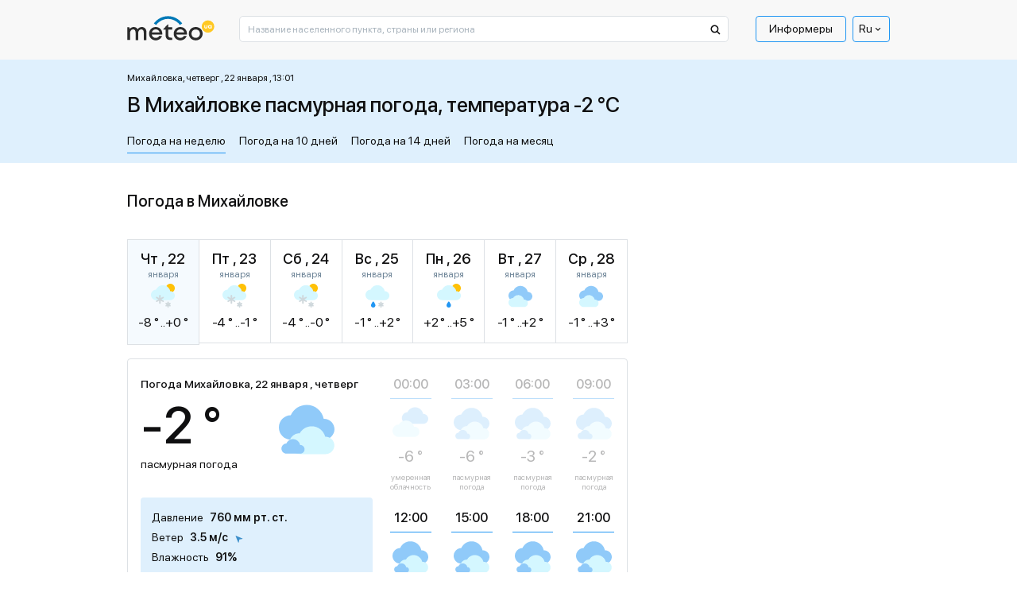

--- FILE ---
content_type: text/html; charset=UTF-8
request_url: https://meteo.ua/14019/mikhaylovka
body_size: 35657
content:
<!DOCTYPE html>
<html lang="ru" id="document-loading">

<head>


    <meta charset="utf-8" />
    <title>Погода в Михайловке, прогноз погоды в Михайловке на сегодня и завтра - METEO.UA™. Михайловка - Черкасская обл. Звенигородский р-н</title>
    <meta name="description" content="☀️ Погода в Михайловке на неделю представлена сервисом METEO.UA™. ☀ Точный прогноз погоды в Михайловке на сегодня, завтра и 7 дней. Михайловка - Черкасская обл. Звенигородский р-н. ✅️ Давление ✅ Влажность ✅ Осадки" />

    <meta http-equiv="X-UA-Compatible" content="IE=edge" />
    <meta content="width=device-width, minimum-scale=1" name="viewport" />
    <meta name="format-detection" content="telephone=no" />

    <!-- -->

    <!-- Facebook SDK for JavaScript -->
    <meta property="og:url" content="https://meteo.ua/14019/mikhaylovka" />
    <meta property="og:type" content="article" />
    <meta property="og:title" content="Погода в Михайловке, прогноз погоды в Михайловке на сегодня и завтра - METEO.UA™. Михайловка - Черкасская обл. Звенигородский р-н" />
    <meta property="og:description" content="☀️ Погода в Михайловке на неделю представлена сервисом METEO.UA™. ☀ Точный прогноз погоды в Михайловке на сегодня, завтра и 7 дней. Михайловка - Черкасская обл. Звенигородский р-н. ✅️ Давление ✅ Влажность ✅ Осадки" />
    <meta property="og:image" content="" />

    <link rel="shortcut icon" type="image/x-icon" href="/markup/img/favicon/favicon.ico" />
    <link rel="shortcut icon" type="image/vnd.microsoft.icon" href="/markup/img/favicon/favicon.ico?v=1.0" />
    <link rel="shortcut icon" type="image/png" sizes="16x16" href="/markup/img/favicon/favicon-16x16.png" />
    <link rel="shortcut icon" type="image/png" sizes="24x24" href="/markup/img/favicon/favicon-24x24.png" />
    <link rel="shortcut icon" type="image/png" sizes="32x32" href="/markup/img/favicon/favicon-32x32.png" />
    <link rel="shortcut icon" type="image/png" sizes="64x64" href="/markup/img/favicon/favicon-64x64.png" />
    <link rel="shortcut icon" type="image/png" sizes="96x96" href="/markup/img/favicon/favicon-96x96.png" />
    <link rel="preload" href="/markup/font/sfprodisplay/SFProDisplay-Regular.woff2" as="font" type="font/woff2" crossorigin="anonymous" />
    <link rel="preload" href="/markup/font/sfprodisplay/SFProDisplay-Medium.woff2" as="font" type="font/woff2" crossorigin="anonymous" />


    <meta name="msapplication-TileColor" content="#fff" />
    <link rel="apple-touch-icon" href="/markup/img/favicon/favicon.ico" />
    <link rel="apple-touch-icon" sizes="72x72" href="/markup/img/favicon/favicon-72x72.png" />

                    <style>.loader:after,.map-basic__area-wrap.map-loading:after,.map-general__area-wrap.map-loading:after{display:block;content:'';width:45px;height:45px;border-radius:50%;border:6px solid #000;border-color:#000 transparent #000 transparent;position:absolute;top:0;left:0;right:0;bottom:0;margin:auto;-webkit-animation:animation-loader 1.2s linear infinite;animation:animation-loader 1.2s linear infinite}@-webkit-keyframes animation-loader{0%{-webkit-transform:rotate(0);transform:rotate(0)}100%{-webkit-transform:rotate(360deg);transform:rotate(360deg)}}@keyframes animation-loader{0%{-webkit-transform:rotate(0);transform:rotate(0)}100%{-webkit-transform:rotate(360deg);transform:rotate(360deg)}}@font-face{font-family:'SF Pro Display';src:local("SF Pro Display Regular"),local("SFProDisplay-Regular"),url(/markup/font/sfprodisplay/SFProDisplay-Regular.woff2) format("woff2"),url(/markup/font/sfprodisplay/SFProDisplay-Regular.woff) format("woff"),url(/markup/font/sfprodisplay/SFProDisplay-Regular.ttf) format("truetype"),url(/markup/font/sfprodisplay/SFProDisplay-Regular.eot) format("embedded-opentype");font-weight:400;font-style:normal;font-display:swap}@font-face{font-family:'SF Pro Display';src:local("SF Pro Display Bold"),local("SFProDisplay-Bold"),url(/markup/font/sfprodisplay/SFProDisplay-Bold.woff2) format("woff2"),url(/markup/font/sfprodisplay/SFProDisplay-Bold.woff) format("woff"),url(/markup/font/sfprodisplay/SFProDisplay-Bold.ttf) format("truetype"),url(/markup/font/sfprodisplay/SFProDisplay-Bold.eot) format("embedded-opentype");font-weight:700;font-style:normal;font-display:swap}@font-face{font-family:'SF Pro Display';src:local("SF Pro Display Medium"),local("SFProDisplay-Medium"),url(/markup/font/sfprodisplay/SFProDisplay-Medium.woff2) format("woff2"),url(/markup/font/sfprodisplay/SFProDisplay-Medium.woff) format("woff"),url(/markup/font/sfprodisplay/SFProDisplay-Medium.ttf) format("truetype"),url(/markup/font/sfprodisplay/SFProDisplay-Medium.eot) format("embedded-opentype");font-weight:500;font-style:normal;font-display:swap}@font-face{font-family:'SF Pro Display';src:local("SF Pro Display Semibold"),local("SFProDisplay-Semibold"),url(/markup/font/sfprodisplay/SFProDisplay-Semibold.woff2) format("woff2"),url(/markup/font/sfprodisplay/SFProDisplay-Semibold.woff) format("woff"),url(/markup/font/sfprodisplay/SFProDisplay-Semibold.ttf) format("truetype"),url(/markup/font/sfprodisplay/SFProDisplay-Semibold.eot) format("embedded-opentype");font-weight:600;font-style:normal;font-display:swap}.banner-sidebar,.promo-1{visibility:hidden;opacity:1;-webkit-transition:opacity .5s ease,visibility 0s;transition:opacity .5s ease,visibility 0s}.is-mobile .banner-sidebar,.is-mobile .promo-1{-webkit-transition:opacity .5s ease 2.7s,visiblity 0s ease 2.7s;transition:opacity .5s ease 2.7s,visiblity 0s ease 2.7s}#document-loading .banner-sidebar,#document-loading .promo-1{visibility:hidden;opacity:0;-webkit-transition:none;transition:none}*,::after,::before{-webkit-box-sizing:border-box;box-sizing:border-box;outline:0}html{width:100%;height:100%;-webkit-text-size-adjust:100%;-webkit-tap-highlight-color:transparent}article,aside,figcaption,figure,footer,header,hgroup,main,nav,section{display:block}body{width:100%;min-width:320px;height:100%;margin:0;font-family:"SF Pro Display",sans-serif;font-size:16px;font-weight:400;font-style:normal;line-height:1.375;color:#0f0f10;text-align:left;background-color:#fff;-webkit-text-size-adjust:100%;-webkit-tap-highlight-color:transparent}[tabindex="-1"]:focus:not(:focus-visible){outline:0!important}hr{-webkit-box-sizing:content-box;box-sizing:content-box;height:0;overflow:visible}h1,h2,h3,h4,h5,h6{margin:0 0 20px 0}p{margin:0 0 20px 0}abbr[data-original-title],abbr[title]{text-decoration:underline;-webkit-text-decoration:underline dotted;text-decoration:underline dotted;cursor:help;border-bottom:0;-webkit-text-decoration-skip-ink:none;text-decoration-skip-ink:none}address{margin-bottom:1rem;font-style:normal;line-height:inherit}dl,ol,ul{margin:0 0 20px 20px;padding:0;list-style:disc}ol ol,ol ul,ul ol,ul ul{margin-bottom:0}dt{font-weight:700}dd{margin-bottom:.5rem;margin-left:0}blockquote{margin:0 0 1rem}b,strong{font-weight:700}small{font-size:80%}sub,sup{position:relative;font-size:75%;line-height:0;vertical-align:baseline}sub{bottom:-.25em}sup{top:-.5em}a{color:#2196f3;text-decoration:underline;background-color:transparent;text-underline-offset:4px}a:hover{color:#2196f3;text-decoration:none}a:not([href]):not([class]){color:inherit;text-decoration:none}a:not([href]):not([class]):hover{color:inherit;text-decoration:none}code,kbd,pre,samp{font-family:SFMono-Regular,Menlo,Monaco,Consolas,"Liberation Mono","Courier New",monospace;font-size:1em}pre{margin-top:0;margin-bottom:1rem;overflow:auto;-ms-overflow-style:scrollbar}figure{margin:0 0 1rem}img{vertical-align:middle;border-style:none;max-width:100%;height:auto;-o-object-fit:contain;object-fit:contain}svg{overflow:hidden;vertical-align:middle}table{border-collapse:collapse}caption{padding-top:.75rem;padding-bottom:.75rem;color:#6c757d;text-align:left;caption-side:bottom}th{text-align:inherit;text-align:-webkit-match-parent}label{display:inline-block}button{border-radius:0}button:focus{outline:1px dotted;outline:5px auto -webkit-focus-ring-color}button,input,optgroup,select,textarea{margin:0;font-family:inherit;font-size:inherit;line-height:inherit}button,input{overflow:visible}button,select{text-transform:none}[role=button]{cursor:pointer}select{word-wrap:normal}[type=button],[type=reset],[type=submit],button{-webkit-appearance:button}[type=button]:not(:disabled),[type=reset]:not(:disabled),[type=submit]:not(:disabled),button:not(:disabled){cursor:pointer}[type=button]::-moz-focus-inner,[type=reset]::-moz-focus-inner,[type=submit]::-moz-focus-inner,button::-moz-focus-inner{padding:0;border-style:none}input[type=checkbox],input[type=radio]{-webkit-box-sizing:border-box;box-sizing:border-box;padding:0}textarea{overflow:auto;resize:vertical}fieldset{min-width:0;padding:0;margin:0;border:0}legend{display:block;width:100%;max-width:100%;padding:0;margin-bottom:.5rem;font-size:1.5rem;line-height:inherit;color:inherit;white-space:normal}progress{vertical-align:baseline}[type=number]::-webkit-inner-spin-button,[type=number]::-webkit-outer-spin-button{height:auto}[type=search]{outline-offset:-2px;-webkit-appearance:none}[type=search]::-webkit-search-decoration{-webkit-appearance:none}::-webkit-file-upload-button{font:inherit;-webkit-appearance:button}output{display:inline-block}summary{display:list-item;cursor:pointer}template{display:none}[hidden]{display:none!important}.h1,.h2,.h3,.h4,.h5,.h6,h1,h2,h3,h4,h5,h6{font-style:normal;font-weight:500;color:#0f0f10;line-height:1.375;margin:0 0 20px 0;padding:0}.h1,h1{font-size:24px}.h2,h2{font-size:22px}.h3,h3{font-size:20px}.h4,h4{font-size:18px}.h5,h5{font-size:16px}.h6,h6{font-size:14px}hr{margin-top:1rem;margin-bottom:1rem;border:0;border-top:1px solid rgba(0,0,0,.1)}.btn{display:inline-block;font-family:"SF Pro Display",sans-serif;font-weight:400;line-height:1.2;color:#0f0f10;text-align:center;text-decoration:none;vertical-align:middle;cursor:pointer;-webkit-user-select:none;-moz-user-select:none;-ms-user-select:none;user-select:none;background-color:transparent;border:none;border-radius:4px}.btn:hover{color:#0f0f10;text-decoration:none}.btn-default{background-color:#2196f3;border:1px solid #2196f3;-webkit-box-shadow:0 25px 35px rgba(43,43,43,.1),0 20px 15px rgba(43,43,43,.03);box-shadow:0 25px 35px rgba(43,43,43,.1),0 20px 15px rgba(43,43,43,.03);border-radius:2px;position:relative;font-size:14px;line-height:1.4;color:#fff;text-align:center;padding:10px 15px;opacity:1;-webkit-transition:color .5s ease 0s,background-color .5s ease 0s,opacity .5s ease 0s;transition:color .5s ease 0s,background-color .5s ease 0s,opacity .5s ease 0s}.btn-default:hover{color:#2196f3;background-color:#fff}.btn-default[disabled]{cursor:default!important;color:#fff!important;background-color:#2196f3!important;opacity:.7!important}.btn-primary{padding:13px 20px;font-weight:500;font-size:16px;background-color:#ffc43a;border:1px solid #ffc43a;-webkit-transition:background-color .5s ease 0s;transition:background-color .5s ease 0s}.btn-primary.active,.btn-primary:hover{background-color:#fff}.btn-success{padding:12px 20px;font-weight:500;font-size:16px;background-color:#dff0fd;border:1px solid #dff0fd;-webkit-transition:background-color .5s ease 0s;transition:background-color .5s ease 0s}.btn-success.active,.btn-success:hover{background-color:#fff}.btn-secondary{font-size:14px;background-color:#2196f3;border:1px solid #2196f3;border-radius:1px;color:#fff;-webkit-box-shadow:0 10px 20px rgba(43,43,43,.1);box-shadow:0 10px 20px rgba(43,43,43,.1);white-space:nowrap;-webkit-transition:color .5s ease 0s,background-color .5s ease 0s;transition:color .5s ease 0s,background-color .5s ease 0s}.btn-secondary.active,.btn-secondary:hover{color:#2196f3;background-color:#fff}.btn-secondary.btn-back:after{display:inline-block;vertical-align:middle;content:'';width:0;height:0;border-style:solid;border-width:5px 5px 5px 0;border-color:transparent #fff transparent transparent;margin-left:5px;-webkit-transition:border-color .5s ease 0s;transition:border-color .5s ease 0s}.btn-secondary.btn-back.active:after,.btn-secondary.btn-back:hover:after{border-right-color:#2196f3}.btn-info{padding:12px 20px;font-weight:500;font-size:16px;background-color:#2196f3;border:1px solid #2196f3;color:#fff;-webkit-transition:color .5s ease 0s,background-color .5s ease 0s;transition:color .5s ease 0s,background-color .5s ease 0s}.btn-info.active,.btn-info:hover{color:#fff;background-color:#2196f3}.btn-more{font-weight:500;font-size:14px;text-decoration:underline;color:#2196f3;line-height:1.214;text-transform:uppercase}.btn-more.active,.btn-more:hover{color:#2196f3;text-decoration:none}.btn-add{background-color:#2196f3;border:1px solid #2196f3;-webkit-box-shadow:0 25px 35px rgba(43,43,43,.1),0 20px 15px rgba(43,43,43,.03);box-shadow:0 25px 35px rgba(43,43,43,.1),0 20px 15px rgba(43,43,43,.03);border-radius:2px;position:relative;font-size:14px;line-height:1.4;color:#fff;text-align:center;padding:10px 15px 9px 40px;-webkit-transition:color .5s ease 0s,background-color .5s ease 0s;transition:color .5s ease 0s,background-color .5s ease 0s}.btn-add:hover{color:#2196f3;background-color:#fff}.btn-add:hover .btn-add__icon{color:#fff;background-color:#2196f3}.btn-add__icon{display:-webkit-box;display:-ms-flexbox;display:flex;-webkit-box-align:center;-ms-flex-align:center;align-items:center;-webkit-box-pack:center;-ms-flex-pack:center;justify-content:center;width:26px;height:26px;background-color:#fff;color:#2196f3;font-size:16px;font-weight:500;-webkit-box-shadow:0 10px 20px rgba(43,43,43,.1),0 10px 5px rgba(43,43,43,.02);box-shadow:0 10px 20px rgba(43,43,43,.1),0 10px 5px rgba(43,43,43,.02);border-radius:50%;position:absolute;top:0;left:10px;bottom:0;margin-top:auto;margin-bottom:auto;-webkit-transition:color .5s ease 0s,background-color .5s ease 0s;transition:color .5s ease 0s,background-color .5s ease 0s}.btn-add.disabled{cursor:default!important;background-color:#2196f3!important;border:1px solid #2196f3!important;color:#fff!important;opacity:.7!important}.btn-add.disabled .btn-add__icon{color:#2196f3!important;background-color:#fff!important}.btn-share-fb{padding:3px 16px 5px;background:#1863b5;border-radius:2px;color:#fff;text-align:center;font-style:normal;font-weight:400;font-size:12px;text-transform:lowercase;line-height:1.214;position:relative;cursor:pointer;opacity:1;overflow:hidden;-webkit-transition:opacity .5s ease 0s;transition:opacity .5s ease 0s;display:-webkit-box;display:-ms-flexbox;display:flex;-webkit-box-align:center;-ms-flex-align:center;align-items:center;-webkit-box-pack:center;-ms-flex-pack:center;justify-content:center}.btn-share-fb:hover{opacity:.7}.btn-share-fb__icon{display:block;width:6px;height:12px;fill:#fff;margin-left:8px;z-index:0}.btn-share-fb__main{position:absolute!important;top:0;left:0;z-index:1}.btn-width-md{width:300px}.btn-2{font-size:16px;font-weight:500;background:#082ff2;border-color:#082ff2;padding:17px 20px;color:#fff;-webkit-transition:color .5s ease 0s,background-color .5s ease 0s;transition:color .5s ease 0s,background-color .5s ease 0s;border-radius:4px}.btn-2.active,.btn-2:hover{color:#fff;background-color:#2196f3}.btn-3{font-size:16px;font-weight:400;background:#1863b5;border-color:#1863b5;padding:17px 20px;color:#fff;-webkit-transition:color .5s ease 0s,background-color .5s ease 0s;transition:color .5s ease 0s,background-color .5s ease 0s;border-radius:4px}.btn-3.active,.btn-3:hover{color:#fff;background-color:#2196f3}.modal-open{overflow:hidden}.modal-open .modal{overflow-x:hidden;overflow-y:auto}.modal{position:fixed;top:0;left:0;z-index:1050;display:none;width:100%;height:100%;overflow:hidden;outline:0}.modal-dialog{position:relative;width:auto;margin:.5rem;pointer-events:none}.modal.fade .modal-dialog{-webkit-transition:-webkit-transform .3s ease-out;transition:-webkit-transform .3s ease-out;transition:transform .3s ease-out;transition:transform .3s ease-out,-webkit-transform .3s ease-out;-webkit-transform:translate(0,-50px);transform:translate(0,-50px)}.modal.show .modal-dialog{-webkit-transform:none;transform:none}.modal.modal-static .modal-dialog{-webkit-transform:scale(1.02);transform:scale(1.02)}.modal-dialog-scrollable{display:-webkit-box;display:-ms-flexbox;display:flex;max-height:calc(100% - 1rem)}.modal-dialog-scrollable .modal-content{max-height:calc(100vh - 1rem);overflow:hidden}.modal-dialog-scrollable .modal-footer,.modal-dialog-scrollable .modal-header{-ms-flex-negative:0;flex-shrink:0}.modal-dialog-scrollable .modal-body{overflow-y:auto}.modal-dialog-centered{display:-webkit-box;display:-ms-flexbox;display:flex;-webkit-box-align:center;-ms-flex-align:center;align-items:center;min-height:calc(100% - 1rem)}.modal-dialog-centered::before{display:block;height:calc(100vh - 1rem);height:-webkit-min-content;height:-moz-min-content;height:min-content;content:""}.modal-dialog-centered.modal-dialog-scrollable{-webkit-box-orient:vertical;-webkit-box-direction:normal;-ms-flex-direction:column;flex-direction:column;-webkit-box-pack:center;-ms-flex-pack:center;justify-content:center;height:100%}.modal-dialog-centered.modal-dialog-scrollable .modal-content{max-height:none}.modal-dialog-centered.modal-dialog-scrollable::before{content:none}.modal-content{position:relative;display:-webkit-box;display:-ms-flexbox;display:flex;-webkit-box-orient:vertical;-webkit-box-direction:normal;-ms-flex-direction:column;flex-direction:column;width:100%;pointer-events:auto;background-color:#fff;background-clip:padding-box;outline:0}.modal-backdrop{position:fixed;top:0;left:0;z-index:1040;width:100vw;height:100vh;background-color:#000}.modal-backdrop.fade{opacity:0}.modal-backdrop.show{opacity:.98}.modal-header{display:-webkit-box;display:-ms-flexbox;display:flex;-webkit-box-align:start;-ms-flex-align:start;align-items:flex-start;-webkit-box-pack:justify;-ms-flex-pack:justify;justify-content:space-between;padding:1rem 1rem;border-bottom:1px solid #dee2e6;border-top-left-radius:calc(.3rem - 1px);border-top-right-radius:calc(.3rem - 1px)}.modal-header .close{padding:1rem 1rem;margin:-1rem -1rem -1rem auto}.modal-title{margin-bottom:0;line-height:1.5}.modal-body{position:relative;-webkit-box-flex:1;-ms-flex:1 1 auto;flex:1 1 auto;padding:1rem}.modal-footer{display:-webkit-box;display:-ms-flexbox;display:flex;-ms-flex-wrap:wrap;flex-wrap:wrap;-webkit-box-align:center;-ms-flex-align:center;align-items:center;-webkit-box-pack:end;-ms-flex-pack:end;justify-content:flex-end;padding:.75rem;border-top:1px solid #dee2e6;border-bottom-right-radius:calc(.3rem - 1px);border-bottom-left-radius:calc(.3rem - 1px)}.modal-footer>*{margin:.25rem}.modal-scrollbar-measure{position:absolute;top:-9999px;width:50px;height:50px;overflow:scroll}.body-fixed{overflow:hidden}.wrap{display:-webkit-box;display:-ms-flexbox;display:flex;-webkit-box-orient:vertical;-webkit-box-direction:normal;-ms-flex-direction:column;flex-direction:column;min-height:100%}.middle{display:-webkit-box;display:-ms-flexbox;display:flex;-webkit-box-orient:vertical;-webkit-box-direction:normal;-ms-flex-direction:column;flex-direction:column;-webkit-box-flex:1;-ms-flex:1 0 auto;flex:1 0 auto}.center{width:100%;padding:0 15px;margin-left:auto;margin-right:auto}.center::after{display:block;clear:both;content:""}.case{max-width:630px}.hidden{display:none!important}.first_letter_uppercase:first-letter{text-transform:uppercase}.header{position:relative;z-index:10}.header__main .header__center{background-color:#f8f8f8}.header__logo-link{display:inline-block;vertical-align:top;text-decoration:none}.header__logo-link:hover{text-decoration:none}.header__logo-img{display:block}.header__control-right{-ms-flex-negative:0;flex-shrink:0;padding-top:10px;display:-webkit-box;display:-ms-flexbox;display:flex;-webkit-box-align:center;-ms-flex-align:center;align-items:center;-webkit-box-pack:start;-ms-flex-pack:start;justify-content:flex-start;margin-left:auto}.header__search{padding-top:10px;-webkit-box-flex:10;-ms-flex-positive:10;flex-grow:10}.header__search-main{width:100%}.header__menu-main{margin-left:15px}.menu-main__list{display:-webkit-box;display:-ms-flexbox;display:flex;-webkit-box-align:center;-ms-flex-align:center;align-items:center;-webkit-box-pack:start;-ms-flex-pack:start;justify-content:flex-start;margin:0 5px 0 0;padding:0;list-style:none}.menu-main__list:last-child{margin-right:0}.menu-main__item{padding:0;position:relative}.menu-main__item:last-child{margin-right:0}.menu-main__item.sub .menu-main__link{padding-right:17px}.menu-main__item.sub .menu-main__link:after{display:block;content:'';width:0;height:0;border-style:solid;border-width:5px 5px 0 5px;border-color:#0f0f10 transparent transparent transparent;position:absolute;top:12px;right:4px;-webkit-transition:border-color .5s ease 0s;transition:border-color .5s ease 0s}.menu-main__link{display:block;line-height:1;color:#0f0f10;border:1px solid transparent;border-radius:2px;padding:8px 16px 9px;text-decoration:none;position:relative;-webkit-transition:color .5s ease 0s,border-color .5s ease 0s;transition:color .5s ease 0s,border-color .5s ease 0s}.menu-main__item:hover>.menu-main__link,.menu-main__link.active,.menu-main__link:hover{color:#2196f3;text-decoration:underline}.menu-main__item:hover>.menu-main__link:after,.menu-main__link.active:after,.menu-main__link:hover:after{border-top-color:#2196f3}.menu-main__link_special{color:#0f0f10;border-color:#2196f3;text-decoration:none;border-radius:4px;-webkit-transition:color .5s ease 0s,background-color .5s ease 0s,border-color .5s ease 0s;transition:color .5s ease 0s,background-color .5s ease 0s,border-color .5s ease 0s}.menu-main__item:hover>.menu-main__link_special,.menu-main__link_special.active,.menu-main__link_special:hover{text-decoration:none;color:#fff;border-color:#2196f3;background-color:#2196f3}.menu-main__dropdown{width:196px;position:absolute;top:100%;left:-999999px;z-index:-1;visibility:hidden;opacity:0;-webkit-transform:translate(0,5px);transform:translate(0,5px);-webkit-transition:opacity .5s ease 0s,left 0s ease .5s,visibility 0s ease .5s,z-index 0s ease .5s,-webkit-transform .5s ease 0s;transition:opacity .5s ease 0s,left 0s ease .5s,visibility 0s ease .5s,z-index 0s ease .5s,-webkit-transform .5s ease 0s;transition:opacity .5s ease 0s,transform .5s ease 0s,left 0s ease .5s,visibility 0s ease .5s,z-index 0s ease .5s;transition:opacity .5s ease 0s,transform .5s ease 0s,left 0s ease .5s,visibility 0s ease .5s,z-index 0s ease .5s,-webkit-transform .5s ease 0s}.menu-main__item:hover .menu-main__dropdown{left:0;visibility:visible;opacity:1;z-index:999;-webkit-transform:translate(0,0);transform:translate(0,0);-webkit-transition:opacity .5s ease 0s,left 0s ease 0s,visibility 0s ease 0s,z-index 0s ease 0s,-webkit-transform .5s ease 0s;transition:opacity .5s ease 0s,left 0s ease 0s,visibility 0s ease 0s,z-index 0s ease 0s,-webkit-transform .5s ease 0s;transition:opacity .5s ease 0s,transform .5s ease 0s,left 0s ease 0s,visibility 0s ease 0s,z-index 0s ease 0s;transition:opacity .5s ease 0s,transform .5s ease 0s,left 0s ease 0s,visibility 0s ease 0s,z-index 0s ease 0s,-webkit-transform .5s ease 0s}.menu-main__sublist{background-color:#fff;border:1px solid #2196f3;-webkit-box-shadow:0 25px 35px rgba(43,43,43,.1),0 20px 15px rgba(43,43,43,.03);box-shadow:0 25px 35px rgba(43,43,43,.1),0 20px 15px rgba(43,43,43,.03);border-radius:5px;list-style:none;margin:1px 0 0 0}.menu-main__subitem{margin:0;padding:0}.menu-main__subitem:after{display:block;content:'';height:1px;margin:0 8px;background-color:#2196f3}.menu-main__subitem:first-child .menu-main__sublink{padding-top:14px;border-top-left-radius:3px;border-top-right-radius:3px}.menu-main__subitem:first-child .menu-main__sublink:after{top:0}.menu-main__subitem:last-child:after{display:none}.menu-main__subitem:last-child .menu-main__sublink{padding-bottom:14px;border-bottom-left-radius:3px;border-bottom-right-radius:3px}.menu-main__subitem:last-child .menu-main__sublink:after{bottom:0}.menu-main__sublink{display:block;text-decoration:none;font-style:normal;font-weight:400;line-height:1.375;color:#0f0f10;padding:6px 8px;position:relative;z-index:1;-webkit-transition:color .5s ease 0s;transition:color .5s ease 0s}.menu-main__sublink:after{display:block;content:'';background-color:#2196f3;position:absolute;top:-1px;left:0;right:0;bottom:-1px;z-index:-1;opacity:0;-webkit-transition:opacity .5s ease 0s;transition:opacity .5s ease 0s}.menu-main__sublink.active,.menu-main__sublink:hover{text-decoration:none;color:#fff}.menu-main__sublink.active:after,.menu-main__sublink:hover:after{opacity:1}.menu-lang__list{list-style:none;margin:0;padding:0}.menu-lang__item{line-height:1}.menu-lang__link{font-weight:500;font-size:16px;color:#0f0f10;text-decoration:none;-webkit-transition:color .5s ease 0s;transition:color .5s ease 0s}.is-desktop .menu-lang__link:hover,.menu-lang__link.active{color:#2196f3}.language-currency{position:relative;z-index:100}.language-currency ul{padding:0;list-style:none;position:absolute;left:50%;top:100%;border:1px solid #2196f3;border-radius:4px;width:100%;margin:0 0 0;opacity:0;pointer-events:none;background:#fff;color:#0f0f10;z-index:10000;-webkit-transform:translate(-50%,1rem);transform:translate(-50%,1rem);-webkit-transition:opacity .5s ease,-webkit-transform .5s ease;transition:opacity .5s ease,-webkit-transform .5s ease;transition:transform .5s ease,opacity .5s ease;transition:transform .5s ease,opacity .5s ease,-webkit-transform .5s ease}.language-currency li{padding:5px 0}.language-currency a{display:inline-block;border-bottom:1px solid;margin:0 6px;-webkit-transition:border-bottom-color .6s ease;transition:border-bottom-color .6s ease;text-decoration:none;color:#0f0f10}.language-currency a:hover{border-bottom-color:transparent}.language-currency:hover ul{opacity:1;-webkit-transform:translate(-50%,0);transform:translate(-50%,0);pointer-events:auto}.language-currency .curent{display:none}.current-language{font-weight:400;display:-webkit-box;display:-ms-flexbox;display:flex;font-size:14px;color:#0f0f10;cursor:pointer;-webkit-box-align:center;-ms-flex-align:center;align-items:center;padding:6px 7px;border-radius:4px;position:relative;border:1px solid #2196f3}.current-language i{font-size:43%;margin-left:1rem}.search-main{position:relative}.search-main__field{display:block;width:100%;background-color:#fff;font-family:"SF Pro Display",sans-serif;font-style:normal;font-weight:400;font-size:12px;line-height:1;color:#0f0f10;outline:0}.search-main__field::-webkit-input-placeholder{color:#a9b4bd;opacity:1}.search-main__field::-moz-placeholder{color:#a9b4bd;opacity:1}.search-main__field:-moz-placeholder{color:#a9b4bd;opacity:1}.search-main__field:-ms-input-placeholder{color:#a9b4bd;opacity:1}.search-main__field:focus::-webkit-input-placeholder{opacity:0}.search-main__field:focus::-moz-placeholder{opacity:0}.search-main__field:focus:-moz-placeholder{opacity:0}.search-main__field:focus:-ms-input-placeholder{opacity:0}.search-main__btn{display:block;text-decoration:none!important;cursor:pointer;position:absolute;z-index:1}.is-desktop .search-main__btn:hover .search-main__btn-icon{fill:#2196f3}.search-main__btn-icon{display:block;fill:#0f0f10;top:10px;left:13px;position:absolute;-webkit-transition:fill .5s ease 0s;transition:fill .5s ease 0s}.search-main__label{width:0;height:0;overflow:hidden;opacity:0;position:absolute;z-index:-1}.layout-up__center{padding-top:30px}.map-general{margin-bottom:30px}.map-general__wrap{position:relative}.map-general__area{max-width:960px}.map-general__area-wrap{width:100%;height:0;overflow:hidden;position:relative}.map-general__area-wrap svg{display:block;width:100%;height:100%;position:absolute;top:0;left:0}.map-general__info{width:200px;position:absolute;left:0;bottom:0;z-index:1}.map-general__info-main{display:-webkit-box;display:-ms-flexbox;display:flex;-webkit-box-align:start;-ms-flex-align:start;align-items:flex-start;-webkit-box-pack:start;-ms-flex-pack:start;justify-content:flex-start;margin-bottom:10px}.map-general__info-main:last-child{margin-bottom:0}.map-general__info-left{margin-right:2px}.map-general__info-icon{display:block;width:26px;height:26px}.map-general__info-caption{font-style:normal;font-weight:400;font-size:12px;line-height:1.166}.map-general__info-region{line-height:1.166}.map-general__info-region-link{font-style:normal;font-weight:400;font-size:12px;color:#2196f3;text-decoration:none}.map-general__info-region-link:hover{color:#2196f3;text-decoration:underline}.map-general__area-wrap.map-loading{position:relative}.map-general-bg{fill:#fff;stroke:#dde1e5;-webkit-filter:drop-shadow(2px 2px 1px rgba(43, 43, 43, 0));filter:drop-shadow(2px 2px 1px rgba(43, 43, 43, 0));-webkit-transition:-webkit-filter .5s ease 0s;transition:-webkit-filter .5s ease 0s;transition:filter .5s ease 0s;transition:filter .5s ease 0s,-webkit-filter .5s ease 0s}.map-general-region{cursor:pointer;text-decoration:none}.map-general-region.hover,.map-general-region:hover{text-decoration:none}.map-general-region.hover .map-general-path,.map-general-region:hover .map-general-path{fill:#dff0fd}.map-general-city{cursor:pointer;text-decoration:none}.map-general-city.hover,.map-general-city:hover{text-decoration:none}.map-general-city.hover .map-general-bg,.map-general-city:hover .map-general-bg{-webkit-filter:drop-shadow(2px 2px 1px rgba(43, 43, 43, .1));filter:drop-shadow(2px 2px 1px rgba(43, 43, 43, .1))}.map-general-title{font-family:"SF Pro Display",sans-serif;font-size:12px;color:#0f0f10}.map-general-degree{font-family:"SF Pro Display",sans-serif;font-size:12px;fill:#1863b5}.map-general-path{fill:#fff;stroke:#e0e0e0;stroke-linecap:round;stroke-linejoin:round;-webkit-transition:fill .5s ease 0s;transition:fill .5s ease 0s}.map-basic{margin-bottom:30px}.map-basic__wrap{position:relative}.map-basic__area{max-width:631px}.map-basic__area-wrap{width:100%;height:0;overflow:hidden;position:relative}.map-basic__area-wrap svg{display:block;width:100%;height:100%;position:absolute;top:0;left:0}.map-basic__info{width:200px;position:absolute;left:0;bottom:0;z-index:1}.map-basic__info-main{display:-webkit-box;display:-ms-flexbox;display:flex;-webkit-box-align:start;-ms-flex-align:start;align-items:flex-start;-webkit-box-pack:start;-ms-flex-pack:start;justify-content:flex-start;margin-bottom:10px}.map-basic__info-main:last-child{margin-bottom:0}.map-basic__info-left{margin-right:2px}.map-basic__info-icon{display:block;width:26px;height:26px}.map-basic__info-caption{font-style:normal;font-weight:400;font-size:12px;line-height:1.166}.map-basic__info-region{line-height:1.166}.map-basic__info-region-link{font-style:normal;font-weight:400;font-size:12px;color:#2196f3;text-decoration:none}.map-basic__info-region-link:hover{color:#2196f3;text-decoration:underline}.map-basic__area-wrap.map-loading{position:relative}.map-basic-bg{fill:#fff;stroke:#dde1e5;-webkit-filter:drop-shadow(2px 2px 1px rgba(43, 43, 43, 0));filter:drop-shadow(2px 2px 1px rgba(43, 43, 43, 0));-webkit-transition:-webkit-filter .5s ease 0s;transition:-webkit-filter .5s ease 0s;transition:filter .5s ease 0s;transition:filter .5s ease 0s,-webkit-filter .5s ease 0s}.map-basic-region{cursor:pointer;text-decoration:none}.map-basic-region.hover,.map-basic-region:hover{text-decoration:none}.map-basic-region.hover .map-basic-path,.map-basic-region:hover .map-basic-path{fill:#dff0fd}.map-basic-city{cursor:pointer;text-decoration:none}.map-basic-city.hover,.map-basic-city:hover{text-decoration:none}.map-basic-city.hover .map-basic-bg,.map-basic-city:hover .map-basic-bg{-webkit-filter:drop-shadow(2px 2px 1px rgba(43, 43, 43, .1));filter:drop-shadow(2px 2px 1px rgba(43, 43, 43, .1))}.map-basic-title{font-family:"SF Pro Display",sans-serif;font-size:12px;color:#0f0f10}.map-basic-degree{font-family:"SF Pro Display",sans-serif;font-size:12px;fill:#1863b5}.map-basic-path{fill:#fff;stroke:#e0e0e0;stroke-linecap:round;stroke-linejoin:round;-webkit-transition:fill .5s ease 0s;transition:fill .5s ease 0s}.layout-main_bottom{margin-top:50px}.banner-up{min-height:90px}.banner-up__img{display:block;width:100%}.banner-sidebar{min-height:600px;margin-bottom:30px}.banner-sidebar__img{display:block;width:100%}.banner-inner{margin-bottom:30px}.banner-inner__img{display:block;width:100%}.banner-inner_t-1{min-height:300px}.banner-inner_t-2{min-height:333px}.banner-inner_t-3{min-height:255px}.banner-extra{display:block;margin-bottom:30px}.banner-extra__img{display:block;width:100%}.banner-extra_h1{min-height:278px}.banner-extra_h1 .banner-extra__img{height:278px;-o-object-fit:contain;object-fit:contain}.banner-info{width:100%}.banner-info__img{display:block;width:100%}.banner-blue{text-align:center;border-bottom:1px solid rgba(255,255,255,.8);border-top:1px solid rgba(255,255,255,.8);margin:9px 20px 30px;padding:24px 0}.menu-info{overflow-x:auto;overflow-y:hidden;margin-top:21px}.menu-info__list{list-style:none;margin:0;padding:0;font-size:0;line-height:0;white-space:nowrap}.menu-info__item{display:inline-block;vertical-align:top;margin-right:10px}.menu-info__item:last-child{margin-right:0}.menu-info__link{display:block;text-decoration:none;border-bottom:1px solid transparent;font-style:normal;font-size:14px;white-space:nowrap;line-height:1;padding-bottom:8px;text-align:center;color:#0f0f10;-webkit-transition:color .5s ease 0s,background-color .5s ease 0s,border-color .5s ease 0s;transition:color .5s ease 0s,background-color .5s ease 0s,border-color .5s ease 0s}.menu-info__link.active,.menu-info__link:hover{color:#0f0f10;border-bottom-color:#2196f3;text-decoration:none}.tabs-parameters-wrapper{margin:30px 0 24px}.tabs-link{padding-bottom:10px;margin:0 0 10px;white-space:nowrap;overflow:auto;display:-webkit-box;display:-ms-flexbox;display:flex}.tabs-link__item{margin-right:3px;color:#2b2b2b;height:34px;padding:2px 12px;background:#f5fafe;border-radius:4px;font-weight:500;font-size:16px;display:-webkit-inline-box;display:-ms-inline-flexbox;display:inline-flex;-webkit-box-align:center;-ms-flex-align:center;align-items:center;-webkit-box-pack:center;-ms-flex-pack:center;justify-content:center;text-decoration:none;-webkit-transition:color .5s ease,background .5s ease;transition:color .5s ease,background .5s ease;-webkit-box-flex:1;-ms-flex:1 1 100%;flex:1 1 100%}.tabs-link__item.active{pointer-events:none}.tabs-link__item.active,.tabs-link__item:hover{color:#fff;background:#2196f3}.tabs-parameters__item iframe{width:100%;overflow:hidden}.tabs-parameters>.tab-pane.active{height:auto;overflow:visible}.weatherParameters_main .tabs-parameters-wrapper{margin-top:0}.weather-list__wrap{background-color:#fff;border:1px solid #dde1e5;-webkit-box-shadow:0 25px 35px rgba(43,43,43,.1),0 20px 15px rgba(43,43,43,.03);box-shadow:0 25px 35px rgba(43,43,43,.1),0 20px 15px rgba(43,43,43,.03);padding:20px 20px 30px 20px}.weather-list__item{border-bottom:1px solid #dde1e5}.weather-list__main{display:-webkit-box;display:-ms-flexbox;display:flex;-webkit-box-align:center;-ms-flex-align:center;align-items:center;-webkit-box-pack:start;-ms-flex-pack:start;justify-content:flex-start;color:#0f0f10;text-decoration:none;padding:10px 0}.weather-list__main:hover{color:#0f0f10;text-decoration:none}.weather-list__name{font-style:normal;font-weight:400;font-size:16px;line-height:1.428;color:#0f0f10;-webkit-box-flex:1;-ms-flex:1;flex:1}.weather-list__data{display:-webkit-box;display:-ms-flexbox;display:flex;-webkit-box-align:center;-ms-flex-align:center;align-items:center;-webkit-box-pack:justify;-ms-flex-pack:justify;justify-content:space-between;-webkit-box-flex:0;-ms-flex:0 0 80px;flex:0 0 80px}.weather-list__icon{display:block;width:20px;height:20px}.weather-list__degree{font-style:normal;font-weight:400;font-size:16px;line-height:1;white-space:nowrap}.weather-list__more{padding-top:25px;text-align:center}.weather-list__more .btn{min-width:200px}.weather-regions-list{margin:36px 0 65px}.weather-regions-list .title-main{margin-bottom:11px}.weather-regions-list__wrap{border-bottom:1px solid #c4c4c4}.weather-regions-list__name{font-size:16px;font-style:normal;font-weight:400;line-height:1.428;-webkit-box-flex:1;-ms-flex:1 0 0px;flex:1 0 0}.weather-regions-list__media{-webkit-box-flex:0;-ms-flex:0 0 40px;flex:0 0 40px;padding:0 10px}.weather-regions-list__main{padding:9px 0 10px;display:-webkit-box;display:-ms-flexbox;display:flex;-webkit-box-align:center;-ms-flex-align:center;align-items:center;-webkit-box-pack:justify;-ms-flex-pack:justify;justify-content:space-between;text-decoration:none;color:#2b2b2b;-webkit-transition:color .5s ease 0s;transition:color .5s ease 0s}.weather-regions-list__more{display:none}.page-header-info{background-color:#dff0fd;padding:15px 0 12px}.page-header-info_bottom-offset{margin-bottom:24px}.page-header-info__details{font-size:12px;margin-bottom:8px}.page-header-info__details_bottom-offset{margin-bottom:24px}.page-header-info__title{font-size:26px;margin-bottom:0;font-weight:500}.page-header-info__title_sm{font-size:20px;line-height:120%}.language-btns{margin:0 -12px;width:calc(100% + 24px);-webkit-box-pack:center;-ms-flex-pack:center;justify-content:center;display:-webkit-box;display:-ms-flexbox;display:flex;-webkit-box-align:center;-ms-flex-align:center;align-items:center}.language-btns .btn{margin:0 12px;max-width:calc(50% - 24px);padding-left:15px;padding-right:15px;padding:11px 39px;font-size:16px;font-weight:500;-webkit-box-shadow:none;box-shadow:none;border-radius:4px}.modal-top{width:100%;text-align:center}.modal-logo{margin-bottom:25px}.modal-title{font-weight:500;font-size:45px;line-height:54px}.modal{position:fixed;top:0;left:0;z-index:1050;display:none;width:100%;height:100%;overflow:hidden;outline:0}.modal-open .modal{overflow-x:hidden;overflow-y:auto}.modal-backdrop{position:fixed;top:0;left:0;z-index:1040;width:100vw;height:100vh;background-color:#000}.modal-backdrop.show{opacity:.98}.modal-custom .modal-content{padding:44px 30px 48px}.modal-custom .modal-header{border-bottom:0}.modal-custom .modal-footer{border-top:0;padding-top:9px}.modal-custom .modal-header{padding-left:0;padding-right:0}#choiceLanguage .modal-dialog{z-index:1041}.info-tiles__main{display:-webkit-box;display:-ms-flexbox;display:flex}.info-tiles__list{display:-webkit-box;display:-ms-flexbox;display:flex;-ms-flex-wrap:wrap;flex-wrap:wrap;margin:0 -10px -20px}.info-tiles__list_full{display:none}.info-tiles__list_full.active{display:-webkit-box;display:-ms-flexbox;display:flex}.info-tiles__col{-ms-flex-negative:0;flex-shrink:0;display:-webkit-box;display:-ms-flexbox;display:flex;padding:0 10px 20px}.info-tiles__more{position:relative}.info-tiles__more-check{position:absolute;left:0;top:0;right:0;height:40px;opacity:0;z-index:0}.info-tiles__more-check:checked~.info-tiles__more-button{display:none}.info-tiles__more-check:checked~.info-tiles__list_full{display:-webkit-box;display:-ms-flexbox;display:flex}.info-tiles__more-button{width:100%;display:-webkit-box;display:-ms-flexbox;display:flex;-webkit-box-align:center;-ms-flex-align:center;align-items:center;-webkit-box-pack:center;-ms-flex-pack:center;justify-content:center;padding:0;outline:0 none;font-size:16px;line-height:1.2;font-weight:500;color:#2b2b2b;background:#f5fafe;border:1px solid #d4ecff;border-radius:28px;-webkit-user-select:none;-moz-user-select:none;-ms-user-select:none;user-select:none;cursor:pointer;position:relative;z-index:1;-webkit-transition:.2s color ease-in-out,.2s background ease-in-out,.2s border-color ease-in-out;transition:.2s color ease-in-out,.2s background ease-in-out,.2s border-color ease-in-out}.info-tiles__more-button:focus{outline:0 none}.info-tiles__more-button:active,.info-tiles__more-button:hover{color:#2b2b2b;background:#d4ecff;border-color:#d4ecff}.info-tiles__more-button:active .info-tiles__more-dot,.info-tiles__more-button:hover .info-tiles__more-dot{background-color:#2196f3}.info-tiles__more-button.loading .info-tiles__more-label{display:none}.info-tiles__more-button.loading .info-tiles__more-loading{display:-webkit-box;display:-ms-flexbox;display:flex}.info-tiles__more-button.loading .info-tiles__more-dot{-webkit-animation-play-state:running;animation-play-state:running}.info-tiles__more-loading{display:none;pointer-events:none;-webkit-transform:translateY(-5px);transform:translateY(-5px)}.info-tiles__more-label{pointer-events:none}.info-tiles__more-dot{-ms-flex-negative:0;flex-shrink:0;margin:0 4px;width:8px;height:8px;border-radius:50%;background-color:#dde1e5;-webkit-transition:.2s background-color ease-in-out;transition:.2s background-color ease-in-out;-webkit-animation:load 1s ease-in-out infinite;animation:load 1s ease-in-out infinite;-webkit-animation-play-state:paused;animation-play-state:paused}.info-tiles__more-dot:nth-child(2){-webkit-animation-delay:.2s;animation-delay:.2s}.info-tiles__more-dot:nth-child(3){-webkit-animation-delay:.4s;animation-delay:.4s}.info-tiles__more-dot:nth-child(4){-webkit-animation-delay:.6s;animation-delay:.6s}.info-tiles__more-dot:nth-child(5){-webkit-animation-delay:.8s;animation-delay:.8s}@-webkit-keyframes load{50%{-webkit-transform:translateY(10px);transform:translateY(10px)}}@keyframes load{50%{-webkit-transform:translateY(10px);transform:translateY(10px)}}.info-tile{-ms-flex-negative:0;flex-shrink:0;width:100%;padding:16px;display:-webkit-box;display:-ms-flexbox;display:flex;-webkit-box-orient:vertical;-webkit-box-direction:normal;-ms-flex-direction:column;flex-direction:column;border-radius:8px;border:1px solid #dde1e5;text-decoration:none;color:#153456;text-align:center;-webkit-transition:.2s border-color ease-in-out,.2s -webkit-box-shadow ease-in-out;transition:.2s border-color ease-in-out,.2s -webkit-box-shadow ease-in-out;transition:.2s border-color ease-in-out,.2s box-shadow ease-in-out;transition:.2s border-color ease-in-out,.2s box-shadow ease-in-out,.2s -webkit-box-shadow ease-in-out}.info-tile:hover{color:#153456;border-color:#2196f3;-webkit-box-shadow:0 20px 60px rgba(33,150,243,.06);box-shadow:0 20px 60px rgba(33,150,243,.06)}.info-tile:hover .info-tile__city{color:#1863b5;text-decoration:underline}.info-tile__city{font-size:14px;line-height:1.1;font-weight:500;margin-bottom:8px;-webkit-transition:.2s color ease-in-out;transition:.2s color ease-in-out}.info-tile__icon{margin:0 auto 8px;width:32px;height:32px}.info-tile__degree{margin-bottom:8px;font-size:14px;line-height:1.2;font-weight:600;color:#0f0f10}.info-tile__label{margin-bottom:8px;font-size:12px;line-height:1.2;color:#153456}.info-tile__value{font-size:12px;line-height:1.2;color:#a9b4bd}.info-weather-widget{-ms-flex-negative:0;flex-shrink:0;width:100%;border-radius:8px;border:1px solid #dde1e5}.info-weather-widget__head{margin-bottom:8px}.info-weather-widget__title{margin-bottom:4px;font-size:18px;line-height:1.1;font-weight:500}.info-weather-widget__text{font-size:12px;line-height:1.2}.info-weather-widget__frame-wrap{display:-webkit-box;display:-ms-flexbox;display:flex;margin-bottom:8px}.info-weather-widget__frame-icon{-ms-flex-negative:0;flex-shrink:0;width:70px;height:70px;margin-right:10px}.info-weather-widget__frame-value{-webkit-box-flex:1;-ms-flex-positive:1;flex-grow:1;-ms-flex-negative:1;flex-shrink:1;font-size:64px;line-height:1;text-align:right}.info-weather-widget__frame-label{font-size:12px;line-height:1.2}.info-weather-widget__nav-label{margin-bottom:8px;font-size:16px;line-height:1.1;font-weight:500}.info-weather-widget__nav-list{display:-webkit-box;display:-ms-flexbox;display:flex;-ms-flex-wrap:wrap;flex-wrap:wrap;gap:4px}.info-weather-widget__nav-link{-webkit-box-flex:1;-ms-flex-positive:1;flex-grow:1;-ms-flex-negative:1;flex-shrink:1;font-size:14px;line-height:1.2;white-space:nowrap;color:#fff;text-align:center;text-decoration:none;background-color:#2196f3;border-radius:4px;-webkit-transition:.2s background-color ease-in-out,.2s color ease-in-out;transition:.2s background-color ease-in-out,.2s color ease-in-out}.info-weather-widget__nav-link:active,.info-weather-widget__nav-link:hover{color:#0f0f10;background-color:#ffc43a}.info-weather-widget__list{font-size:14px;line-height:1.2;color:#0f0f10;padding:12px 16px;border-radius:4px;background-color:#dff0fd}.info-weather-widget__list-row{padding-bottom:3px;margin-bottom:8px;display:-webkit-box;display:-ms-flexbox;display:flex;-webkit-box-pack:justify;-ms-flex-pack:justify;justify-content:space-between;border-bottom:1px solid #f5fafe}.info-weather-widget__list-row:last-child{margin-bottom:0}.info-weather-widget__list-label{-webkit-box-flex:1;-ms-flex-positive:1;flex-grow:1;-ms-flex-negative:1;flex-shrink:1}.info-weather-widget__list-value{-ms-flex-negative:0;flex-shrink:0;margin-left:5px;max-width:60%;font-weight:600}@media (min-width:576px){.modal-dialog{max-width:500px;margin:1.75rem auto}.modal-dialog-scrollable{max-height:calc(100% - 3.5rem)}.modal-dialog-scrollable .modal-content{max-height:calc(100vh - 3.5rem)}.modal-dialog-centered{min-height:calc(100% - 3.5rem)}.modal-dialog-centered::before{height:calc(100vh - 3.5rem);height:-webkit-min-content;height:-moz-min-content;height:min-content}.modal-sm{max-width:300px}.modal-custom .modal-dialog{max-width:567px}}@media (min-width:670px){.info-tiles__main-content{-webkit-box-flex:1;-ms-flex-positive:1;flex-grow:1;-ms-flex-negative:1;flex-shrink:1;padding:0 10px}.info-tiles__main-aside{-ms-flex-negative:0;flex-shrink:0;padding:0 10px;display:-webkit-box;display:-ms-flexbox;display:flex}.info-tiles__more{margin-top:32px}}@media (min-width:671px){.btn-secondary{padding:12px 20px}.device-xs{display:none}.only-mobile{overflow:hidden!important;height:0!important;min-height:0!important}.mob-show{display:none!important}.banner-mobile{display:none!important}.header__main{background-color:#f8f8f8}.header__main .header__center{position:relative;z-index:2}.header__wrap{display:-webkit-box;display:-ms-flexbox;display:flex;-webkit-box-align:start;-ms-flex-align:start;align-items:flex-start;-webkit-box-pack:start;-ms-flex-pack:start;justify-content:flex-start;padding:10px 0}.header__logo-img{width:110px;height:33px}.header__search{display:-webkit-box;display:-ms-flexbox;display:flex;-webkit-box-align:center;-ms-flex-align:center;align-items:center;-webkit-box-pack:start;-ms-flex-pack:start;justify-content:flex-start}.header__search-main{margin-right:10px}.menu-lang__list{display:-webkit-box;display:-ms-flexbox;display:flex;-webkit-box-align:center;-ms-flex-align:center;align-items:center;-webkit-box-pack:start;-ms-flex-pack:start;justify-content:flex-start}.menu-lang__item{position:relative;margin:0 7px 0 0;padding:0 8px 0 0}.menu-lang__item:after{display:block;content:'';width:1px;height:14px;background-color:#2b2b2b;position:absolute;top:0;right:0}.menu-lang__item:last-child{margin-right:0;padding-right:0}.menu-lang__item:last-child:after{display:none}.is-desktop .menu-lang__link:hover,.menu-lang__link.active{text-decoration:underline}.search-main__field{height:33px;border:1px solid #dde1e5;border-radius:5px;padding:0 37px 0 10px}.search-main__btn{width:37px;height:100%;border-radius:5px;top:0;right:0}.search-main__btn-open{display:none}.layout-up__center{background-color:#fff;position:relative;z-index:2}.map-general__device-sm{display:none}.layout-general__wrap{padding:30px 0 60px 0}.map-basic__device-sm{display:none}.banner-extra{display:none}.banner-bg{width:100%;height:100%;position:fixed;top:0;left:0;z-index:1}.menu-info__item{margin-right:17px}.weather-regions-list__list{-webkit-columns:2;-moz-columns:2;columns:2;-webkit-column-gap:32px;-moz-column-gap:32px;column-gap:32px}.weather-regions-list__item{-webkit-column-break-inside:avoid;-moz-column-break-inside:avoid;break-inside:avoid;width:100%;display:inline-block}.info-tiles__main{margin:0 -10px 20px}}@media (min-width:768px){.device-sm{display:none}}@media (min-width:991px){.info-tiles__main-aside{width:33.333333%}.info-tiles__list_short .info-tiles__col{width:25%}.info-tiles__list_full .info-tiles__col{width:16.666666%}.info-tiles__more-button{height:56px}.info-tile{min-height:192px}.info-weather-widget{padding:24px}.info-weather-widget__frame{margin-bottom:24px}.info-weather-widget__nav{margin-bottom:24px}.info-weather-widget__nav-link{padding:6px 8px}}@media (min-width:992px){.modal-lg,.modal-xl{max-width:800px}.center{max-width:990px}.device-md{display:none}.header__main{height:75px}.header__wrap{min-height:73px}.header__logo{margin-right:31px;padding-top:9px}.header__menu-main{margin-left:24px}.header__menu-lang{margin:0 0 0 8px}.menu-main__item{margin:0 10px 0 0}.menu-main__link{font-size:14px}.menu-main__sublink{font-size:16px}.add-favourites{display:-webkit-box;display:-ms-flexbox;display:flex;-webkit-box-align:center;-ms-flex-align:center;align-items:center;-webkit-box-pack:start;-ms-flex-pack:start;justify-content:flex-start;-webkit-box-orient:horizontal;-webkit-box-direction:normal;-ms-flex-direction:row;flex-direction:row;background-color:#fff;min-height:91px;border:1px solid #dde1e5;-webkit-box-shadow:0 15px 25px rgba(196,196,196,.15),0 15px 10px rgba(196,196,196,.02);box-shadow:0 15px 25px rgba(196,196,196,.15),0 15px 10px rgba(196,196,196,.02);border-radius:5px;padding:14px 18px;cursor:pointer;-webkit-user-select:none;-moz-user-select:none;-ms-user-select:none;user-select:none;-webkit-transition:border-color .5s ease 0s;transition:border-color .5s ease 0s}.add-favourites:hover{border-color:#2196f3}.add-favourites__decor{display:-webkit-box;display:-ms-flexbox;display:flex;-webkit-box-align:center;-ms-flex-align:center;align-items:center;-webkit-box-pack:center;-ms-flex-pack:center;justify-content:center;width:60px;height:60px;-webkit-box-flex:0;-ms-flex:0 0 60px;flex:0 0 60px;background-color:#1863b5;-webkit-box-shadow:0 10px 20px rgba(43,43,43,.1),0 10px 5px rgba(43,43,43,.02);box-shadow:0 10px 20px rgba(43,43,43,.1),0 10px 5px rgba(43,43,43,.02);border-radius:50%}.add-favourites__decor-icon{width:34px;height:33px;fill:#fff}.add-favourites__main{padding-left:12px}.add-favourites__caption{font-weight:500;font-size:14px;line-height:1.214;color:#0f0f10;margin-bottom:5px}.add-favourites__logo{display:block;width:110px;height:17px}.layout-up__wrap{display:-webkit-box;display:-ms-flexbox;display:flex;-webkit-box-align:start;-ms-flex-align:start;align-items:flex-start;-webkit-box-pack:start;-ms-flex-pack:start;justify-content:flex-start}.layout-up__left{-webkit-box-flex:1;-ms-flex:1 0 0px;flex:1 0 0;padding-right:11px;margin-right:auto}.layout-up__right{-webkit-box-flex:0;-ms-flex:0 0 220px;flex:0 0 220px;margin-left:auto}.layout-general__inner{position:relative}.layout-general__add-favourites{position:absolute;top:0;right:0;z-index:2}.layout-main{display:-webkit-box;display:-ms-flexbox;display:flex;-webkit-box-align:stretch;-ms-flex-align:stretch;align-items:stretch;-webkit-box-pack:start;-ms-flex-pack:start;justify-content:flex-start}.layout-main::after{display:block;clear:both;content:""}.layout-main__content{width:68.75%;padding-right:30px}.layout-main__sidebar{width:31.25%}.layout-main__sidebar_fixed .js-sidebar-fixed{position:sticky;top:5px;left:auto}}@media (min-width:1200px){.modal-xl{max-width:1140px}}@media (max-width:992px){.tabs-link{margin-bottom:6px}.tabs-link__item{-webkit-box-flex:0;-ms-flex:0 1 auto;flex:0 1 auto;padding:2px 21px}.tabs-parameters-wrapper{margin-top:31px}.tabs-parameters__item iframe{height:506px}}@media (max-width:991px){.center{max-width:760px}.banner-desktop-wide{display:none!important}.header__wrap{min-height:73px}.menu-main__item{margin:0 5px 0 0}.menu-main__link{font-size:14px}.menu-main__sublink{font-size:14px}.layout-up__right{display:none}.layout-general__add-favourites{display:none}.layout-main__sidebar{display:none}.info-tiles__list_short .info-tiles__col:nth-child(n+7){display:none}.info-tiles__more-button{height:48px}.info-tile{min-height:180px}.info-weather-widget__frame{margin-bottom:16px}.info-weather-widget__nav{margin-bottom:16px}.info-weather-widget__nav-link{padding:8px}}@media (max-width:768px){.tabs-parameters__item iframe{height:480px}}@media (max-width:670px){.btn-secondary{padding:9px 20px}.overall-basic{display:none}.mobile-hide{display:none}.mob-hide{display:none!important}.only-desktop{overflow:hidden!important;height:0!important;min-height:0!important}.banner-desktop{display:none!important}.header{position:relative}.header__main{height:145px}.header__wrap{padding:20px 0 15px;display:-webkit-box;display:-ms-flexbox;display:flex;-ms-flex-wrap:wrap;flex-wrap:wrap}.header__logo{padding-top:22px;max-width:110px;-webkit-box-ordinal-group:2;-ms-flex-order:1;order:1}.header__logo-img{width:126px;height:35px}.header__control-right{-webkit-box-ordinal-group:3;-ms-flex-order:2;order:2;padding-top:12px}.header__search{-webkit-box-ordinal-group:4;-ms-flex-order:3;order:3;width:100%}.header__menu-lang{margin-left:10px;position:relative;z-index:1000}.menu-lang__item{margin:0;padding:0;border-bottom:1px solid #0f0f10}.menu-lang__item:last-child{border-bottom:none}.menu-lang__link{display:block;padding:4px 0;text-transform:uppercase}.is-desktop .menu-lang__link:hover,.menu-lang__link.active{text-decoration:none}.search-main{z-index:999}.search-main__field{width:100%;height:43px;border:1px solid #dde1e5;border-radius:4px;padding-left:10px;padding-right:0}.search-main__btn{width:41px;height:41px;background-color:#fff;top:1px;right:1px;border-radius:10px}.search-main__btn-icon{height:21px;width:21px;top:10px;left:5px}.search-main__btn-open{width:41px;height:41px;cursor:pointer;position:absolute;top:0;right:0;z-index:2}.search-main.active .search-main__field{width:290px;padding-right:45px}.search-main.active .search-main__btn-open{display:none}.layout-up{display:none}.map-general{background-color:#fff;border:1px solid #dde1e5;-webkit-box-shadow:0 25px 35px rgba(43,43,43,.1),0 20px 15px rgba(43,43,43,.03);box-shadow:0 25px 35px rgba(43,43,43,.1),0 20px 15px rgba(43,43,43,.03);padding:20px 20px 30px 20px}.map-general__device-lg{display:none}.layout-general__wrap{padding:30px 0}.map-basic{background-color:#fff;border:1px solid #dde1e5;-webkit-box-shadow:0 25px 35px rgba(43,43,43,.1),0 20px 15px rgba(43,43,43,.03);box-shadow:0 25px 35px rgba(43,43,43,.1),0 20px 15px rgba(43,43,43,.03);padding:20px 20px 30px 20px}.map-basic__device-lg{display:none}.banner-bg{display:none}.menu-info{margin-top:25px}.menu-info__link{padding-bottom:8px}.weather-regions-list{background:#fff;border:1px solid #c4c4c4;-webkit-box-shadow:0 25px 35px rgba(43,43,43,.1),0 20px 15px rgba(43,43,43,.03);box-shadow:0 25px 35px rgba(43,43,43,.1),0 20px 15px rgba(43,43,43,.03);border-radius:8px;padding:20px 20px 30px 20px}.weather-regions-list .title-main span{display:block}.weather-regions-list .weather-regions-list__item{display:none;opacity:0}.weather-regions-list .weather-regions-list__more{margin-top:20px;display:block;text-align:center;-webkit-transition:opacity .5s ease 50ms;transition:opacity .5s ease 50ms}.weather-regions-list .weather-regions-list__item:nth-child(1){display:block;opacity:1}.weather-regions-list .weather-regions-list__item:nth-child(2){display:block;opacity:1}.weather-regions-list .weather-regions-list__item:nth-child(3){display:block;opacity:1}.weather-regions-list .weather-regions-list__item:nth-child(4){display:block;opacity:1}.weather-regions-list .weather-regions-list__item:nth-child(5){display:block;opacity:1}.weather-regions-list .weather-regions-list__item:nth-child(6){display:block;opacity:1}.weather-regions-list .weather-regions-list__item:nth-child(7){display:block;opacity:1}.weather-regions-list .weather-regions-list__item:nth-child(8){display:block;opacity:1}.weather-regions-list .weather-regions-list__item:nth-child(9){display:block;opacity:1}.weather-regions-list .weather-regions-list__item:nth-child(10){display:block;opacity:1}.weather-regions-list .weather-regions-list__item:nth-child(11){display:block;opacity:1}.weather-regions-list .weather-regions-list__item:nth-child(12){display:block;opacity:1}.weather-regions-list .weather-regions-list__item:nth-child(13){display:block;opacity:1}.weather-regions-list.shown-all .weather-regions-list__item{display:block;opacity:1}.page-header-info{padding:17px 0 13px}.page-header-info__details{margin-bottom:12px}.page-header-info__title{font-size:20px;line-height:120%}.info-tiles__main{-webkit-box-orient:vertical;-webkit-box-direction:normal;-ms-flex-direction:column;flex-direction:column;margin-bottom:20px}.info-tiles__main-content{-webkit-box-ordinal-group:3;-ms-flex-order:2;order:2}.info-tiles__main-aside{-webkit-box-ordinal-group:2;-ms-flex-order:1;order:1;margin-bottom:20px}.info-tiles__col{width:50%}.info-tiles__more{margin-top:20px}.info-weather-widget{padding:24px 16px}}@media (max-width:520px){.modal-title{font-size:36px;line-height:43px}.language-btns{display:-webkit-inline-box;display:-ms-inline-flexbox;display:inline-flex;-webkit-box-orient:vertical;-webkit-box-direction:normal;-ms-flex-direction:column;flex-direction:column;margin:0}.language-btns .btn{margin:0 0 10px;max-width:100%;min-width:161px}.modal-custom .modal-dialog{margin:27px}.modal-custom .modal-footer{text-align:center}.modal-custom .modal-content{padding-bottom:38px}}@media (max-width:360px){.modal-title{font-size:32px;line-height:39px}.modal-custom .modal-content{padding-left:20px;padding-right:20px}}@media (min-width:671px) and (max-width:991px){.header__main{height:75px}.header__logo{margin-right:26px;padding-top:8px}.header__menu-lang{margin:0 0 0 5px}}@media (min-width:401px) and (max-width:670px){.header__logo{padding-top:5px;max-width:126px;margin-left:auto;margin-right:auto}}@media (min-width:670px) and (max-width:991px){.info-tiles__main-aside{width:40%}.info-tiles__list_short .info-tiles__col{width:33.333333%}.info-tiles__list_full .info-tiles__col{width:25%}.info-weather-widget{padding:16px}}</style>
                <link rel="preload" href="/markup/css/main-end.min.css?v=865" as="style" onload="this.rel='stylesheet';var dl=document.getElementById('document-loading');if(dl)dl.removeAttribute('id');">
        <link rel="preload" href="/markup/css/meteo-ua/custom.min.css?v=865" as="style" onload="this.rel='stylesheet';">
    
    <!--[if lt IE 9]>
    <script src="https://oss.maxcdn.com/html5shiv/3.7.3/html5shiv.min.js"></script>
    <script src="https://oss.maxcdn.com/respond/1.4.2/respond.min.js"></script>
    <![endif]-->

            <link rel="canonical" href="https://meteo.ua/14019/mikhaylovka" />
    
            <link hreflang="ru"  rel="alternate" href="https://meteo.ua/14019/mikhaylovka" />
            <link hreflang="uk"  rel="alternate" href="https://meteo.ua/ua/14019/mikhaylovka" />
    
    

    
</head>

<body class="">

            <!-- Google Tag Manager -->
        <script>(function(w,d,s,l,i){w[l]=w[l]||[];w[l].push({'gtm.start':
            new Date().getTime(),event:'gtm.js'});var f=d.getElementsByTagName(s)[0],
            j=d.createElement(s),dl=l!='dataLayer'?'&l='+l:'';j.async=true;j.src=
            'https://www.googletagmanager.com/gtm.js?id='+i+dl;f.parentNode.insertBefore(j,f);
            })(window,document,'script','dataLayer','GTM-KBDKJKF');</script>
        <!-- End Google Tag Manager  -->
    

<!-- Google Tag Manager (noscript) -->
<noscript><iframe src="https://www.googletagmanager.com/ns.html?id=GTM-KBDKJKF" height="0" width="0" style="display:none;visibility:hidden" loading="lazy"></iframe></noscript>
<!-- End Google Tag Manager (noscript)  -->


<!-- -->
<div class="wrap">

    <header class="header">
    <div class="header__main">
        <div class="header__center center">
            <div class="header__wrap">
                <div class="header__logo">
                    <a class="header__logo-link" href="/ru" aria-label="Logo">
                        <img class="header__logo-img" src="/uploads/21/08/30/logo.svg" width="142" height="40" alt="Погода от meteo.ua"/>
                    </a>
                </div>
                <div class="header__search">
                    <div class="header__search-main">
                        <div class="search-main">
                            <label class="search-main__label" for="search-main-field">Погода в Михайловке, прогноз погоды в Михайловке на сегодня и завтра - METEO.UA™. Михайловка - Черкасская обл. Звенигородский р-н</label>
                            <input class="search-main__field js-search-autocomplete" id="search-main-field" type="text"
                                   name="search" value=""
                                   placeholder="Название населенного пункта, страны или региона"
                                   data-url="/front/forecast/autocomplete"
                                   data-headers="{&quot;lang&quot;: &quot;ru&quot;, &quot;format&quot;: &quot;json&quot;}"/>
                            <a class="search-main__btn" href="/34/kiev">
                                <svg class="search-main__btn-icon" width="15" height="15">
                                    <use class="js-lazy" xlink:href="#"
                                         data-src="/markup/img/sprite.svg#search-small"></use>
                                </svg>
                            </a>
                            <div class="search-main__btn-open js-search-main-open"></div>
                        </div>
                    </div>
                </div>
                <div class="header__control-right">
                    <div class="header__menu-main">
                        <nav class="menu-main">
    <ul class="menu-main__list">
                <li class="menu-main__item">
            <a class="menu-main__link menu-main__link_special" href="/informer">Информеры</a>
        </li>
            </ul>
</nav>



                    </div>

                                        <div class="header__menu-lang">
                        <nav class="menu-lang">
                            <div class="language-currency">
                                <span class="current-language">Ru <svg class="language-icon" width="14" height="14">
                                    <use class="js-lazy" xlink:href="#" data-src="/markup/img/sprite.svg#caret"></use>
                                  </svg>
                                </span>
                                <ul>
                                                                        <li class="current">
                                        <a href="/14019/mikhaylovka">Ru</a>
                                    </li>
                                                                        <li class="">
                                        <a href="/ua/14019/mikhaylovka">Ua</a>
                                    </li>
                                                                    </ul>
                            </div>
                        </nav>
                    </div>
                                    </div>
            </div>
        </div>
    </div>
</header>

    <div class="middle">
        <div class="main">
    <div class="page-header-info">
        <div class="center">
            <div class="page-header-info__details">Михайловка, четверг
, 22 января
, 13:01</div>
                            <div class="page-header-info__title">В Михайловке пасмурная погода, температура -2 °C</div>
                        <nav class="menu-info js-horizontal-scroll">
    <ul class="menu-info__list">
                <li class="menu-info__item">
            <a href="/14019/mikhaylovka" class="menu-info__link active">Погода на неделю</a>
        </li>
                <li class="menu-info__item">
            <a href="/14019/mikhaylovka/10-days" class="menu-info__link ">Погода на 10 дней</a>
        </li>
                <li class="menu-info__item">
            <a href="/14019/mikhaylovka/14-days" class="menu-info__link ">Погода на 14 дней</a>
        </li>
                <li class="menu-info__item">
            <a href="/14019/mikhaylovka/month" class="menu-info__link ">Погода на месяц</a>
        </li>
            </ul>
</nav>

        </div>
    </div>
    <div class="main__center center">
        <div class="layout-main">
            <div class="layout-main__content">
                <!--<div class="only-mobile promo-1">
                    <script async src="https://pagead2.googlesyndication.com/pagead/js/adsbygoogle.js?client=ca-pub-4044640932202842"
                         crossorigin="anonymous"></script>-->
                    <!-- Meteo-320*260-1 -->
                     <!--<ins class="adsbygoogle"
                         style="display:block"
                         data-ad-client="ca-pub-4044640932202842"
                         data-ad-slot="3338513276"
                         data-ad-format="auto"
                         data-full-width-responsive="true"></ins>
                    <script>
                         (adsbygoogle = window.adsbygoogle || []).push({});
                    </script>
                </div>-->
                <h1 class="title-main title-main_sm">Погода в Михайловке</h1>

                <div class="weather-detail-desktop">
                    <div class="overall overall-basic">
                        <div class="menu-basic js-horizontal-scroll menu-basic_view-7">
                            <div class="menu-basic__list js-tab-list">
                                                                                                            <div class="menu-basic__item">
                                        <a href="#2026-01-22" class="menu-basic__btn js-tab-link ">
                                            <div class="menu-basic__day">Чт
, 22</div>
                                            <div class="menu-basic__month">января
</div>
                                            <svg class="menu-basic__icon" width="30" height="30">
                                                <use xlink:href="#" data-src="/markup/img/sprite.svg#weather-light-snow" class="js-lazy"></use>
                                            </svg>
                                            <div class="menu-basic__degree">-8 &deg; ..+0 &deg;</div>
                                        </a>
                                    </div>
                                                                                                            <div class="menu-basic__item">
                                        <a href="#2026-01-23" class="menu-basic__btn js-tab-link ">
                                            <div class="menu-basic__day">Пт
, 23</div>
                                            <div class="menu-basic__month">января
</div>
                                            <svg class="menu-basic__icon" width="30" height="30">
                                                <use xlink:href="#" data-src="/markup/img/sprite.svg#weather-light-snow" class="js-lazy"></use>
                                            </svg>
                                            <div class="menu-basic__degree">-4 &deg; ..-1 &deg;</div>
                                        </a>
                                    </div>
                                                                                                            <div class="menu-basic__item">
                                        <a href="#2026-01-24" class="menu-basic__btn js-tab-link ">
                                            <div class="menu-basic__day">Сб
, 24</div>
                                            <div class="menu-basic__month">января
</div>
                                            <svg class="menu-basic__icon" width="30" height="30">
                                                <use xlink:href="#" data-src="/markup/img/sprite.svg#weather-light-snow" class="js-lazy"></use>
                                            </svg>
                                            <div class="menu-basic__degree">-4 &deg; ..-0 &deg;</div>
                                        </a>
                                    </div>
                                                                                                            <div class="menu-basic__item">
                                        <a href="#2026-01-25" class="menu-basic__btn js-tab-link ">
                                            <div class="menu-basic__day">Вс
, 25</div>
                                            <div class="menu-basic__month">января
</div>
                                            <svg class="menu-basic__icon" width="30" height="30">
                                                <use xlink:href="#" data-src="/markup/img/sprite.svg#weather-rain-and-snow" class="js-lazy"></use>
                                            </svg>
                                            <div class="menu-basic__degree">-1 &deg; ..+2 &deg;</div>
                                        </a>
                                    </div>
                                                                                                            <div class="menu-basic__item">
                                        <a href="#2026-01-26" class="menu-basic__btn js-tab-link ">
                                            <div class="menu-basic__day">Пн
, 26</div>
                                            <div class="menu-basic__month">января
</div>
                                            <svg class="menu-basic__icon" width="30" height="30">
                                                <use xlink:href="#" data-src="/markup/img/sprite.svg#weather-light-rain" class="js-lazy"></use>
                                            </svg>
                                            <div class="menu-basic__degree">+2 &deg; ..+5 &deg;</div>
                                        </a>
                                    </div>
                                                                                                            <div class="menu-basic__item">
                                        <a href="#2026-01-27" class="menu-basic__btn js-tab-link ">
                                            <div class="menu-basic__day">Вт
, 27</div>
                                            <div class="menu-basic__month">января
</div>
                                            <svg class="menu-basic__icon" width="30" height="30">
                                                <use xlink:href="#" data-src="/markup/img/sprite.svg#weather-broken-clouds-51-84" class="js-lazy"></use>
                                            </svg>
                                            <div class="menu-basic__degree">-1 &deg; ..+2 &deg;</div>
                                        </a>
                                    </div>
                                                                                                            <div class="menu-basic__item">
                                        <a href="#2026-01-28" class="menu-basic__btn js-tab-link ">
                                            <div class="menu-basic__day">Ср
, 28</div>
                                            <div class="menu-basic__month">января
</div>
                                            <svg class="menu-basic__icon" width="30" height="30">
                                                <use xlink:href="#" data-src="/markup/img/sprite.svg#weather-broken-clouds-51-84" class="js-lazy"></use>
                                            </svg>
                                            <div class="menu-basic__degree">-1 &deg; ..+3 &deg;</div>
                                        </a>
                                    </div>
                                                            </div>
                        </div>



                        <script>
                            var weatherDetailSlider = {"2026-01-22":{"00:00":{"id":229424421124,"city_id":14019,"weather_condition_id":2,"date":1769040000,"temp":-6.29,"pressure":"763 \u043c\u043c \u0440\u0442. \u0441\u0442.\n","humidity":"100%","wind_speed":3.4,"wind_deg":175,"wind_gust":null,"pop":null,"local_time":"2026-01-22 00:00:00","temp_min":-6.29,"temp_max":-5.71,"weather_condition":{"icon":"weather-scattered-clouds-25-50","icon_informer":"<svg viewBox=\"0 0 65 65\" xmlns=\"http:\/\/www.w3.org\/2000\/svg\">\r\n<path d=\"M55.706 17.003C54.305 10.064 48.227 5 41 5C34.997 5 29.609 8.573 27.248 14.003C21.575 14.138 17 18.794 17 24.5C17 30.29 21.71 35 27.5 35H56C60.962 35 65 30.962 65 26C65 20.939 60.731 16.874 55.706 17.003Z\" fill=\"#90CAF9\"\/>\r\n<path d=\"M39.5769 40.25C39.4111 40.25 39.249 40.2538 39.0907 40.2613C37.4134 33.7213 31.4505 29 24.5 29C19.1288 29 14.1384 31.9062 11.4547 36.5C11.4057 36.5 11.3567 36.5 11.3077 36.5C5.07338 36.5 0 41.5475 0 47.75C0 53.9525 5.07338 59 11.3077 59H39.5769C44.7747 59 49 54.7962 49 49.625C49 44.4538 44.7747 40.25 39.5769 40.25Z\" fill=\"#D4F7FF\"\/>\r\n<\/svg>\r\n","description":"\u0443\u043c\u0435\u0440\u0435\u043d\u043d\u0430\u044f \u043e\u0431\u043b\u0430\u0447\u043d\u043e\u0441\u0442\u044c"},"time":"00:00","caption":"\u041f\u043e\u0433\u043e\u0434\u0430 \u041c\u0438\u0445\u0430\u0439\u043b\u043e\u0432\u043a\u0430, 22 \u044f\u043d\u0432\u0430\u0440\u044f\n, \u0447\u0435\u0442\u0432\u0435\u0440\u0433\n","fallout":"0%","icon":"\/markup\/img\/sprite.svg#weather-scattered-clouds-25-50","humidity_value":100,"pressure_value":763,"temperature":"-6 \u00b0","wind":"3.4 \u043c\/\u0441\n","active":false,"disabled":true},"01:00":{"id":229424421125,"city_id":14019,"weather_condition_id":6,"date":1769043600,"temp":-6.63,"pressure":"762 \u043c\u043c \u0440\u0442. \u0441\u0442.\n","humidity":"100%","wind_speed":3.5,"wind_deg":175,"wind_gust":null,"pop":null,"local_time":"2026-01-22 01:00:00","temp_min":-6.63,"temp_max":-6.63,"weather_condition":{"icon":"weather-overcast-clouds-85-100","icon_informer":"<svg viewBox=\"0 0 65 65\" xmlns=\"http:\/\/www.w3.org\/2000\/svg\">\r\n<path d=\"M52.4144 22.2541C50.5172 12.8575 42.2866 6 32.5 6C24.3709 6 17.0747 10.8384 13.8775 18.1916C6.19531 18.3744 0 24.6794 0 32.4062C0 40.2469 6.37813 46.625 14.2188 46.625H52.8125C59.5319 46.625 65 41.1569 65 34.4375C65 27.5841 59.2191 22.0794 52.4144 22.2541Z\" fill=\"#90CAF9\"\/>\r\n<path d=\"M54.6562 43.1875C54.4775 43.1875 54.3028 43.1916 54.1322 43.1997C52.3244 36.1147 45.8975 31 38.4062 31C32.6172 31 27.2384 34.1484 24.3459 39.125C24.2931 39.125 24.2403 39.125 24.1875 39.125C17.4681 39.125 12 44.5931 12 51.3125C12 58.0319 17.4681 63.5 24.1875 63.5H54.6562C60.2584 63.5 64.8125 58.9459 64.8125 53.3438C64.8125 47.7416 60.2584 43.1875 54.6562 43.1875Z\" fill=\"#D4F7FF\"\/>\r\n<path d=\"M24.7721 52.8017C23.9841 48.8696 20.5652 46 16.5 46C13.1233 46 10.0926 48.0247 8.7645 51.1017C5.57344 51.1782 3 53.8166 3 57.05C3 60.331 5.64938 63 8.90625 63H24.9375C27.7286 63 30 60.7118 30 57.9C30 55.0321 27.5987 52.7286 24.7721 52.8017Z\" fill=\"#90CAF9\"\/>\r\n<\/svg>\r\n","description":"\u043f\u0430\u0441\u043c\u0443\u0440\u043d\u0430\u044f \u043f\u043e\u0433\u043e\u0434\u0430"},"time":"01:00","caption":"\u041f\u043e\u0433\u043e\u0434\u0430 \u041c\u0438\u0445\u0430\u0439\u043b\u043e\u0432\u043a\u0430, 22 \u044f\u043d\u0432\u0430\u0440\u044f\n, \u0447\u0435\u0442\u0432\u0435\u0440\u0433\n","fallout":"0%","icon":"\/markup\/img\/sprite.svg#weather-overcast-clouds-85-100","humidity_value":100,"pressure_value":762,"temperature":"-7 \u00b0","wind":"3.5 \u043c\/\u0441\n","active":false,"disabled":true},"02:00":{"id":229424421126,"city_id":14019,"weather_condition_id":6,"date":1769047200,"temp":-5.94,"pressure":"761 \u043c\u043c \u0440\u0442. \u0441\u0442.\n","humidity":"100%","wind_speed":3.4,"wind_deg":169,"wind_gust":null,"pop":null,"local_time":"2026-01-22 02:00:00","temp_min":-5.94,"temp_max":-5.94,"weather_condition":{"icon":"weather-overcast-clouds-85-100","icon_informer":"<svg viewBox=\"0 0 65 65\" xmlns=\"http:\/\/www.w3.org\/2000\/svg\">\r\n<path d=\"M52.4144 22.2541C50.5172 12.8575 42.2866 6 32.5 6C24.3709 6 17.0747 10.8384 13.8775 18.1916C6.19531 18.3744 0 24.6794 0 32.4062C0 40.2469 6.37813 46.625 14.2188 46.625H52.8125C59.5319 46.625 65 41.1569 65 34.4375C65 27.5841 59.2191 22.0794 52.4144 22.2541Z\" fill=\"#90CAF9\"\/>\r\n<path d=\"M54.6562 43.1875C54.4775 43.1875 54.3028 43.1916 54.1322 43.1997C52.3244 36.1147 45.8975 31 38.4062 31C32.6172 31 27.2384 34.1484 24.3459 39.125C24.2931 39.125 24.2403 39.125 24.1875 39.125C17.4681 39.125 12 44.5931 12 51.3125C12 58.0319 17.4681 63.5 24.1875 63.5H54.6562C60.2584 63.5 64.8125 58.9459 64.8125 53.3438C64.8125 47.7416 60.2584 43.1875 54.6562 43.1875Z\" fill=\"#D4F7FF\"\/>\r\n<path d=\"M24.7721 52.8017C23.9841 48.8696 20.5652 46 16.5 46C13.1233 46 10.0926 48.0247 8.7645 51.1017C5.57344 51.1782 3 53.8166 3 57.05C3 60.331 5.64938 63 8.90625 63H24.9375C27.7286 63 30 60.7118 30 57.9C30 55.0321 27.5987 52.7286 24.7721 52.8017Z\" fill=\"#90CAF9\"\/>\r\n<\/svg>\r\n","description":"\u043f\u0430\u0441\u043c\u0443\u0440\u043d\u0430\u044f \u043f\u043e\u0433\u043e\u0434\u0430"},"time":"02:00","caption":"\u041f\u043e\u0433\u043e\u0434\u0430 \u041c\u0438\u0445\u0430\u0439\u043b\u043e\u0432\u043a\u0430, 22 \u044f\u043d\u0432\u0430\u0440\u044f\n, \u0447\u0435\u0442\u0432\u0435\u0440\u0433\n","fallout":"0%","icon":"\/markup\/img\/sprite.svg#weather-overcast-clouds-85-100","humidity_value":100,"pressure_value":761,"temperature":"-6 \u00b0","wind":"3.4 \u043c\/\u0441\n","active":false,"disabled":true},"03:00":{"id":229424421127,"city_id":14019,"weather_condition_id":6,"date":1769050800,"temp":-5.66,"pressure":"762 \u043c\u043c \u0440\u0442. \u0441\u0442.\n","humidity":"99%","wind_speed":3.9,"wind_deg":168,"wind_gust":null,"pop":null,"local_time":"2026-01-22 03:00:00","temp_min":-5.66,"temp_max":-5.07,"weather_condition":{"icon":"weather-overcast-clouds-85-100","icon_informer":"<svg viewBox=\"0 0 65 65\" xmlns=\"http:\/\/www.w3.org\/2000\/svg\">\r\n<path d=\"M52.4144 22.2541C50.5172 12.8575 42.2866 6 32.5 6C24.3709 6 17.0747 10.8384 13.8775 18.1916C6.19531 18.3744 0 24.6794 0 32.4062C0 40.2469 6.37813 46.625 14.2188 46.625H52.8125C59.5319 46.625 65 41.1569 65 34.4375C65 27.5841 59.2191 22.0794 52.4144 22.2541Z\" fill=\"#90CAF9\"\/>\r\n<path d=\"M54.6562 43.1875C54.4775 43.1875 54.3028 43.1916 54.1322 43.1997C52.3244 36.1147 45.8975 31 38.4062 31C32.6172 31 27.2384 34.1484 24.3459 39.125C24.2931 39.125 24.2403 39.125 24.1875 39.125C17.4681 39.125 12 44.5931 12 51.3125C12 58.0319 17.4681 63.5 24.1875 63.5H54.6562C60.2584 63.5 64.8125 58.9459 64.8125 53.3438C64.8125 47.7416 60.2584 43.1875 54.6562 43.1875Z\" fill=\"#D4F7FF\"\/>\r\n<path d=\"M24.7721 52.8017C23.9841 48.8696 20.5652 46 16.5 46C13.1233 46 10.0926 48.0247 8.7645 51.1017C5.57344 51.1782 3 53.8166 3 57.05C3 60.331 5.64938 63 8.90625 63H24.9375C27.7286 63 30 60.7118 30 57.9C30 55.0321 27.5987 52.7286 24.7721 52.8017Z\" fill=\"#90CAF9\"\/>\r\n<\/svg>\r\n","description":"\u043f\u0430\u0441\u043c\u0443\u0440\u043d\u0430\u044f \u043f\u043e\u0433\u043e\u0434\u0430"},"time":"03:00","caption":"\u041f\u043e\u0433\u043e\u0434\u0430 \u041c\u0438\u0445\u0430\u0439\u043b\u043e\u0432\u043a\u0430, 22 \u044f\u043d\u0432\u0430\u0440\u044f\n, \u0447\u0435\u0442\u0432\u0435\u0440\u0433\n","fallout":"0%","icon":"\/markup\/img\/sprite.svg#weather-overcast-clouds-85-100","humidity_value":99,"pressure_value":762,"temperature":"-6 \u00b0","wind":"3.9 \u043c\/\u0441\n","active":false,"disabled":true},"04:00":{"id":229424421128,"city_id":14019,"weather_condition_id":6,"date":1769054400,"temp":-5.23,"pressure":"761 \u043c\u043c \u0440\u0442. \u0441\u0442.\n","humidity":"99%","wind_speed":4.1,"wind_deg":162,"wind_gust":null,"pop":null,"local_time":"2026-01-22 04:00:00","temp_min":-5.23,"temp_max":-4.37,"weather_condition":{"icon":"weather-overcast-clouds-85-100","icon_informer":"<svg viewBox=\"0 0 65 65\" xmlns=\"http:\/\/www.w3.org\/2000\/svg\">\r\n<path d=\"M52.4144 22.2541C50.5172 12.8575 42.2866 6 32.5 6C24.3709 6 17.0747 10.8384 13.8775 18.1916C6.19531 18.3744 0 24.6794 0 32.4062C0 40.2469 6.37813 46.625 14.2188 46.625H52.8125C59.5319 46.625 65 41.1569 65 34.4375C65 27.5841 59.2191 22.0794 52.4144 22.2541Z\" fill=\"#90CAF9\"\/>\r\n<path d=\"M54.6562 43.1875C54.4775 43.1875 54.3028 43.1916 54.1322 43.1997C52.3244 36.1147 45.8975 31 38.4062 31C32.6172 31 27.2384 34.1484 24.3459 39.125C24.2931 39.125 24.2403 39.125 24.1875 39.125C17.4681 39.125 12 44.5931 12 51.3125C12 58.0319 17.4681 63.5 24.1875 63.5H54.6562C60.2584 63.5 64.8125 58.9459 64.8125 53.3438C64.8125 47.7416 60.2584 43.1875 54.6562 43.1875Z\" fill=\"#D4F7FF\"\/>\r\n<path d=\"M24.7721 52.8017C23.9841 48.8696 20.5652 46 16.5 46C13.1233 46 10.0926 48.0247 8.7645 51.1017C5.57344 51.1782 3 53.8166 3 57.05C3 60.331 5.64938 63 8.90625 63H24.9375C27.7286 63 30 60.7118 30 57.9C30 55.0321 27.5987 52.7286 24.7721 52.8017Z\" fill=\"#90CAF9\"\/>\r\n<\/svg>\r\n","description":"\u043f\u0430\u0441\u043c\u0443\u0440\u043d\u0430\u044f \u043f\u043e\u0433\u043e\u0434\u0430"},"time":"04:00","caption":"\u041f\u043e\u0433\u043e\u0434\u0430 \u041c\u0438\u0445\u0430\u0439\u043b\u043e\u0432\u043a\u0430, 22 \u044f\u043d\u0432\u0430\u0440\u044f\n, \u0447\u0435\u0442\u0432\u0435\u0440\u0433\n","fallout":"0%","icon":"\/markup\/img\/sprite.svg#weather-overcast-clouds-85-100","humidity_value":99,"pressure_value":761,"temperature":"-5 \u00b0","wind":"4.1 \u043c\/\u0441\n","active":false,"disabled":true},"05:00":{"id":229424421129,"city_id":14019,"weather_condition_id":6,"date":1769058000,"temp":-4.4,"pressure":"761 \u043c\u043c \u0440\u0442. \u0441\u0442.\n","humidity":"97%","wind_speed":5,"wind_deg":169,"wind_gust":null,"pop":null,"local_time":"2026-01-22 05:00:00","temp_min":-4.4,"temp_max":-3.46,"weather_condition":{"icon":"weather-overcast-clouds-85-100","icon_informer":"<svg viewBox=\"0 0 65 65\" xmlns=\"http:\/\/www.w3.org\/2000\/svg\">\r\n<path d=\"M52.4144 22.2541C50.5172 12.8575 42.2866 6 32.5 6C24.3709 6 17.0747 10.8384 13.8775 18.1916C6.19531 18.3744 0 24.6794 0 32.4062C0 40.2469 6.37813 46.625 14.2188 46.625H52.8125C59.5319 46.625 65 41.1569 65 34.4375C65 27.5841 59.2191 22.0794 52.4144 22.2541Z\" fill=\"#90CAF9\"\/>\r\n<path d=\"M54.6562 43.1875C54.4775 43.1875 54.3028 43.1916 54.1322 43.1997C52.3244 36.1147 45.8975 31 38.4062 31C32.6172 31 27.2384 34.1484 24.3459 39.125C24.2931 39.125 24.2403 39.125 24.1875 39.125C17.4681 39.125 12 44.5931 12 51.3125C12 58.0319 17.4681 63.5 24.1875 63.5H54.6562C60.2584 63.5 64.8125 58.9459 64.8125 53.3438C64.8125 47.7416 60.2584 43.1875 54.6562 43.1875Z\" fill=\"#D4F7FF\"\/>\r\n<path d=\"M24.7721 52.8017C23.9841 48.8696 20.5652 46 16.5 46C13.1233 46 10.0926 48.0247 8.7645 51.1017C5.57344 51.1782 3 53.8166 3 57.05C3 60.331 5.64938 63 8.90625 63H24.9375C27.7286 63 30 60.7118 30 57.9C30 55.0321 27.5987 52.7286 24.7721 52.8017Z\" fill=\"#90CAF9\"\/>\r\n<\/svg>\r\n","description":"\u043f\u0430\u0441\u043c\u0443\u0440\u043d\u0430\u044f \u043f\u043e\u0433\u043e\u0434\u0430"},"time":"05:00","caption":"\u041f\u043e\u0433\u043e\u0434\u0430 \u041c\u0438\u0445\u0430\u0439\u043b\u043e\u0432\u043a\u0430, 22 \u044f\u043d\u0432\u0430\u0440\u044f\n, \u0447\u0435\u0442\u0432\u0435\u0440\u0433\n","fallout":"0%","icon":"\/markup\/img\/sprite.svg#weather-overcast-clouds-85-100","humidity_value":97,"pressure_value":761,"temperature":"-4 \u00b0","wind":"5 \u043c\/\u0441\n","active":false,"disabled":true},"06:00":{"id":229424421130,"city_id":14019,"weather_condition_id":6,"date":1769061600,"temp":-3.43,"pressure":"761 \u043c\u043c \u0440\u0442. \u0441\u0442.\n","humidity":"94%","wind_speed":5.4,"wind_deg":170,"wind_gust":null,"pop":null,"local_time":"2026-01-22 06:00:00","temp_min":-3.43,"temp_max":-2.84,"weather_condition":{"icon":"weather-overcast-clouds-85-100","icon_informer":"<svg viewBox=\"0 0 65 65\" xmlns=\"http:\/\/www.w3.org\/2000\/svg\">\r\n<path d=\"M52.4144 22.2541C50.5172 12.8575 42.2866 6 32.5 6C24.3709 6 17.0747 10.8384 13.8775 18.1916C6.19531 18.3744 0 24.6794 0 32.4062C0 40.2469 6.37813 46.625 14.2188 46.625H52.8125C59.5319 46.625 65 41.1569 65 34.4375C65 27.5841 59.2191 22.0794 52.4144 22.2541Z\" fill=\"#90CAF9\"\/>\r\n<path d=\"M54.6562 43.1875C54.4775 43.1875 54.3028 43.1916 54.1322 43.1997C52.3244 36.1147 45.8975 31 38.4062 31C32.6172 31 27.2384 34.1484 24.3459 39.125C24.2931 39.125 24.2403 39.125 24.1875 39.125C17.4681 39.125 12 44.5931 12 51.3125C12 58.0319 17.4681 63.5 24.1875 63.5H54.6562C60.2584 63.5 64.8125 58.9459 64.8125 53.3438C64.8125 47.7416 60.2584 43.1875 54.6562 43.1875Z\" fill=\"#D4F7FF\"\/>\r\n<path d=\"M24.7721 52.8017C23.9841 48.8696 20.5652 46 16.5 46C13.1233 46 10.0926 48.0247 8.7645 51.1017C5.57344 51.1782 3 53.8166 3 57.05C3 60.331 5.64938 63 8.90625 63H24.9375C27.7286 63 30 60.7118 30 57.9C30 55.0321 27.5987 52.7286 24.7721 52.8017Z\" fill=\"#90CAF9\"\/>\r\n<\/svg>\r\n","description":"\u043f\u0430\u0441\u043c\u0443\u0440\u043d\u0430\u044f \u043f\u043e\u0433\u043e\u0434\u0430"},"time":"06:00","caption":"\u041f\u043e\u0433\u043e\u0434\u0430 \u041c\u0438\u0445\u0430\u0439\u043b\u043e\u0432\u043a\u0430, 22 \u044f\u043d\u0432\u0430\u0440\u044f\n, \u0447\u0435\u0442\u0432\u0435\u0440\u0433\n","fallout":"0%","icon":"\/markup\/img\/sprite.svg#weather-overcast-clouds-85-100","humidity_value":94,"pressure_value":761,"temperature":"-3 \u00b0","wind":"5.4 \u043c\/\u0441\n","active":false,"disabled":true},"07:00":{"id":229424421131,"city_id":14019,"weather_condition_id":6,"date":1769065200,"temp":-2.49,"pressure":"761 \u043c\u043c \u0440\u0442. \u0441\u0442.\n","humidity":"92%","wind_speed":5.3,"wind_deg":172,"wind_gust":null,"pop":null,"local_time":"2026-01-22 07:00:00","temp_min":-2.49,"temp_max":-2.49,"weather_condition":{"icon":"weather-overcast-clouds-85-100","icon_informer":"<svg viewBox=\"0 0 65 65\" xmlns=\"http:\/\/www.w3.org\/2000\/svg\">\r\n<path d=\"M52.4144 22.2541C50.5172 12.8575 42.2866 6 32.5 6C24.3709 6 17.0747 10.8384 13.8775 18.1916C6.19531 18.3744 0 24.6794 0 32.4062C0 40.2469 6.37813 46.625 14.2188 46.625H52.8125C59.5319 46.625 65 41.1569 65 34.4375C65 27.5841 59.2191 22.0794 52.4144 22.2541Z\" fill=\"#90CAF9\"\/>\r\n<path d=\"M54.6562 43.1875C54.4775 43.1875 54.3028 43.1916 54.1322 43.1997C52.3244 36.1147 45.8975 31 38.4062 31C32.6172 31 27.2384 34.1484 24.3459 39.125C24.2931 39.125 24.2403 39.125 24.1875 39.125C17.4681 39.125 12 44.5931 12 51.3125C12 58.0319 17.4681 63.5 24.1875 63.5H54.6562C60.2584 63.5 64.8125 58.9459 64.8125 53.3438C64.8125 47.7416 60.2584 43.1875 54.6562 43.1875Z\" fill=\"#D4F7FF\"\/>\r\n<path d=\"M24.7721 52.8017C23.9841 48.8696 20.5652 46 16.5 46C13.1233 46 10.0926 48.0247 8.7645 51.1017C5.57344 51.1782 3 53.8166 3 57.05C3 60.331 5.64938 63 8.90625 63H24.9375C27.7286 63 30 60.7118 30 57.9C30 55.0321 27.5987 52.7286 24.7721 52.8017Z\" fill=\"#90CAF9\"\/>\r\n<\/svg>\r\n","description":"\u043f\u0430\u0441\u043c\u0443\u0440\u043d\u0430\u044f \u043f\u043e\u0433\u043e\u0434\u0430"},"time":"07:00","caption":"\u041f\u043e\u0433\u043e\u0434\u0430 \u041c\u0438\u0445\u0430\u0439\u043b\u043e\u0432\u043a\u0430, 22 \u044f\u043d\u0432\u0430\u0440\u044f\n, \u0447\u0435\u0442\u0432\u0435\u0440\u0433\n","fallout":"0%","icon":"\/markup\/img\/sprite.svg#weather-overcast-clouds-85-100","humidity_value":92,"pressure_value":761,"temperature":"-2 \u00b0","wind":"5.3 \u043c\/\u0441\n","active":false,"disabled":true},"08:00":{"id":229424421132,"city_id":14019,"weather_condition_id":6,"date":1769068800,"temp":-2.35,"pressure":"761 \u043c\u043c \u0440\u0442. \u0441\u0442.\n","humidity":"96%","wind_speed":4.2,"wind_deg":155,"wind_gust":null,"pop":null,"local_time":"2026-01-22 08:00:00","temp_min":-2.35,"temp_max":-2.35,"weather_condition":{"icon":"weather-overcast-clouds-85-100","icon_informer":"<svg viewBox=\"0 0 65 65\" xmlns=\"http:\/\/www.w3.org\/2000\/svg\">\r\n<path d=\"M52.4144 22.2541C50.5172 12.8575 42.2866 6 32.5 6C24.3709 6 17.0747 10.8384 13.8775 18.1916C6.19531 18.3744 0 24.6794 0 32.4062C0 40.2469 6.37813 46.625 14.2188 46.625H52.8125C59.5319 46.625 65 41.1569 65 34.4375C65 27.5841 59.2191 22.0794 52.4144 22.2541Z\" fill=\"#90CAF9\"\/>\r\n<path d=\"M54.6562 43.1875C54.4775 43.1875 54.3028 43.1916 54.1322 43.1997C52.3244 36.1147 45.8975 31 38.4062 31C32.6172 31 27.2384 34.1484 24.3459 39.125C24.2931 39.125 24.2403 39.125 24.1875 39.125C17.4681 39.125 12 44.5931 12 51.3125C12 58.0319 17.4681 63.5 24.1875 63.5H54.6562C60.2584 63.5 64.8125 58.9459 64.8125 53.3438C64.8125 47.7416 60.2584 43.1875 54.6562 43.1875Z\" fill=\"#D4F7FF\"\/>\r\n<path d=\"M24.7721 52.8017C23.9841 48.8696 20.5652 46 16.5 46C13.1233 46 10.0926 48.0247 8.7645 51.1017C5.57344 51.1782 3 53.8166 3 57.05C3 60.331 5.64938 63 8.90625 63H24.9375C27.7286 63 30 60.7118 30 57.9C30 55.0321 27.5987 52.7286 24.7721 52.8017Z\" fill=\"#90CAF9\"\/>\r\n<\/svg>\r\n","description":"\u043f\u0430\u0441\u043c\u0443\u0440\u043d\u0430\u044f \u043f\u043e\u0433\u043e\u0434\u0430"},"time":"08:00","caption":"\u041f\u043e\u0433\u043e\u0434\u0430 \u041c\u0438\u0445\u0430\u0439\u043b\u043e\u0432\u043a\u0430, 22 \u044f\u043d\u0432\u0430\u0440\u044f\n, \u0447\u0435\u0442\u0432\u0435\u0440\u0433\n","fallout":"0%","icon":"\/markup\/img\/sprite.svg#weather-overcast-clouds-85-100","humidity_value":96,"pressure_value":761,"temperature":"-2 \u00b0","wind":"4.2 \u043c\/\u0441\n","active":false,"disabled":true},"09:00":{"id":229424421133,"city_id":14019,"weather_condition_id":6,"date":1769072400,"temp":-2.12,"pressure":"761 \u043c\u043c \u0440\u0442. \u0441\u0442.\n","humidity":"96%","wind_speed":4.5,"wind_deg":147,"wind_gust":null,"pop":null,"local_time":"2026-01-22 09:00:00","temp_min":-2.12,"temp_max":-2.12,"weather_condition":{"icon":"weather-overcast-clouds-85-100","icon_informer":"<svg viewBox=\"0 0 65 65\" xmlns=\"http:\/\/www.w3.org\/2000\/svg\">\r\n<path d=\"M52.4144 22.2541C50.5172 12.8575 42.2866 6 32.5 6C24.3709 6 17.0747 10.8384 13.8775 18.1916C6.19531 18.3744 0 24.6794 0 32.4062C0 40.2469 6.37813 46.625 14.2188 46.625H52.8125C59.5319 46.625 65 41.1569 65 34.4375C65 27.5841 59.2191 22.0794 52.4144 22.2541Z\" fill=\"#90CAF9\"\/>\r\n<path d=\"M54.6562 43.1875C54.4775 43.1875 54.3028 43.1916 54.1322 43.1997C52.3244 36.1147 45.8975 31 38.4062 31C32.6172 31 27.2384 34.1484 24.3459 39.125C24.2931 39.125 24.2403 39.125 24.1875 39.125C17.4681 39.125 12 44.5931 12 51.3125C12 58.0319 17.4681 63.5 24.1875 63.5H54.6562C60.2584 63.5 64.8125 58.9459 64.8125 53.3438C64.8125 47.7416 60.2584 43.1875 54.6562 43.1875Z\" fill=\"#D4F7FF\"\/>\r\n<path d=\"M24.7721 52.8017C23.9841 48.8696 20.5652 46 16.5 46C13.1233 46 10.0926 48.0247 8.7645 51.1017C5.57344 51.1782 3 53.8166 3 57.05C3 60.331 5.64938 63 8.90625 63H24.9375C27.7286 63 30 60.7118 30 57.9C30 55.0321 27.5987 52.7286 24.7721 52.8017Z\" fill=\"#90CAF9\"\/>\r\n<\/svg>\r\n","description":"\u043f\u0430\u0441\u043c\u0443\u0440\u043d\u0430\u044f \u043f\u043e\u0433\u043e\u0434\u0430"},"time":"09:00","caption":"\u041f\u043e\u0433\u043e\u0434\u0430 \u041c\u0438\u0445\u0430\u0439\u043b\u043e\u0432\u043a\u0430, 22 \u044f\u043d\u0432\u0430\u0440\u044f\n, \u0447\u0435\u0442\u0432\u0435\u0440\u0433\n","fallout":"0%","icon":"\/markup\/img\/sprite.svg#weather-overcast-clouds-85-100","humidity_value":96,"pressure_value":761,"temperature":"-2 \u00b0","wind":"4.5 \u043c\/\u0441\n","active":false,"disabled":true},"10:00":{"id":229424421134,"city_id":14019,"weather_condition_id":6,"date":1769076000,"temp":-2.01,"pressure":"760 \u043c\u043c \u0440\u0442. \u0441\u0442.\n","humidity":"98%","wind_speed":4.4,"wind_deg":138,"wind_gust":null,"pop":null,"local_time":"2026-01-22 10:00:00","temp_min":-2.01,"temp_max":-2.01,"weather_condition":{"icon":"weather-overcast-clouds-85-100","icon_informer":"<svg viewBox=\"0 0 65 65\" xmlns=\"http:\/\/www.w3.org\/2000\/svg\">\r\n<path d=\"M52.4144 22.2541C50.5172 12.8575 42.2866 6 32.5 6C24.3709 6 17.0747 10.8384 13.8775 18.1916C6.19531 18.3744 0 24.6794 0 32.4062C0 40.2469 6.37813 46.625 14.2188 46.625H52.8125C59.5319 46.625 65 41.1569 65 34.4375C65 27.5841 59.2191 22.0794 52.4144 22.2541Z\" fill=\"#90CAF9\"\/>\r\n<path d=\"M54.6562 43.1875C54.4775 43.1875 54.3028 43.1916 54.1322 43.1997C52.3244 36.1147 45.8975 31 38.4062 31C32.6172 31 27.2384 34.1484 24.3459 39.125C24.2931 39.125 24.2403 39.125 24.1875 39.125C17.4681 39.125 12 44.5931 12 51.3125C12 58.0319 17.4681 63.5 24.1875 63.5H54.6562C60.2584 63.5 64.8125 58.9459 64.8125 53.3438C64.8125 47.7416 60.2584 43.1875 54.6562 43.1875Z\" fill=\"#D4F7FF\"\/>\r\n<path d=\"M24.7721 52.8017C23.9841 48.8696 20.5652 46 16.5 46C13.1233 46 10.0926 48.0247 8.7645 51.1017C5.57344 51.1782 3 53.8166 3 57.05C3 60.331 5.64938 63 8.90625 63H24.9375C27.7286 63 30 60.7118 30 57.9C30 55.0321 27.5987 52.7286 24.7721 52.8017Z\" fill=\"#90CAF9\"\/>\r\n<\/svg>\r\n","description":"\u043f\u0430\u0441\u043c\u0443\u0440\u043d\u0430\u044f \u043f\u043e\u0433\u043e\u0434\u0430"},"time":"10:00","caption":"\u041f\u043e\u0433\u043e\u0434\u0430 \u041c\u0438\u0445\u0430\u0439\u043b\u043e\u0432\u043a\u0430, 22 \u044f\u043d\u0432\u0430\u0440\u044f\n, \u0447\u0435\u0442\u0432\u0435\u0440\u0433\n","fallout":"0%","icon":"\/markup\/img\/sprite.svg#weather-overcast-clouds-85-100","humidity_value":98,"pressure_value":760,"temperature":"-2 \u00b0","wind":"4.4 \u043c\/\u0441\n","active":false,"disabled":true},"11:00":{"id":229424421135,"city_id":14019,"weather_condition_id":6,"date":1769079600,"temp":-2.07,"pressure":"760 \u043c\u043c \u0440\u0442. \u0441\u0442.\n","humidity":"97%","wind_speed":4.3,"wind_deg":138,"wind_gust":null,"pop":null,"local_time":"2026-01-22 11:00:00","temp_min":-2.07,"temp_max":-2.07,"weather_condition":{"icon":"weather-overcast-clouds-85-100","icon_informer":"<svg viewBox=\"0 0 65 65\" xmlns=\"http:\/\/www.w3.org\/2000\/svg\">\r\n<path d=\"M52.4144 22.2541C50.5172 12.8575 42.2866 6 32.5 6C24.3709 6 17.0747 10.8384 13.8775 18.1916C6.19531 18.3744 0 24.6794 0 32.4062C0 40.2469 6.37813 46.625 14.2188 46.625H52.8125C59.5319 46.625 65 41.1569 65 34.4375C65 27.5841 59.2191 22.0794 52.4144 22.2541Z\" fill=\"#90CAF9\"\/>\r\n<path d=\"M54.6562 43.1875C54.4775 43.1875 54.3028 43.1916 54.1322 43.1997C52.3244 36.1147 45.8975 31 38.4062 31C32.6172 31 27.2384 34.1484 24.3459 39.125C24.2931 39.125 24.2403 39.125 24.1875 39.125C17.4681 39.125 12 44.5931 12 51.3125C12 58.0319 17.4681 63.5 24.1875 63.5H54.6562C60.2584 63.5 64.8125 58.9459 64.8125 53.3438C64.8125 47.7416 60.2584 43.1875 54.6562 43.1875Z\" fill=\"#D4F7FF\"\/>\r\n<path d=\"M24.7721 52.8017C23.9841 48.8696 20.5652 46 16.5 46C13.1233 46 10.0926 48.0247 8.7645 51.1017C5.57344 51.1782 3 53.8166 3 57.05C3 60.331 5.64938 63 8.90625 63H24.9375C27.7286 63 30 60.7118 30 57.9C30 55.0321 27.5987 52.7286 24.7721 52.8017Z\" fill=\"#90CAF9\"\/>\r\n<\/svg>\r\n","description":"\u043f\u0430\u0441\u043c\u0443\u0440\u043d\u0430\u044f \u043f\u043e\u0433\u043e\u0434\u0430"},"time":"11:00","caption":"\u041f\u043e\u0433\u043e\u0434\u0430 \u041c\u0438\u0445\u0430\u0439\u043b\u043e\u0432\u043a\u0430, 22 \u044f\u043d\u0432\u0430\u0440\u044f\n, \u0447\u0435\u0442\u0432\u0435\u0440\u0433\n","fallout":"0%","icon":"\/markup\/img\/sprite.svg#weather-overcast-clouds-85-100","humidity_value":97,"pressure_value":760,"temperature":"-2 \u00b0","wind":"4.3 \u043c\/\u0441\n","active":false,"disabled":true},"12:00":{"id":229424421136,"city_id":14019,"weather_condition_id":6,"date":1769083200,"temp":-2.15,"pressure":"760 \u043c\u043c \u0440\u0442. \u0441\u0442.\n","humidity":"93%","wind_speed":4.2,"wind_deg":135,"wind_gust":null,"pop":null,"local_time":"2026-01-22 12:00:00","temp_min":-2.15,"temp_max":-2.15,"weather_condition":{"icon":"weather-overcast-clouds-85-100","icon_informer":"<svg viewBox=\"0 0 65 65\" xmlns=\"http:\/\/www.w3.org\/2000\/svg\">\r\n<path d=\"M52.4144 22.2541C50.5172 12.8575 42.2866 6 32.5 6C24.3709 6 17.0747 10.8384 13.8775 18.1916C6.19531 18.3744 0 24.6794 0 32.4062C0 40.2469 6.37813 46.625 14.2188 46.625H52.8125C59.5319 46.625 65 41.1569 65 34.4375C65 27.5841 59.2191 22.0794 52.4144 22.2541Z\" fill=\"#90CAF9\"\/>\r\n<path d=\"M54.6562 43.1875C54.4775 43.1875 54.3028 43.1916 54.1322 43.1997C52.3244 36.1147 45.8975 31 38.4062 31C32.6172 31 27.2384 34.1484 24.3459 39.125C24.2931 39.125 24.2403 39.125 24.1875 39.125C17.4681 39.125 12 44.5931 12 51.3125C12 58.0319 17.4681 63.5 24.1875 63.5H54.6562C60.2584 63.5 64.8125 58.9459 64.8125 53.3438C64.8125 47.7416 60.2584 43.1875 54.6562 43.1875Z\" fill=\"#D4F7FF\"\/>\r\n<path d=\"M24.7721 52.8017C23.9841 48.8696 20.5652 46 16.5 46C13.1233 46 10.0926 48.0247 8.7645 51.1017C5.57344 51.1782 3 53.8166 3 57.05C3 60.331 5.64938 63 8.90625 63H24.9375C27.7286 63 30 60.7118 30 57.9C30 55.0321 27.5987 52.7286 24.7721 52.8017Z\" fill=\"#90CAF9\"\/>\r\n<\/svg>\r\n","description":"\u043f\u0430\u0441\u043c\u0443\u0440\u043d\u0430\u044f \u043f\u043e\u0433\u043e\u0434\u0430"},"time":"12:00","caption":"\u041f\u043e\u0433\u043e\u0434\u0430 \u041c\u0438\u0445\u0430\u0439\u043b\u043e\u0432\u043a\u0430, 22 \u044f\u043d\u0432\u0430\u0440\u044f\n, \u0447\u0435\u0442\u0432\u0435\u0440\u0433\n","fallout":"0%","icon":"\/markup\/img\/sprite.svg#weather-overcast-clouds-85-100","humidity_value":93,"pressure_value":760,"temperature":"-2 \u00b0","wind":"4.2 \u043c\/\u0441\n","active":false,"disabled":true},"13:00":{"id":229424421137,"city_id":14019,"weather_condition_id":6,"date":1769086800,"temp":-2.06,"pressure":"760 \u043c\u043c \u0440\u0442. \u0441\u0442.\n","humidity":"91%","wind_speed":3.5,"wind_deg":127,"wind_gust":null,"pop":null,"local_time":"2026-01-22 13:00:00","temp_min":-2.06,"temp_max":-2.06,"weather_condition":{"icon":"weather-overcast-clouds-85-100","icon_informer":"<svg viewBox=\"0 0 65 65\" xmlns=\"http:\/\/www.w3.org\/2000\/svg\">\r\n<path d=\"M52.4144 22.2541C50.5172 12.8575 42.2866 6 32.5 6C24.3709 6 17.0747 10.8384 13.8775 18.1916C6.19531 18.3744 0 24.6794 0 32.4062C0 40.2469 6.37813 46.625 14.2188 46.625H52.8125C59.5319 46.625 65 41.1569 65 34.4375C65 27.5841 59.2191 22.0794 52.4144 22.2541Z\" fill=\"#90CAF9\"\/>\r\n<path d=\"M54.6562 43.1875C54.4775 43.1875 54.3028 43.1916 54.1322 43.1997C52.3244 36.1147 45.8975 31 38.4062 31C32.6172 31 27.2384 34.1484 24.3459 39.125C24.2931 39.125 24.2403 39.125 24.1875 39.125C17.4681 39.125 12 44.5931 12 51.3125C12 58.0319 17.4681 63.5 24.1875 63.5H54.6562C60.2584 63.5 64.8125 58.9459 64.8125 53.3438C64.8125 47.7416 60.2584 43.1875 54.6562 43.1875Z\" fill=\"#D4F7FF\"\/>\r\n<path d=\"M24.7721 52.8017C23.9841 48.8696 20.5652 46 16.5 46C13.1233 46 10.0926 48.0247 8.7645 51.1017C5.57344 51.1782 3 53.8166 3 57.05C3 60.331 5.64938 63 8.90625 63H24.9375C27.7286 63 30 60.7118 30 57.9C30 55.0321 27.5987 52.7286 24.7721 52.8017Z\" fill=\"#90CAF9\"\/>\r\n<\/svg>\r\n","description":"\u043f\u0430\u0441\u043c\u0443\u0440\u043d\u0430\u044f \u043f\u043e\u0433\u043e\u0434\u0430"},"time":"13:00","caption":"\u041f\u043e\u0433\u043e\u0434\u0430 \u041c\u0438\u0445\u0430\u0439\u043b\u043e\u0432\u043a\u0430, 22 \u044f\u043d\u0432\u0430\u0440\u044f\n, \u0447\u0435\u0442\u0432\u0435\u0440\u0433\n","fallout":"0%","icon":"\/markup\/img\/sprite.svg#weather-overcast-clouds-85-100","humidity_value":91,"pressure_value":760,"temperature":"-2 \u00b0","wind":"3.5 \u043c\/\u0441\n","active":false,"disabled":true},"14:00":{"id":229424421138,"city_id":14019,"weather_condition_id":6,"date":1769090400,"temp":-3.16,"pressure":"760 \u043c\u043c \u0440\u0442. \u0441\u0442.\n","humidity":"92%","wind_speed":3,"wind_deg":106,"wind_gust":null,"pop":null,"local_time":"2026-01-22 14:00:00","temp_min":-3.16,"temp_max":-3.16,"weather_condition":{"icon":"weather-overcast-clouds-85-100","icon_informer":"<svg viewBox=\"0 0 65 65\" xmlns=\"http:\/\/www.w3.org\/2000\/svg\">\r\n<path d=\"M52.4144 22.2541C50.5172 12.8575 42.2866 6 32.5 6C24.3709 6 17.0747 10.8384 13.8775 18.1916C6.19531 18.3744 0 24.6794 0 32.4062C0 40.2469 6.37813 46.625 14.2188 46.625H52.8125C59.5319 46.625 65 41.1569 65 34.4375C65 27.5841 59.2191 22.0794 52.4144 22.2541Z\" fill=\"#90CAF9\"\/>\r\n<path d=\"M54.6562 43.1875C54.4775 43.1875 54.3028 43.1916 54.1322 43.1997C52.3244 36.1147 45.8975 31 38.4062 31C32.6172 31 27.2384 34.1484 24.3459 39.125C24.2931 39.125 24.2403 39.125 24.1875 39.125C17.4681 39.125 12 44.5931 12 51.3125C12 58.0319 17.4681 63.5 24.1875 63.5H54.6562C60.2584 63.5 64.8125 58.9459 64.8125 53.3438C64.8125 47.7416 60.2584 43.1875 54.6562 43.1875Z\" fill=\"#D4F7FF\"\/>\r\n<path d=\"M24.7721 52.8017C23.9841 48.8696 20.5652 46 16.5 46C13.1233 46 10.0926 48.0247 8.7645 51.1017C5.57344 51.1782 3 53.8166 3 57.05C3 60.331 5.64938 63 8.90625 63H24.9375C27.7286 63 30 60.7118 30 57.9C30 55.0321 27.5987 52.7286 24.7721 52.8017Z\" fill=\"#90CAF9\"\/>\r\n<\/svg>\r\n","description":"\u043f\u0430\u0441\u043c\u0443\u0440\u043d\u0430\u044f \u043f\u043e\u0433\u043e\u0434\u0430"},"time":"14:00","caption":"\u041f\u043e\u0433\u043e\u0434\u0430 \u041c\u0438\u0445\u0430\u0439\u043b\u043e\u0432\u043a\u0430, 22 \u044f\u043d\u0432\u0430\u0440\u044f\n, \u0447\u0435\u0442\u0432\u0435\u0440\u0433\n","fallout":"0%","icon":"\/markup\/img\/sprite.svg#weather-overcast-clouds-85-100","humidity_value":92,"pressure_value":760,"temperature":"-3 \u00b0","wind":"3 \u043c\/\u0441\n","active":true,"disabled":false},"15:00":{"id":229424421139,"city_id":14019,"weather_condition_id":6,"date":1769094000,"temp":-4.38,"pressure":"760 \u043c\u043c \u0440\u0442. \u0441\u0442.\n","humidity":"93%","wind_speed":3.1,"wind_deg":91,"wind_gust":null,"pop":null,"local_time":"2026-01-22 15:00:00","temp_min":-4.38,"temp_max":-4.38,"weather_condition":{"icon":"weather-overcast-clouds-85-100","icon_informer":"<svg viewBox=\"0 0 65 65\" xmlns=\"http:\/\/www.w3.org\/2000\/svg\">\r\n<path d=\"M52.4144 22.2541C50.5172 12.8575 42.2866 6 32.5 6C24.3709 6 17.0747 10.8384 13.8775 18.1916C6.19531 18.3744 0 24.6794 0 32.4062C0 40.2469 6.37813 46.625 14.2188 46.625H52.8125C59.5319 46.625 65 41.1569 65 34.4375C65 27.5841 59.2191 22.0794 52.4144 22.2541Z\" fill=\"#90CAF9\"\/>\r\n<path d=\"M54.6562 43.1875C54.4775 43.1875 54.3028 43.1916 54.1322 43.1997C52.3244 36.1147 45.8975 31 38.4062 31C32.6172 31 27.2384 34.1484 24.3459 39.125C24.2931 39.125 24.2403 39.125 24.1875 39.125C17.4681 39.125 12 44.5931 12 51.3125C12 58.0319 17.4681 63.5 24.1875 63.5H54.6562C60.2584 63.5 64.8125 58.9459 64.8125 53.3438C64.8125 47.7416 60.2584 43.1875 54.6562 43.1875Z\" fill=\"#D4F7FF\"\/>\r\n<path d=\"M24.7721 52.8017C23.9841 48.8696 20.5652 46 16.5 46C13.1233 46 10.0926 48.0247 8.7645 51.1017C5.57344 51.1782 3 53.8166 3 57.05C3 60.331 5.64938 63 8.90625 63H24.9375C27.7286 63 30 60.7118 30 57.9C30 55.0321 27.5987 52.7286 24.7721 52.8017Z\" fill=\"#90CAF9\"\/>\r\n<\/svg>\r\n","description":"\u043f\u0430\u0441\u043c\u0443\u0440\u043d\u0430\u044f \u043f\u043e\u0433\u043e\u0434\u0430"},"time":"15:00","caption":"\u041f\u043e\u0433\u043e\u0434\u0430 \u041c\u0438\u0445\u0430\u0439\u043b\u043e\u0432\u043a\u0430, 22 \u044f\u043d\u0432\u0430\u0440\u044f\n, \u0447\u0435\u0442\u0432\u0435\u0440\u0433\n","fallout":"0%","icon":"\/markup\/img\/sprite.svg#weather-overcast-clouds-85-100","humidity_value":93,"pressure_value":760,"temperature":"-4 \u00b0","wind":"3.1 \u043c\/\u0441\n","active":false,"disabled":false},"16:00":{"id":229424421140,"city_id":14019,"weather_condition_id":6,"date":1769097600,"temp":-4.56,"pressure":"760 \u043c\u043c \u0440\u0442. \u0441\u0442.\n","humidity":"92%","wind_speed":3.3,"wind_deg":84,"wind_gust":null,"pop":null,"local_time":"2026-01-22 16:00:00","temp_min":-4.56,"temp_max":-4.56,"weather_condition":{"icon":"weather-overcast-clouds-85-100","icon_informer":"<svg viewBox=\"0 0 65 65\" xmlns=\"http:\/\/www.w3.org\/2000\/svg\">\r\n<path d=\"M52.4144 22.2541C50.5172 12.8575 42.2866 6 32.5 6C24.3709 6 17.0747 10.8384 13.8775 18.1916C6.19531 18.3744 0 24.6794 0 32.4062C0 40.2469 6.37813 46.625 14.2188 46.625H52.8125C59.5319 46.625 65 41.1569 65 34.4375C65 27.5841 59.2191 22.0794 52.4144 22.2541Z\" fill=\"#90CAF9\"\/>\r\n<path d=\"M54.6562 43.1875C54.4775 43.1875 54.3028 43.1916 54.1322 43.1997C52.3244 36.1147 45.8975 31 38.4062 31C32.6172 31 27.2384 34.1484 24.3459 39.125C24.2931 39.125 24.2403 39.125 24.1875 39.125C17.4681 39.125 12 44.5931 12 51.3125C12 58.0319 17.4681 63.5 24.1875 63.5H54.6562C60.2584 63.5 64.8125 58.9459 64.8125 53.3438C64.8125 47.7416 60.2584 43.1875 54.6562 43.1875Z\" fill=\"#D4F7FF\"\/>\r\n<path d=\"M24.7721 52.8017C23.9841 48.8696 20.5652 46 16.5 46C13.1233 46 10.0926 48.0247 8.7645 51.1017C5.57344 51.1782 3 53.8166 3 57.05C3 60.331 5.64938 63 8.90625 63H24.9375C27.7286 63 30 60.7118 30 57.9C30 55.0321 27.5987 52.7286 24.7721 52.8017Z\" fill=\"#90CAF9\"\/>\r\n<\/svg>\r\n","description":"\u043f\u0430\u0441\u043c\u0443\u0440\u043d\u0430\u044f \u043f\u043e\u0433\u043e\u0434\u0430"},"time":"16:00","caption":"\u041f\u043e\u0433\u043e\u0434\u0430 \u041c\u0438\u0445\u0430\u0439\u043b\u043e\u0432\u043a\u0430, 22 \u044f\u043d\u0432\u0430\u0440\u044f\n, \u0447\u0435\u0442\u0432\u0435\u0440\u0433\n","fallout":"0%","icon":"\/markup\/img\/sprite.svg#weather-overcast-clouds-85-100","humidity_value":92,"pressure_value":760,"temperature":"-5 \u00b0","wind":"3.3 \u043c\/\u0441\n","active":false,"disabled":false},"17:00":{"id":229424421141,"city_id":14019,"weather_condition_id":6,"date":1769101200,"temp":-4.91,"pressure":"760 \u043c\u043c \u0440\u0442. \u0441\u0442.\n","humidity":"92%","wind_speed":3.5,"wind_deg":90,"wind_gust":null,"pop":null,"local_time":"2026-01-22 17:00:00","temp_min":-4.91,"temp_max":-4.91,"weather_condition":{"icon":"weather-overcast-clouds-85-100","icon_informer":"<svg viewBox=\"0 0 65 65\" xmlns=\"http:\/\/www.w3.org\/2000\/svg\">\r\n<path d=\"M52.4144 22.2541C50.5172 12.8575 42.2866 6 32.5 6C24.3709 6 17.0747 10.8384 13.8775 18.1916C6.19531 18.3744 0 24.6794 0 32.4062C0 40.2469 6.37813 46.625 14.2188 46.625H52.8125C59.5319 46.625 65 41.1569 65 34.4375C65 27.5841 59.2191 22.0794 52.4144 22.2541Z\" fill=\"#90CAF9\"\/>\r\n<path d=\"M54.6562 43.1875C54.4775 43.1875 54.3028 43.1916 54.1322 43.1997C52.3244 36.1147 45.8975 31 38.4062 31C32.6172 31 27.2384 34.1484 24.3459 39.125C24.2931 39.125 24.2403 39.125 24.1875 39.125C17.4681 39.125 12 44.5931 12 51.3125C12 58.0319 17.4681 63.5 24.1875 63.5H54.6562C60.2584 63.5 64.8125 58.9459 64.8125 53.3438C64.8125 47.7416 60.2584 43.1875 54.6562 43.1875Z\" fill=\"#D4F7FF\"\/>\r\n<path d=\"M24.7721 52.8017C23.9841 48.8696 20.5652 46 16.5 46C13.1233 46 10.0926 48.0247 8.7645 51.1017C5.57344 51.1782 3 53.8166 3 57.05C3 60.331 5.64938 63 8.90625 63H24.9375C27.7286 63 30 60.7118 30 57.9C30 55.0321 27.5987 52.7286 24.7721 52.8017Z\" fill=\"#90CAF9\"\/>\r\n<\/svg>\r\n","description":"\u043f\u0430\u0441\u043c\u0443\u0440\u043d\u0430\u044f \u043f\u043e\u0433\u043e\u0434\u0430"},"time":"17:00","caption":"\u041f\u043e\u0433\u043e\u0434\u0430 \u041c\u0438\u0445\u0430\u0439\u043b\u043e\u0432\u043a\u0430, 22 \u044f\u043d\u0432\u0430\u0440\u044f\n, \u0447\u0435\u0442\u0432\u0435\u0440\u0433\n","fallout":"0%","icon":"\/markup\/img\/sprite.svg#weather-overcast-clouds-85-100","humidity_value":92,"pressure_value":760,"temperature":"-5 \u00b0","wind":"3.5 \u043c\/\u0441\n","active":false,"disabled":false},"18:00":{"id":229424421142,"city_id":14019,"weather_condition_id":6,"date":1769104800,"temp":-5.05,"pressure":"759 \u043c\u043c \u0440\u0442. \u0441\u0442.\n","humidity":"94%","wind_speed":3.4,"wind_deg":86,"wind_gust":null,"pop":null,"local_time":"2026-01-22 18:00:00","temp_min":-5.05,"temp_max":-5.05,"weather_condition":{"icon":"weather-overcast-clouds-85-100","icon_informer":"<svg viewBox=\"0 0 65 65\" xmlns=\"http:\/\/www.w3.org\/2000\/svg\">\r\n<path d=\"M52.4144 22.2541C50.5172 12.8575 42.2866 6 32.5 6C24.3709 6 17.0747 10.8384 13.8775 18.1916C6.19531 18.3744 0 24.6794 0 32.4062C0 40.2469 6.37813 46.625 14.2188 46.625H52.8125C59.5319 46.625 65 41.1569 65 34.4375C65 27.5841 59.2191 22.0794 52.4144 22.2541Z\" fill=\"#90CAF9\"\/>\r\n<path d=\"M54.6562 43.1875C54.4775 43.1875 54.3028 43.1916 54.1322 43.1997C52.3244 36.1147 45.8975 31 38.4062 31C32.6172 31 27.2384 34.1484 24.3459 39.125C24.2931 39.125 24.2403 39.125 24.1875 39.125C17.4681 39.125 12 44.5931 12 51.3125C12 58.0319 17.4681 63.5 24.1875 63.5H54.6562C60.2584 63.5 64.8125 58.9459 64.8125 53.3438C64.8125 47.7416 60.2584 43.1875 54.6562 43.1875Z\" fill=\"#D4F7FF\"\/>\r\n<path d=\"M24.7721 52.8017C23.9841 48.8696 20.5652 46 16.5 46C13.1233 46 10.0926 48.0247 8.7645 51.1017C5.57344 51.1782 3 53.8166 3 57.05C3 60.331 5.64938 63 8.90625 63H24.9375C27.7286 63 30 60.7118 30 57.9C30 55.0321 27.5987 52.7286 24.7721 52.8017Z\" fill=\"#90CAF9\"\/>\r\n<\/svg>\r\n","description":"\u043f\u0430\u0441\u043c\u0443\u0440\u043d\u0430\u044f \u043f\u043e\u0433\u043e\u0434\u0430"},"time":"18:00","caption":"\u041f\u043e\u0433\u043e\u0434\u0430 \u041c\u0438\u0445\u0430\u0439\u043b\u043e\u0432\u043a\u0430, 22 \u044f\u043d\u0432\u0430\u0440\u044f\n, \u0447\u0435\u0442\u0432\u0435\u0440\u0433\n","fallout":"0%","icon":"\/markup\/img\/sprite.svg#weather-overcast-clouds-85-100","humidity_value":94,"pressure_value":759,"temperature":"-5 \u00b0","wind":"3.4 \u043c\/\u0441\n","active":false,"disabled":false},"19:00":{"id":229424421143,"city_id":14019,"weather_condition_id":6,"date":1769108400,"temp":-4.27,"pressure":"759 \u043c\u043c \u0440\u0442. \u0441\u0442.\n","humidity":"96%","wind_speed":3.3,"wind_deg":89,"wind_gust":null,"pop":null,"local_time":"2026-01-22 19:00:00","temp_min":-4.27,"temp_max":-4.27,"weather_condition":{"icon":"weather-overcast-clouds-85-100","icon_informer":"<svg viewBox=\"0 0 65 65\" xmlns=\"http:\/\/www.w3.org\/2000\/svg\">\r\n<path d=\"M52.4144 22.2541C50.5172 12.8575 42.2866 6 32.5 6C24.3709 6 17.0747 10.8384 13.8775 18.1916C6.19531 18.3744 0 24.6794 0 32.4062C0 40.2469 6.37813 46.625 14.2188 46.625H52.8125C59.5319 46.625 65 41.1569 65 34.4375C65 27.5841 59.2191 22.0794 52.4144 22.2541Z\" fill=\"#90CAF9\"\/>\r\n<path d=\"M54.6562 43.1875C54.4775 43.1875 54.3028 43.1916 54.1322 43.1997C52.3244 36.1147 45.8975 31 38.4062 31C32.6172 31 27.2384 34.1484 24.3459 39.125C24.2931 39.125 24.2403 39.125 24.1875 39.125C17.4681 39.125 12 44.5931 12 51.3125C12 58.0319 17.4681 63.5 24.1875 63.5H54.6562C60.2584 63.5 64.8125 58.9459 64.8125 53.3438C64.8125 47.7416 60.2584 43.1875 54.6562 43.1875Z\" fill=\"#D4F7FF\"\/>\r\n<path d=\"M24.7721 52.8017C23.9841 48.8696 20.5652 46 16.5 46C13.1233 46 10.0926 48.0247 8.7645 51.1017C5.57344 51.1782 3 53.8166 3 57.05C3 60.331 5.64938 63 8.90625 63H24.9375C27.7286 63 30 60.7118 30 57.9C30 55.0321 27.5987 52.7286 24.7721 52.8017Z\" fill=\"#90CAF9\"\/>\r\n<\/svg>\r\n","description":"\u043f\u0430\u0441\u043c\u0443\u0440\u043d\u0430\u044f \u043f\u043e\u0433\u043e\u0434\u0430"},"time":"19:00","caption":"\u041f\u043e\u0433\u043e\u0434\u0430 \u041c\u0438\u0445\u0430\u0439\u043b\u043e\u0432\u043a\u0430, 22 \u044f\u043d\u0432\u0430\u0440\u044f\n, \u0447\u0435\u0442\u0432\u0435\u0440\u0433\n","fallout":"0%","icon":"\/markup\/img\/sprite.svg#weather-overcast-clouds-85-100","humidity_value":96,"pressure_value":759,"temperature":"-4 \u00b0","wind":"3.3 \u043c\/\u0441\n","active":false,"disabled":false},"20:00":{"id":229424421144,"city_id":14019,"weather_condition_id":6,"date":1769112000,"temp":-3.23,"pressure":"759 \u043c\u043c \u0440\u0442. \u0441\u0442.\n","humidity":"97%","wind_speed":3.4,"wind_deg":88,"wind_gust":null,"pop":null,"local_time":"2026-01-22 20:00:00","temp_min":-3.23,"temp_max":-3.23,"weather_condition":{"icon":"weather-overcast-clouds-85-100","icon_informer":"<svg viewBox=\"0 0 65 65\" xmlns=\"http:\/\/www.w3.org\/2000\/svg\">\r\n<path d=\"M52.4144 22.2541C50.5172 12.8575 42.2866 6 32.5 6C24.3709 6 17.0747 10.8384 13.8775 18.1916C6.19531 18.3744 0 24.6794 0 32.4062C0 40.2469 6.37813 46.625 14.2188 46.625H52.8125C59.5319 46.625 65 41.1569 65 34.4375C65 27.5841 59.2191 22.0794 52.4144 22.2541Z\" fill=\"#90CAF9\"\/>\r\n<path d=\"M54.6562 43.1875C54.4775 43.1875 54.3028 43.1916 54.1322 43.1997C52.3244 36.1147 45.8975 31 38.4062 31C32.6172 31 27.2384 34.1484 24.3459 39.125C24.2931 39.125 24.2403 39.125 24.1875 39.125C17.4681 39.125 12 44.5931 12 51.3125C12 58.0319 17.4681 63.5 24.1875 63.5H54.6562C60.2584 63.5 64.8125 58.9459 64.8125 53.3438C64.8125 47.7416 60.2584 43.1875 54.6562 43.1875Z\" fill=\"#D4F7FF\"\/>\r\n<path d=\"M24.7721 52.8017C23.9841 48.8696 20.5652 46 16.5 46C13.1233 46 10.0926 48.0247 8.7645 51.1017C5.57344 51.1782 3 53.8166 3 57.05C3 60.331 5.64938 63 8.90625 63H24.9375C27.7286 63 30 60.7118 30 57.9C30 55.0321 27.5987 52.7286 24.7721 52.8017Z\" fill=\"#90CAF9\"\/>\r\n<\/svg>\r\n","description":"\u043f\u0430\u0441\u043c\u0443\u0440\u043d\u0430\u044f \u043f\u043e\u0433\u043e\u0434\u0430"},"time":"20:00","caption":"\u041f\u043e\u0433\u043e\u0434\u0430 \u041c\u0438\u0445\u0430\u0439\u043b\u043e\u0432\u043a\u0430, 22 \u044f\u043d\u0432\u0430\u0440\u044f\n, \u0447\u0435\u0442\u0432\u0435\u0440\u0433\n","fallout":"0%","icon":"\/markup\/img\/sprite.svg#weather-overcast-clouds-85-100","humidity_value":97,"pressure_value":759,"temperature":"-3 \u00b0","wind":"3.4 \u043c\/\u0441\n","active":false,"disabled":false},"21:00":{"id":229424421145,"city_id":14019,"weather_condition_id":6,"date":1769115600,"temp":-2.85,"pressure":"759 \u043c\u043c \u0440\u0442. \u0441\u0442.\n","humidity":"97%","wind_speed":3.9,"wind_deg":87,"wind_gust":null,"pop":null,"local_time":"2026-01-22 21:00:00","temp_min":-2.85,"temp_max":-2.85,"weather_condition":{"icon":"weather-overcast-clouds-85-100","icon_informer":"<svg viewBox=\"0 0 65 65\" xmlns=\"http:\/\/www.w3.org\/2000\/svg\">\r\n<path d=\"M52.4144 22.2541C50.5172 12.8575 42.2866 6 32.5 6C24.3709 6 17.0747 10.8384 13.8775 18.1916C6.19531 18.3744 0 24.6794 0 32.4062C0 40.2469 6.37813 46.625 14.2188 46.625H52.8125C59.5319 46.625 65 41.1569 65 34.4375C65 27.5841 59.2191 22.0794 52.4144 22.2541Z\" fill=\"#90CAF9\"\/>\r\n<path d=\"M54.6562 43.1875C54.4775 43.1875 54.3028 43.1916 54.1322 43.1997C52.3244 36.1147 45.8975 31 38.4062 31C32.6172 31 27.2384 34.1484 24.3459 39.125C24.2931 39.125 24.2403 39.125 24.1875 39.125C17.4681 39.125 12 44.5931 12 51.3125C12 58.0319 17.4681 63.5 24.1875 63.5H54.6562C60.2584 63.5 64.8125 58.9459 64.8125 53.3438C64.8125 47.7416 60.2584 43.1875 54.6562 43.1875Z\" fill=\"#D4F7FF\"\/>\r\n<path d=\"M24.7721 52.8017C23.9841 48.8696 20.5652 46 16.5 46C13.1233 46 10.0926 48.0247 8.7645 51.1017C5.57344 51.1782 3 53.8166 3 57.05C3 60.331 5.64938 63 8.90625 63H24.9375C27.7286 63 30 60.7118 30 57.9C30 55.0321 27.5987 52.7286 24.7721 52.8017Z\" fill=\"#90CAF9\"\/>\r\n<\/svg>\r\n","description":"\u043f\u0430\u0441\u043c\u0443\u0440\u043d\u0430\u044f \u043f\u043e\u0433\u043e\u0434\u0430"},"time":"21:00","caption":"\u041f\u043e\u0433\u043e\u0434\u0430 \u041c\u0438\u0445\u0430\u0439\u043b\u043e\u0432\u043a\u0430, 22 \u044f\u043d\u0432\u0430\u0440\u044f\n, \u0447\u0435\u0442\u0432\u0435\u0440\u0433\n","fallout":"0%","icon":"\/markup\/img\/sprite.svg#weather-overcast-clouds-85-100","humidity_value":97,"pressure_value":759,"temperature":"-3 \u00b0","wind":"3.9 \u043c\/\u0441\n","active":false,"disabled":false},"22:00":{"id":229424421146,"city_id":14019,"weather_condition_id":6,"date":1769119200,"temp":-2.63,"pressure":"759 \u043c\u043c \u0440\u0442. \u0441\u0442.\n","humidity":"97%","wind_speed":4.1,"wind_deg":87,"wind_gust":null,"pop":null,"local_time":"2026-01-22 22:00:00","temp_min":-2.63,"temp_max":-2.63,"weather_condition":{"icon":"weather-overcast-clouds-85-100","icon_informer":"<svg viewBox=\"0 0 65 65\" xmlns=\"http:\/\/www.w3.org\/2000\/svg\">\r\n<path d=\"M52.4144 22.2541C50.5172 12.8575 42.2866 6 32.5 6C24.3709 6 17.0747 10.8384 13.8775 18.1916C6.19531 18.3744 0 24.6794 0 32.4062C0 40.2469 6.37813 46.625 14.2188 46.625H52.8125C59.5319 46.625 65 41.1569 65 34.4375C65 27.5841 59.2191 22.0794 52.4144 22.2541Z\" fill=\"#90CAF9\"\/>\r\n<path d=\"M54.6562 43.1875C54.4775 43.1875 54.3028 43.1916 54.1322 43.1997C52.3244 36.1147 45.8975 31 38.4062 31C32.6172 31 27.2384 34.1484 24.3459 39.125C24.2931 39.125 24.2403 39.125 24.1875 39.125C17.4681 39.125 12 44.5931 12 51.3125C12 58.0319 17.4681 63.5 24.1875 63.5H54.6562C60.2584 63.5 64.8125 58.9459 64.8125 53.3438C64.8125 47.7416 60.2584 43.1875 54.6562 43.1875Z\" fill=\"#D4F7FF\"\/>\r\n<path d=\"M24.7721 52.8017C23.9841 48.8696 20.5652 46 16.5 46C13.1233 46 10.0926 48.0247 8.7645 51.1017C5.57344 51.1782 3 53.8166 3 57.05C3 60.331 5.64938 63 8.90625 63H24.9375C27.7286 63 30 60.7118 30 57.9C30 55.0321 27.5987 52.7286 24.7721 52.8017Z\" fill=\"#90CAF9\"\/>\r\n<\/svg>\r\n","description":"\u043f\u0430\u0441\u043c\u0443\u0440\u043d\u0430\u044f \u043f\u043e\u0433\u043e\u0434\u0430"},"time":"22:00","caption":"\u041f\u043e\u0433\u043e\u0434\u0430 \u041c\u0438\u0445\u0430\u0439\u043b\u043e\u0432\u043a\u0430, 23 \u044f\u043d\u0432\u0430\u0440\u044f\n, \u043f\u044f\u0442\u043d\u0438\u0446\u044f\n","fallout":"0%","icon":"\/markup\/img\/sprite.svg#weather-overcast-clouds-85-100","humidity_value":97,"pressure_value":759,"temperature":"-3 \u00b0","wind":"4.1 \u043c\/\u0441\n","active":false,"disabled":false},"23:00":{"id":229424421147,"city_id":14019,"weather_condition_id":6,"date":1769122800,"temp":-2.51,"pressure":"759 \u043c\u043c \u0440\u0442. \u0441\u0442.\n","humidity":"97%","wind_speed":4.1,"wind_deg":88,"wind_gust":null,"pop":null,"local_time":"2026-01-22 23:00:00","temp_min":-2.51,"temp_max":-2.51,"weather_condition":{"icon":"weather-overcast-clouds-85-100","icon_informer":"<svg viewBox=\"0 0 65 65\" xmlns=\"http:\/\/www.w3.org\/2000\/svg\">\r\n<path d=\"M52.4144 22.2541C50.5172 12.8575 42.2866 6 32.5 6C24.3709 6 17.0747 10.8384 13.8775 18.1916C6.19531 18.3744 0 24.6794 0 32.4062C0 40.2469 6.37813 46.625 14.2188 46.625H52.8125C59.5319 46.625 65 41.1569 65 34.4375C65 27.5841 59.2191 22.0794 52.4144 22.2541Z\" fill=\"#90CAF9\"\/>\r\n<path d=\"M54.6562 43.1875C54.4775 43.1875 54.3028 43.1916 54.1322 43.1997C52.3244 36.1147 45.8975 31 38.4062 31C32.6172 31 27.2384 34.1484 24.3459 39.125C24.2931 39.125 24.2403 39.125 24.1875 39.125C17.4681 39.125 12 44.5931 12 51.3125C12 58.0319 17.4681 63.5 24.1875 63.5H54.6562C60.2584 63.5 64.8125 58.9459 64.8125 53.3438C64.8125 47.7416 60.2584 43.1875 54.6562 43.1875Z\" fill=\"#D4F7FF\"\/>\r\n<path d=\"M24.7721 52.8017C23.9841 48.8696 20.5652 46 16.5 46C13.1233 46 10.0926 48.0247 8.7645 51.1017C5.57344 51.1782 3 53.8166 3 57.05C3 60.331 5.64938 63 8.90625 63H24.9375C27.7286 63 30 60.7118 30 57.9C30 55.0321 27.5987 52.7286 24.7721 52.8017Z\" fill=\"#90CAF9\"\/>\r\n<\/svg>\r\n","description":"\u043f\u0430\u0441\u043c\u0443\u0440\u043d\u0430\u044f \u043f\u043e\u0433\u043e\u0434\u0430"},"time":"23:00","caption":"\u041f\u043e\u0433\u043e\u0434\u0430 \u041c\u0438\u0445\u0430\u0439\u043b\u043e\u0432\u043a\u0430, 23 \u044f\u043d\u0432\u0430\u0440\u044f\n, \u043f\u044f\u0442\u043d\u0438\u0446\u044f\n","fallout":"0%","icon":"\/markup\/img\/sprite.svg#weather-overcast-clouds-85-100","humidity_value":97,"pressure_value":759,"temperature":"-3 \u00b0","wind":"4.1 \u043c\/\u0441\n","active":false,"disabled":false}},"2026-01-23":{"00:00":{"id":229424421148,"city_id":14019,"weather_condition_id":6,"date":1769126400,"temp":-2.36,"pressure":"759 \u043c\u043c \u0440\u0442. \u0441\u0442.\n","humidity":"97%","wind_speed":4.5,"wind_deg":92,"wind_gust":null,"pop":null,"local_time":"2026-01-23 00:00:00","temp_min":-2.36,"temp_max":-2.36,"weather_condition":{"icon":"weather-overcast-clouds-85-100","icon_informer":"<svg viewBox=\"0 0 65 65\" xmlns=\"http:\/\/www.w3.org\/2000\/svg\">\r\n<path d=\"M52.4144 22.2541C50.5172 12.8575 42.2866 6 32.5 6C24.3709 6 17.0747 10.8384 13.8775 18.1916C6.19531 18.3744 0 24.6794 0 32.4062C0 40.2469 6.37813 46.625 14.2188 46.625H52.8125C59.5319 46.625 65 41.1569 65 34.4375C65 27.5841 59.2191 22.0794 52.4144 22.2541Z\" fill=\"#90CAF9\"\/>\r\n<path d=\"M54.6562 43.1875C54.4775 43.1875 54.3028 43.1916 54.1322 43.1997C52.3244 36.1147 45.8975 31 38.4062 31C32.6172 31 27.2384 34.1484 24.3459 39.125C24.2931 39.125 24.2403 39.125 24.1875 39.125C17.4681 39.125 12 44.5931 12 51.3125C12 58.0319 17.4681 63.5 24.1875 63.5H54.6562C60.2584 63.5 64.8125 58.9459 64.8125 53.3438C64.8125 47.7416 60.2584 43.1875 54.6562 43.1875Z\" fill=\"#D4F7FF\"\/>\r\n<path d=\"M24.7721 52.8017C23.9841 48.8696 20.5652 46 16.5 46C13.1233 46 10.0926 48.0247 8.7645 51.1017C5.57344 51.1782 3 53.8166 3 57.05C3 60.331 5.64938 63 8.90625 63H24.9375C27.7286 63 30 60.7118 30 57.9C30 55.0321 27.5987 52.7286 24.7721 52.8017Z\" fill=\"#90CAF9\"\/>\r\n<\/svg>\r\n","description":"\u043f\u0430\u0441\u043c\u0443\u0440\u043d\u0430\u044f \u043f\u043e\u0433\u043e\u0434\u0430"},"time":"00:00","caption":"\u041f\u043e\u0433\u043e\u0434\u0430 \u041c\u0438\u0445\u0430\u0439\u043b\u043e\u0432\u043a\u0430, 23 \u044f\u043d\u0432\u0430\u0440\u044f\n, \u043f\u044f\u0442\u043d\u0438\u0446\u044f\n","fallout":"0%","icon":"\/markup\/img\/sprite.svg#weather-overcast-clouds-85-100","humidity_value":97,"pressure_value":759,"temperature":"-2 \u00b0","wind":"4.5 \u043c\/\u0441\n","active":true,"disabled":false},"01:00":{"id":229424421149,"city_id":14019,"weather_condition_id":6,"date":1769130000,"temp":-2.2199999999999998,"pressure":"759 \u043c\u043c \u0440\u0442. \u0441\u0442.\n","humidity":"97%","wind_speed":4.6,"wind_deg":96,"wind_gust":null,"pop":null,"local_time":"2026-01-23 01:00:00","temp_min":-2.2199999999999998,"temp_max":-2.2199999999999998,"weather_condition":{"icon":"weather-overcast-clouds-85-100","icon_informer":"<svg viewBox=\"0 0 65 65\" xmlns=\"http:\/\/www.w3.org\/2000\/svg\">\r\n<path d=\"M52.4144 22.2541C50.5172 12.8575 42.2866 6 32.5 6C24.3709 6 17.0747 10.8384 13.8775 18.1916C6.19531 18.3744 0 24.6794 0 32.4062C0 40.2469 6.37813 46.625 14.2188 46.625H52.8125C59.5319 46.625 65 41.1569 65 34.4375C65 27.5841 59.2191 22.0794 52.4144 22.2541Z\" fill=\"#90CAF9\"\/>\r\n<path d=\"M54.6562 43.1875C54.4775 43.1875 54.3028 43.1916 54.1322 43.1997C52.3244 36.1147 45.8975 31 38.4062 31C32.6172 31 27.2384 34.1484 24.3459 39.125C24.2931 39.125 24.2403 39.125 24.1875 39.125C17.4681 39.125 12 44.5931 12 51.3125C12 58.0319 17.4681 63.5 24.1875 63.5H54.6562C60.2584 63.5 64.8125 58.9459 64.8125 53.3438C64.8125 47.7416 60.2584 43.1875 54.6562 43.1875Z\" fill=\"#D4F7FF\"\/>\r\n<path d=\"M24.7721 52.8017C23.9841 48.8696 20.5652 46 16.5 46C13.1233 46 10.0926 48.0247 8.7645 51.1017C5.57344 51.1782 3 53.8166 3 57.05C3 60.331 5.64938 63 8.90625 63H24.9375C27.7286 63 30 60.7118 30 57.9C30 55.0321 27.5987 52.7286 24.7721 52.8017Z\" fill=\"#90CAF9\"\/>\r\n<\/svg>\r\n","description":"\u043f\u0430\u0441\u043c\u0443\u0440\u043d\u0430\u044f \u043f\u043e\u0433\u043e\u0434\u0430"},"time":"01:00","caption":"\u041f\u043e\u0433\u043e\u0434\u0430 \u041c\u0438\u0445\u0430\u0439\u043b\u043e\u0432\u043a\u0430, 23 \u044f\u043d\u0432\u0430\u0440\u044f\n, \u043f\u044f\u0442\u043d\u0438\u0446\u044f\n","fallout":"0%","icon":"\/markup\/img\/sprite.svg#weather-overcast-clouds-85-100","humidity_value":97,"pressure_value":759,"temperature":"-2 \u00b0","wind":"4.6 \u043c\/\u0441\n","active":false,"disabled":false},"02:00":{"id":229424421150,"city_id":14019,"weather_condition_id":6,"date":1769133600,"temp":-2.26,"pressure":"759 \u043c\u043c \u0440\u0442. \u0441\u0442.\n","humidity":"96%","wind_speed":4.6,"wind_deg":94,"wind_gust":null,"pop":null,"local_time":"2026-01-23 02:00:00","temp_min":-2.26,"temp_max":-2.26,"weather_condition":{"icon":"weather-overcast-clouds-85-100","icon_informer":"<svg viewBox=\"0 0 65 65\" xmlns=\"http:\/\/www.w3.org\/2000\/svg\">\r\n<path d=\"M52.4144 22.2541C50.5172 12.8575 42.2866 6 32.5 6C24.3709 6 17.0747 10.8384 13.8775 18.1916C6.19531 18.3744 0 24.6794 0 32.4062C0 40.2469 6.37813 46.625 14.2188 46.625H52.8125C59.5319 46.625 65 41.1569 65 34.4375C65 27.5841 59.2191 22.0794 52.4144 22.2541Z\" fill=\"#90CAF9\"\/>\r\n<path d=\"M54.6562 43.1875C54.4775 43.1875 54.3028 43.1916 54.1322 43.1997C52.3244 36.1147 45.8975 31 38.4062 31C32.6172 31 27.2384 34.1484 24.3459 39.125C24.2931 39.125 24.2403 39.125 24.1875 39.125C17.4681 39.125 12 44.5931 12 51.3125C12 58.0319 17.4681 63.5 24.1875 63.5H54.6562C60.2584 63.5 64.8125 58.9459 64.8125 53.3438C64.8125 47.7416 60.2584 43.1875 54.6562 43.1875Z\" fill=\"#D4F7FF\"\/>\r\n<path d=\"M24.7721 52.8017C23.9841 48.8696 20.5652 46 16.5 46C13.1233 46 10.0926 48.0247 8.7645 51.1017C5.57344 51.1782 3 53.8166 3 57.05C3 60.331 5.64938 63 8.90625 63H24.9375C27.7286 63 30 60.7118 30 57.9C30 55.0321 27.5987 52.7286 24.7721 52.8017Z\" fill=\"#90CAF9\"\/>\r\n<\/svg>\r\n","description":"\u043f\u0430\u0441\u043c\u0443\u0440\u043d\u0430\u044f \u043f\u043e\u0433\u043e\u0434\u0430"},"time":"02:00","caption":"\u041f\u043e\u0433\u043e\u0434\u0430 \u041c\u0438\u0445\u0430\u0439\u043b\u043e\u0432\u043a\u0430, 23 \u044f\u043d\u0432\u0430\u0440\u044f\n, \u043f\u044f\u0442\u043d\u0438\u0446\u044f\n","fallout":"0%","icon":"\/markup\/img\/sprite.svg#weather-overcast-clouds-85-100","humidity_value":96,"pressure_value":759,"temperature":"-2 \u00b0","wind":"4.6 \u043c\/\u0441\n","active":false,"disabled":false},"03:00":{"id":229424421151,"city_id":14019,"weather_condition_id":6,"date":1769137200,"temp":-2.65,"pressure":"759 \u043c\u043c \u0440\u0442. \u0441\u0442.\n","humidity":"95%","wind_speed":4.7,"wind_deg":94,"wind_gust":null,"pop":null,"local_time":"2026-01-23 03:00:00","temp_min":-2.65,"temp_max":-2.65,"weather_condition":{"icon":"weather-overcast-clouds-85-100","icon_informer":"<svg viewBox=\"0 0 65 65\" xmlns=\"http:\/\/www.w3.org\/2000\/svg\">\r\n<path d=\"M52.4144 22.2541C50.5172 12.8575 42.2866 6 32.5 6C24.3709 6 17.0747 10.8384 13.8775 18.1916C6.19531 18.3744 0 24.6794 0 32.4062C0 40.2469 6.37813 46.625 14.2188 46.625H52.8125C59.5319 46.625 65 41.1569 65 34.4375C65 27.5841 59.2191 22.0794 52.4144 22.2541Z\" fill=\"#90CAF9\"\/>\r\n<path d=\"M54.6562 43.1875C54.4775 43.1875 54.3028 43.1916 54.1322 43.1997C52.3244 36.1147 45.8975 31 38.4062 31C32.6172 31 27.2384 34.1484 24.3459 39.125C24.2931 39.125 24.2403 39.125 24.1875 39.125C17.4681 39.125 12 44.5931 12 51.3125C12 58.0319 17.4681 63.5 24.1875 63.5H54.6562C60.2584 63.5 64.8125 58.9459 64.8125 53.3438C64.8125 47.7416 60.2584 43.1875 54.6562 43.1875Z\" fill=\"#D4F7FF\"\/>\r\n<path d=\"M24.7721 52.8017C23.9841 48.8696 20.5652 46 16.5 46C13.1233 46 10.0926 48.0247 8.7645 51.1017C5.57344 51.1782 3 53.8166 3 57.05C3 60.331 5.64938 63 8.90625 63H24.9375C27.7286 63 30 60.7118 30 57.9C30 55.0321 27.5987 52.7286 24.7721 52.8017Z\" fill=\"#90CAF9\"\/>\r\n<\/svg>\r\n","description":"\u043f\u0430\u0441\u043c\u0443\u0440\u043d\u0430\u044f \u043f\u043e\u0433\u043e\u0434\u0430"},"time":"03:00","caption":"\u041f\u043e\u0433\u043e\u0434\u0430 \u041c\u0438\u0445\u0430\u0439\u043b\u043e\u0432\u043a\u0430, 23 \u044f\u043d\u0432\u0430\u0440\u044f\n, \u043f\u044f\u0442\u043d\u0438\u0446\u044f\n","fallout":"0%","icon":"\/markup\/img\/sprite.svg#weather-overcast-clouds-85-100","humidity_value":95,"pressure_value":759,"temperature":"-3 \u00b0","wind":"4.7 \u043c\/\u0441\n","active":false,"disabled":false},"04:00":{"id":229424421152,"city_id":14019,"weather_condition_id":6,"date":1769140800,"temp":-3.14,"pressure":"759 \u043c\u043c \u0440\u0442. \u0441\u0442.\n","humidity":"95%","wind_speed":4.8,"wind_deg":93,"wind_gust":null,"pop":null,"local_time":"2026-01-23 04:00:00","temp_min":-3.14,"temp_max":-3.14,"weather_condition":{"icon":"weather-overcast-clouds-85-100","icon_informer":"<svg viewBox=\"0 0 65 65\" xmlns=\"http:\/\/www.w3.org\/2000\/svg\">\r\n<path d=\"M52.4144 22.2541C50.5172 12.8575 42.2866 6 32.5 6C24.3709 6 17.0747 10.8384 13.8775 18.1916C6.19531 18.3744 0 24.6794 0 32.4062C0 40.2469 6.37813 46.625 14.2188 46.625H52.8125C59.5319 46.625 65 41.1569 65 34.4375C65 27.5841 59.2191 22.0794 52.4144 22.2541Z\" fill=\"#90CAF9\"\/>\r\n<path d=\"M54.6562 43.1875C54.4775 43.1875 54.3028 43.1916 54.1322 43.1997C52.3244 36.1147 45.8975 31 38.4062 31C32.6172 31 27.2384 34.1484 24.3459 39.125C24.2931 39.125 24.2403 39.125 24.1875 39.125C17.4681 39.125 12 44.5931 12 51.3125C12 58.0319 17.4681 63.5 24.1875 63.5H54.6562C60.2584 63.5 64.8125 58.9459 64.8125 53.3438C64.8125 47.7416 60.2584 43.1875 54.6562 43.1875Z\" fill=\"#D4F7FF\"\/>\r\n<path d=\"M24.7721 52.8017C23.9841 48.8696 20.5652 46 16.5 46C13.1233 46 10.0926 48.0247 8.7645 51.1017C5.57344 51.1782 3 53.8166 3 57.05C3 60.331 5.64938 63 8.90625 63H24.9375C27.7286 63 30 60.7118 30 57.9C30 55.0321 27.5987 52.7286 24.7721 52.8017Z\" fill=\"#90CAF9\"\/>\r\n<\/svg>\r\n","description":"\u043f\u0430\u0441\u043c\u0443\u0440\u043d\u0430\u044f \u043f\u043e\u0433\u043e\u0434\u0430"},"time":"04:00","caption":"\u041f\u043e\u0433\u043e\u0434\u0430 \u041c\u0438\u0445\u0430\u0439\u043b\u043e\u0432\u043a\u0430, 23 \u044f\u043d\u0432\u0430\u0440\u044f\n, \u043f\u044f\u0442\u043d\u0438\u0446\u044f\n","fallout":"0%","icon":"\/markup\/img\/sprite.svg#weather-overcast-clouds-85-100","humidity_value":95,"pressure_value":759,"temperature":"-3 \u00b0","wind":"4.8 \u043c\/\u0441\n","active":false,"disabled":false},"05:00":{"id":229424421153,"city_id":14019,"weather_condition_id":6,"date":1769144400,"temp":-3.59,"pressure":"759 \u043c\u043c \u0440\u0442. \u0441\u0442.\n","humidity":"94%","wind_speed":5,"wind_deg":93,"wind_gust":null,"pop":null,"local_time":"2026-01-23 05:00:00","temp_min":-3.59,"temp_max":-3.59,"weather_condition":{"icon":"weather-overcast-clouds-85-100","icon_informer":"<svg viewBox=\"0 0 65 65\" xmlns=\"http:\/\/www.w3.org\/2000\/svg\">\r\n<path d=\"M52.4144 22.2541C50.5172 12.8575 42.2866 6 32.5 6C24.3709 6 17.0747 10.8384 13.8775 18.1916C6.19531 18.3744 0 24.6794 0 32.4062C0 40.2469 6.37813 46.625 14.2188 46.625H52.8125C59.5319 46.625 65 41.1569 65 34.4375C65 27.5841 59.2191 22.0794 52.4144 22.2541Z\" fill=\"#90CAF9\"\/>\r\n<path d=\"M54.6562 43.1875C54.4775 43.1875 54.3028 43.1916 54.1322 43.1997C52.3244 36.1147 45.8975 31 38.4062 31C32.6172 31 27.2384 34.1484 24.3459 39.125C24.2931 39.125 24.2403 39.125 24.1875 39.125C17.4681 39.125 12 44.5931 12 51.3125C12 58.0319 17.4681 63.5 24.1875 63.5H54.6562C60.2584 63.5 64.8125 58.9459 64.8125 53.3438C64.8125 47.7416 60.2584 43.1875 54.6562 43.1875Z\" fill=\"#D4F7FF\"\/>\r\n<path d=\"M24.7721 52.8017C23.9841 48.8696 20.5652 46 16.5 46C13.1233 46 10.0926 48.0247 8.7645 51.1017C5.57344 51.1782 3 53.8166 3 57.05C3 60.331 5.64938 63 8.90625 63H24.9375C27.7286 63 30 60.7118 30 57.9C30 55.0321 27.5987 52.7286 24.7721 52.8017Z\" fill=\"#90CAF9\"\/>\r\n<\/svg>\r\n","description":"\u043f\u0430\u0441\u043c\u0443\u0440\u043d\u0430\u044f \u043f\u043e\u0433\u043e\u0434\u0430"},"time":"05:00","caption":"\u041f\u043e\u0433\u043e\u0434\u0430 \u041c\u0438\u0445\u0430\u0439\u043b\u043e\u0432\u043a\u0430, 23 \u044f\u043d\u0432\u0430\u0440\u044f\n, \u043f\u044f\u0442\u043d\u0438\u0446\u044f\n","fallout":"0%","icon":"\/markup\/img\/sprite.svg#weather-overcast-clouds-85-100","humidity_value":94,"pressure_value":759,"temperature":"-4 \u00b0","wind":"5 \u043c\/\u0441\n","active":false,"disabled":false},"06:00":{"id":229424421154,"city_id":14019,"weather_condition_id":6,"date":1769148000,"temp":-3.91,"pressure":"760 \u043c\u043c \u0440\u0442. \u0441\u0442.\n","humidity":"94%","wind_speed":5.2,"wind_deg":93,"wind_gust":null,"pop":null,"local_time":"2026-01-23 06:00:00","temp_min":-3.91,"temp_max":-3.91,"weather_condition":{"icon":"weather-overcast-clouds-85-100","icon_informer":"<svg viewBox=\"0 0 65 65\" xmlns=\"http:\/\/www.w3.org\/2000\/svg\">\r\n<path d=\"M52.4144 22.2541C50.5172 12.8575 42.2866 6 32.5 6C24.3709 6 17.0747 10.8384 13.8775 18.1916C6.19531 18.3744 0 24.6794 0 32.4062C0 40.2469 6.37813 46.625 14.2188 46.625H52.8125C59.5319 46.625 65 41.1569 65 34.4375C65 27.5841 59.2191 22.0794 52.4144 22.2541Z\" fill=\"#90CAF9\"\/>\r\n<path d=\"M54.6562 43.1875C54.4775 43.1875 54.3028 43.1916 54.1322 43.1997C52.3244 36.1147 45.8975 31 38.4062 31C32.6172 31 27.2384 34.1484 24.3459 39.125C24.2931 39.125 24.2403 39.125 24.1875 39.125C17.4681 39.125 12 44.5931 12 51.3125C12 58.0319 17.4681 63.5 24.1875 63.5H54.6562C60.2584 63.5 64.8125 58.9459 64.8125 53.3438C64.8125 47.7416 60.2584 43.1875 54.6562 43.1875Z\" fill=\"#D4F7FF\"\/>\r\n<path d=\"M24.7721 52.8017C23.9841 48.8696 20.5652 46 16.5 46C13.1233 46 10.0926 48.0247 8.7645 51.1017C5.57344 51.1782 3 53.8166 3 57.05C3 60.331 5.64938 63 8.90625 63H24.9375C27.7286 63 30 60.7118 30 57.9C30 55.0321 27.5987 52.7286 24.7721 52.8017Z\" fill=\"#90CAF9\"\/>\r\n<\/svg>\r\n","description":"\u043f\u0430\u0441\u043c\u0443\u0440\u043d\u0430\u044f \u043f\u043e\u0433\u043e\u0434\u0430"},"time":"06:00","caption":"\u041f\u043e\u0433\u043e\u0434\u0430 \u041c\u0438\u0445\u0430\u0439\u043b\u043e\u0432\u043a\u0430, 23 \u044f\u043d\u0432\u0430\u0440\u044f\n, \u043f\u044f\u0442\u043d\u0438\u0446\u044f\n","fallout":"0%","icon":"\/markup\/img\/sprite.svg#weather-overcast-clouds-85-100","humidity_value":94,"pressure_value":760,"temperature":"-4 \u00b0","wind":"5.2 \u043c\/\u0441\n","active":false,"disabled":false},"07:00":{"id":229424421155,"city_id":14019,"weather_condition_id":6,"date":1769151600,"temp":-3.98,"pressure":"760 \u043c\u043c \u0440\u0442. \u0441\u0442.\n","humidity":"93%","wind_speed":5.3,"wind_deg":91,"wind_gust":null,"pop":null,"local_time":"2026-01-23 07:00:00","temp_min":-3.98,"temp_max":-3.98,"weather_condition":{"icon":"weather-overcast-clouds-85-100","icon_informer":"<svg viewBox=\"0 0 65 65\" xmlns=\"http:\/\/www.w3.org\/2000\/svg\">\r\n<path d=\"M52.4144 22.2541C50.5172 12.8575 42.2866 6 32.5 6C24.3709 6 17.0747 10.8384 13.8775 18.1916C6.19531 18.3744 0 24.6794 0 32.4062C0 40.2469 6.37813 46.625 14.2188 46.625H52.8125C59.5319 46.625 65 41.1569 65 34.4375C65 27.5841 59.2191 22.0794 52.4144 22.2541Z\" fill=\"#90CAF9\"\/>\r\n<path d=\"M54.6562 43.1875C54.4775 43.1875 54.3028 43.1916 54.1322 43.1997C52.3244 36.1147 45.8975 31 38.4062 31C32.6172 31 27.2384 34.1484 24.3459 39.125C24.2931 39.125 24.2403 39.125 24.1875 39.125C17.4681 39.125 12 44.5931 12 51.3125C12 58.0319 17.4681 63.5 24.1875 63.5H54.6562C60.2584 63.5 64.8125 58.9459 64.8125 53.3438C64.8125 47.7416 60.2584 43.1875 54.6562 43.1875Z\" fill=\"#D4F7FF\"\/>\r\n<path d=\"M24.7721 52.8017C23.9841 48.8696 20.5652 46 16.5 46C13.1233 46 10.0926 48.0247 8.7645 51.1017C5.57344 51.1782 3 53.8166 3 57.05C3 60.331 5.64938 63 8.90625 63H24.9375C27.7286 63 30 60.7118 30 57.9C30 55.0321 27.5987 52.7286 24.7721 52.8017Z\" fill=\"#90CAF9\"\/>\r\n<\/svg>\r\n","description":"\u043f\u0430\u0441\u043c\u0443\u0440\u043d\u0430\u044f \u043f\u043e\u0433\u043e\u0434\u0430"},"time":"07:00","caption":"\u041f\u043e\u0433\u043e\u0434\u0430 \u041c\u0438\u0445\u0430\u0439\u043b\u043e\u0432\u043a\u0430, 23 \u044f\u043d\u0432\u0430\u0440\u044f\n, \u043f\u044f\u0442\u043d\u0438\u0446\u044f\n","fallout":"0%","icon":"\/markup\/img\/sprite.svg#weather-overcast-clouds-85-100","humidity_value":93,"pressure_value":760,"temperature":"-4 \u00b0","wind":"5.3 \u043c\/\u0441\n","active":false,"disabled":false},"08:00":{"id":229424421156,"city_id":14019,"weather_condition_id":6,"date":1769155200,"temp":-3.85,"pressure":"760 \u043c\u043c \u0440\u0442. \u0441\u0442.\n","humidity":"93%","wind_speed":5.4,"wind_deg":88,"wind_gust":null,"pop":null,"local_time":"2026-01-23 08:00:00","temp_min":-3.85,"temp_max":-3.85,"weather_condition":{"icon":"weather-overcast-clouds-85-100","icon_informer":"<svg viewBox=\"0 0 65 65\" xmlns=\"http:\/\/www.w3.org\/2000\/svg\">\r\n<path d=\"M52.4144 22.2541C50.5172 12.8575 42.2866 6 32.5 6C24.3709 6 17.0747 10.8384 13.8775 18.1916C6.19531 18.3744 0 24.6794 0 32.4062C0 40.2469 6.37813 46.625 14.2188 46.625H52.8125C59.5319 46.625 65 41.1569 65 34.4375C65 27.5841 59.2191 22.0794 52.4144 22.2541Z\" fill=\"#90CAF9\"\/>\r\n<path d=\"M54.6562 43.1875C54.4775 43.1875 54.3028 43.1916 54.1322 43.1997C52.3244 36.1147 45.8975 31 38.4062 31C32.6172 31 27.2384 34.1484 24.3459 39.125C24.2931 39.125 24.2403 39.125 24.1875 39.125C17.4681 39.125 12 44.5931 12 51.3125C12 58.0319 17.4681 63.5 24.1875 63.5H54.6562C60.2584 63.5 64.8125 58.9459 64.8125 53.3438C64.8125 47.7416 60.2584 43.1875 54.6562 43.1875Z\" fill=\"#D4F7FF\"\/>\r\n<path d=\"M24.7721 52.8017C23.9841 48.8696 20.5652 46 16.5 46C13.1233 46 10.0926 48.0247 8.7645 51.1017C5.57344 51.1782 3 53.8166 3 57.05C3 60.331 5.64938 63 8.90625 63H24.9375C27.7286 63 30 60.7118 30 57.9C30 55.0321 27.5987 52.7286 24.7721 52.8017Z\" fill=\"#90CAF9\"\/>\r\n<\/svg>\r\n","description":"\u043f\u0430\u0441\u043c\u0443\u0440\u043d\u0430\u044f \u043f\u043e\u0433\u043e\u0434\u0430"},"time":"08:00","caption":"\u041f\u043e\u0433\u043e\u0434\u0430 \u041c\u0438\u0445\u0430\u0439\u043b\u043e\u0432\u043a\u0430, 23 \u044f\u043d\u0432\u0430\u0440\u044f\n, \u043f\u044f\u0442\u043d\u0438\u0446\u044f\n","fallout":"0%","icon":"\/markup\/img\/sprite.svg#weather-overcast-clouds-85-100","humidity_value":93,"pressure_value":760,"temperature":"-4 \u00b0","wind":"5.4 \u043c\/\u0441\n","active":false,"disabled":false},"09:00":{"id":229424421157,"city_id":14019,"weather_condition_id":6,"date":1769158800,"temp":-3.51,"pressure":"760 \u043c\u043c \u0440\u0442. \u0441\u0442.\n","humidity":"92%","wind_speed":5.2,"wind_deg":87,"wind_gust":null,"pop":null,"local_time":"2026-01-23 09:00:00","temp_min":-3.51,"temp_max":-3.51,"weather_condition":{"icon":"weather-overcast-clouds-85-100","icon_informer":"<svg viewBox=\"0 0 65 65\" xmlns=\"http:\/\/www.w3.org\/2000\/svg\">\r\n<path d=\"M52.4144 22.2541C50.5172 12.8575 42.2866 6 32.5 6C24.3709 6 17.0747 10.8384 13.8775 18.1916C6.19531 18.3744 0 24.6794 0 32.4062C0 40.2469 6.37813 46.625 14.2188 46.625H52.8125C59.5319 46.625 65 41.1569 65 34.4375C65 27.5841 59.2191 22.0794 52.4144 22.2541Z\" fill=\"#90CAF9\"\/>\r\n<path d=\"M54.6562 43.1875C54.4775 43.1875 54.3028 43.1916 54.1322 43.1997C52.3244 36.1147 45.8975 31 38.4062 31C32.6172 31 27.2384 34.1484 24.3459 39.125C24.2931 39.125 24.2403 39.125 24.1875 39.125C17.4681 39.125 12 44.5931 12 51.3125C12 58.0319 17.4681 63.5 24.1875 63.5H54.6562C60.2584 63.5 64.8125 58.9459 64.8125 53.3438C64.8125 47.7416 60.2584 43.1875 54.6562 43.1875Z\" fill=\"#D4F7FF\"\/>\r\n<path d=\"M24.7721 52.8017C23.9841 48.8696 20.5652 46 16.5 46C13.1233 46 10.0926 48.0247 8.7645 51.1017C5.57344 51.1782 3 53.8166 3 57.05C3 60.331 5.64938 63 8.90625 63H24.9375C27.7286 63 30 60.7118 30 57.9C30 55.0321 27.5987 52.7286 24.7721 52.8017Z\" fill=\"#90CAF9\"\/>\r\n<\/svg>\r\n","description":"\u043f\u0430\u0441\u043c\u0443\u0440\u043d\u0430\u044f \u043f\u043e\u0433\u043e\u0434\u0430"},"time":"09:00","caption":"\u041f\u043e\u0433\u043e\u0434\u0430 \u041c\u0438\u0445\u0430\u0439\u043b\u043e\u0432\u043a\u0430, 23 \u044f\u043d\u0432\u0430\u0440\u044f\n, \u043f\u044f\u0442\u043d\u0438\u0446\u044f\n","fallout":"0%","icon":"\/markup\/img\/sprite.svg#weather-overcast-clouds-85-100","humidity_value":92,"pressure_value":760,"temperature":"-4 \u00b0","wind":"5.2 \u043c\/\u0441\n","active":false,"disabled":false},"10:00":{"id":229424421158,"city_id":14019,"weather_condition_id":6,"date":1769162400,"temp":-3.2800000000000002,"pressure":"760 \u043c\u043c \u0440\u0442. \u0441\u0442.\n","humidity":"90%","wind_speed":5.2,"wind_deg":87,"wind_gust":null,"pop":null,"local_time":"2026-01-23 10:00:00","temp_min":-3.2800000000000002,"temp_max":-3.2800000000000002,"weather_condition":{"icon":"weather-overcast-clouds-85-100","icon_informer":"<svg viewBox=\"0 0 65 65\" xmlns=\"http:\/\/www.w3.org\/2000\/svg\">\r\n<path d=\"M52.4144 22.2541C50.5172 12.8575 42.2866 6 32.5 6C24.3709 6 17.0747 10.8384 13.8775 18.1916C6.19531 18.3744 0 24.6794 0 32.4062C0 40.2469 6.37813 46.625 14.2188 46.625H52.8125C59.5319 46.625 65 41.1569 65 34.4375C65 27.5841 59.2191 22.0794 52.4144 22.2541Z\" fill=\"#90CAF9\"\/>\r\n<path d=\"M54.6562 43.1875C54.4775 43.1875 54.3028 43.1916 54.1322 43.1997C52.3244 36.1147 45.8975 31 38.4062 31C32.6172 31 27.2384 34.1484 24.3459 39.125C24.2931 39.125 24.2403 39.125 24.1875 39.125C17.4681 39.125 12 44.5931 12 51.3125C12 58.0319 17.4681 63.5 24.1875 63.5H54.6562C60.2584 63.5 64.8125 58.9459 64.8125 53.3438C64.8125 47.7416 60.2584 43.1875 54.6562 43.1875Z\" fill=\"#D4F7FF\"\/>\r\n<path d=\"M24.7721 52.8017C23.9841 48.8696 20.5652 46 16.5 46C13.1233 46 10.0926 48.0247 8.7645 51.1017C5.57344 51.1782 3 53.8166 3 57.05C3 60.331 5.64938 63 8.90625 63H24.9375C27.7286 63 30 60.7118 30 57.9C30 55.0321 27.5987 52.7286 24.7721 52.8017Z\" fill=\"#90CAF9\"\/>\r\n<\/svg>\r\n","description":"\u043f\u0430\u0441\u043c\u0443\u0440\u043d\u0430\u044f \u043f\u043e\u0433\u043e\u0434\u0430"},"time":"10:00","caption":"\u041f\u043e\u0433\u043e\u0434\u0430 \u041c\u0438\u0445\u0430\u0439\u043b\u043e\u0432\u043a\u0430, 23 \u044f\u043d\u0432\u0430\u0440\u044f\n, \u043f\u044f\u0442\u043d\u0438\u0446\u044f\n","fallout":"0%","icon":"\/markup\/img\/sprite.svg#weather-overcast-clouds-85-100","humidity_value":90,"pressure_value":760,"temperature":"-3 \u00b0","wind":"5.2 \u043c\/\u0441\n","active":false,"disabled":false},"11:00":{"id":229424421159,"city_id":14019,"weather_condition_id":6,"date":1769166000,"temp":-3.11,"pressure":"760 \u043c\u043c \u0440\u0442. \u0441\u0442.\n","humidity":"89%","wind_speed":5.1,"wind_deg":84,"wind_gust":null,"pop":null,"local_time":"2026-01-23 11:00:00","temp_min":-3.11,"temp_max":-3.11,"weather_condition":{"icon":"weather-overcast-clouds-85-100","icon_informer":"<svg viewBox=\"0 0 65 65\" xmlns=\"http:\/\/www.w3.org\/2000\/svg\">\r\n<path d=\"M52.4144 22.2541C50.5172 12.8575 42.2866 6 32.5 6C24.3709 6 17.0747 10.8384 13.8775 18.1916C6.19531 18.3744 0 24.6794 0 32.4062C0 40.2469 6.37813 46.625 14.2188 46.625H52.8125C59.5319 46.625 65 41.1569 65 34.4375C65 27.5841 59.2191 22.0794 52.4144 22.2541Z\" fill=\"#90CAF9\"\/>\r\n<path d=\"M54.6562 43.1875C54.4775 43.1875 54.3028 43.1916 54.1322 43.1997C52.3244 36.1147 45.8975 31 38.4062 31C32.6172 31 27.2384 34.1484 24.3459 39.125C24.2931 39.125 24.2403 39.125 24.1875 39.125C17.4681 39.125 12 44.5931 12 51.3125C12 58.0319 17.4681 63.5 24.1875 63.5H54.6562C60.2584 63.5 64.8125 58.9459 64.8125 53.3438C64.8125 47.7416 60.2584 43.1875 54.6562 43.1875Z\" fill=\"#D4F7FF\"\/>\r\n<path d=\"M24.7721 52.8017C23.9841 48.8696 20.5652 46 16.5 46C13.1233 46 10.0926 48.0247 8.7645 51.1017C5.57344 51.1782 3 53.8166 3 57.05C3 60.331 5.64938 63 8.90625 63H24.9375C27.7286 63 30 60.7118 30 57.9C30 55.0321 27.5987 52.7286 24.7721 52.8017Z\" fill=\"#90CAF9\"\/>\r\n<\/svg>\r\n","description":"\u043f\u0430\u0441\u043c\u0443\u0440\u043d\u0430\u044f \u043f\u043e\u0433\u043e\u0434\u0430"},"time":"11:00","caption":"\u041f\u043e\u0433\u043e\u0434\u0430 \u041c\u0438\u0445\u0430\u0439\u043b\u043e\u0432\u043a\u0430, 23 \u044f\u043d\u0432\u0430\u0440\u044f\n, \u043f\u044f\u0442\u043d\u0438\u0446\u044f\n","fallout":"0%","icon":"\/markup\/img\/sprite.svg#weather-overcast-clouds-85-100","humidity_value":89,"pressure_value":760,"temperature":"-3 \u00b0","wind":"5.1 \u043c\/\u0441\n","active":false,"disabled":false},"12:00":{"id":229424421160,"city_id":14019,"weather_condition_id":6,"date":1769169600,"temp":-3.2,"pressure":"760 \u043c\u043c \u0440\u0442. \u0441\u0442.\n","humidity":"88%","wind_speed":5,"wind_deg":81,"wind_gust":null,"pop":null,"local_time":"2026-01-23 12:00:00","temp_min":-3.2,"temp_max":-3.2,"weather_condition":{"icon":"weather-overcast-clouds-85-100","icon_informer":"<svg viewBox=\"0 0 65 65\" xmlns=\"http:\/\/www.w3.org\/2000\/svg\">\r\n<path d=\"M52.4144 22.2541C50.5172 12.8575 42.2866 6 32.5 6C24.3709 6 17.0747 10.8384 13.8775 18.1916C6.19531 18.3744 0 24.6794 0 32.4062C0 40.2469 6.37813 46.625 14.2188 46.625H52.8125C59.5319 46.625 65 41.1569 65 34.4375C65 27.5841 59.2191 22.0794 52.4144 22.2541Z\" fill=\"#90CAF9\"\/>\r\n<path d=\"M54.6562 43.1875C54.4775 43.1875 54.3028 43.1916 54.1322 43.1997C52.3244 36.1147 45.8975 31 38.4062 31C32.6172 31 27.2384 34.1484 24.3459 39.125C24.2931 39.125 24.2403 39.125 24.1875 39.125C17.4681 39.125 12 44.5931 12 51.3125C12 58.0319 17.4681 63.5 24.1875 63.5H54.6562C60.2584 63.5 64.8125 58.9459 64.8125 53.3438C64.8125 47.7416 60.2584 43.1875 54.6562 43.1875Z\" fill=\"#D4F7FF\"\/>\r\n<path d=\"M24.7721 52.8017C23.9841 48.8696 20.5652 46 16.5 46C13.1233 46 10.0926 48.0247 8.7645 51.1017C5.57344 51.1782 3 53.8166 3 57.05C3 60.331 5.64938 63 8.90625 63H24.9375C27.7286 63 30 60.7118 30 57.9C30 55.0321 27.5987 52.7286 24.7721 52.8017Z\" fill=\"#90CAF9\"\/>\r\n<\/svg>\r\n","description":"\u043f\u0430\u0441\u043c\u0443\u0440\u043d\u0430\u044f \u043f\u043e\u0433\u043e\u0434\u0430"},"time":"12:00","caption":"\u041f\u043e\u0433\u043e\u0434\u0430 \u041c\u0438\u0445\u0430\u0439\u043b\u043e\u0432\u043a\u0430, 23 \u044f\u043d\u0432\u0430\u0440\u044f\n, \u043f\u044f\u0442\u043d\u0438\u0446\u044f\n","fallout":"0%","icon":"\/markup\/img\/sprite.svg#weather-overcast-clouds-85-100","humidity_value":88,"pressure_value":760,"temperature":"-3 \u00b0","wind":"5 \u043c\/\u0441\n","active":false,"disabled":false},"13:00":{"id":229424421161,"city_id":14019,"weather_condition_id":6,"date":1769173200,"temp":-3.66,"pressure":"760 \u043c\u043c \u0440\u0442. \u0441\u0442.\n","humidity":"88%","wind_speed":5,"wind_deg":77,"wind_gust":null,"pop":null,"local_time":"2026-01-23 13:00:00","temp_min":-3.66,"temp_max":-3.66,"weather_condition":{"icon":"weather-overcast-clouds-85-100","icon_informer":"<svg viewBox=\"0 0 65 65\" xmlns=\"http:\/\/www.w3.org\/2000\/svg\">\r\n<path d=\"M52.4144 22.2541C50.5172 12.8575 42.2866 6 32.5 6C24.3709 6 17.0747 10.8384 13.8775 18.1916C6.19531 18.3744 0 24.6794 0 32.4062C0 40.2469 6.37813 46.625 14.2188 46.625H52.8125C59.5319 46.625 65 41.1569 65 34.4375C65 27.5841 59.2191 22.0794 52.4144 22.2541Z\" fill=\"#90CAF9\"\/>\r\n<path d=\"M54.6562 43.1875C54.4775 43.1875 54.3028 43.1916 54.1322 43.1997C52.3244 36.1147 45.8975 31 38.4062 31C32.6172 31 27.2384 34.1484 24.3459 39.125C24.2931 39.125 24.2403 39.125 24.1875 39.125C17.4681 39.125 12 44.5931 12 51.3125C12 58.0319 17.4681 63.5 24.1875 63.5H54.6562C60.2584 63.5 64.8125 58.9459 64.8125 53.3438C64.8125 47.7416 60.2584 43.1875 54.6562 43.1875Z\" fill=\"#D4F7FF\"\/>\r\n<path d=\"M24.7721 52.8017C23.9841 48.8696 20.5652 46 16.5 46C13.1233 46 10.0926 48.0247 8.7645 51.1017C5.57344 51.1782 3 53.8166 3 57.05C3 60.331 5.64938 63 8.90625 63H24.9375C27.7286 63 30 60.7118 30 57.9C30 55.0321 27.5987 52.7286 24.7721 52.8017Z\" fill=\"#90CAF9\"\/>\r\n<\/svg>\r\n","description":"\u043f\u0430\u0441\u043c\u0443\u0440\u043d\u0430\u044f \u043f\u043e\u0433\u043e\u0434\u0430"},"time":"13:00","caption":"\u041f\u043e\u0433\u043e\u0434\u0430 \u041c\u0438\u0445\u0430\u0439\u043b\u043e\u0432\u043a\u0430, 23 \u044f\u043d\u0432\u0430\u0440\u044f\n, \u043f\u044f\u0442\u043d\u0438\u0446\u044f\n","fallout":"0%","icon":"\/markup\/img\/sprite.svg#weather-overcast-clouds-85-100","humidity_value":88,"pressure_value":760,"temperature":"-4 \u00b0","wind":"5 \u043c\/\u0441\n","active":false,"disabled":false},"14:00":{"id":229424421162,"city_id":14019,"weather_condition_id":6,"date":1769176800,"temp":-4.48,"pressure":"761 \u043c\u043c \u0440\u0442. \u0441\u0442.\n","humidity":"89%","wind_speed":5.3,"wind_deg":73,"wind_gust":null,"pop":null,"local_time":"2026-01-23 14:00:00","temp_min":-4.48,"temp_max":-4.48,"weather_condition":{"icon":"weather-overcast-clouds-85-100","icon_informer":"<svg viewBox=\"0 0 65 65\" xmlns=\"http:\/\/www.w3.org\/2000\/svg\">\r\n<path d=\"M52.4144 22.2541C50.5172 12.8575 42.2866 6 32.5 6C24.3709 6 17.0747 10.8384 13.8775 18.1916C6.19531 18.3744 0 24.6794 0 32.4062C0 40.2469 6.37813 46.625 14.2188 46.625H52.8125C59.5319 46.625 65 41.1569 65 34.4375C65 27.5841 59.2191 22.0794 52.4144 22.2541Z\" fill=\"#90CAF9\"\/>\r\n<path d=\"M54.6562 43.1875C54.4775 43.1875 54.3028 43.1916 54.1322 43.1997C52.3244 36.1147 45.8975 31 38.4062 31C32.6172 31 27.2384 34.1484 24.3459 39.125C24.2931 39.125 24.2403 39.125 24.1875 39.125C17.4681 39.125 12 44.5931 12 51.3125C12 58.0319 17.4681 63.5 24.1875 63.5H54.6562C60.2584 63.5 64.8125 58.9459 64.8125 53.3438C64.8125 47.7416 60.2584 43.1875 54.6562 43.1875Z\" fill=\"#D4F7FF\"\/>\r\n<path d=\"M24.7721 52.8017C23.9841 48.8696 20.5652 46 16.5 46C13.1233 46 10.0926 48.0247 8.7645 51.1017C5.57344 51.1782 3 53.8166 3 57.05C3 60.331 5.64938 63 8.90625 63H24.9375C27.7286 63 30 60.7118 30 57.9C30 55.0321 27.5987 52.7286 24.7721 52.8017Z\" fill=\"#90CAF9\"\/>\r\n<\/svg>\r\n","description":"\u043f\u0430\u0441\u043c\u0443\u0440\u043d\u0430\u044f \u043f\u043e\u0433\u043e\u0434\u0430"},"time":"14:00","caption":"\u041f\u043e\u0433\u043e\u0434\u0430 \u041c\u0438\u0445\u0430\u0439\u043b\u043e\u0432\u043a\u0430, 23 \u044f\u043d\u0432\u0430\u0440\u044f\n, \u043f\u044f\u0442\u043d\u0438\u0446\u044f\n","fallout":"0%","icon":"\/markup\/img\/sprite.svg#weather-overcast-clouds-85-100","humidity_value":89,"pressure_value":761,"temperature":"-4 \u00b0","wind":"5.3 \u043c\/\u0441\n","active":false,"disabled":false},"15:00":{"id":229424421163,"city_id":14019,"weather_condition_id":6,"date":1769180400,"temp":-5.04,"pressure":"761 \u043c\u043c \u0440\u0442. \u0441\u0442.\n","humidity":"90%","wind_speed":5.3,"wind_deg":72,"wind_gust":null,"pop":null,"local_time":"2026-01-23 15:00:00","temp_min":-5.04,"temp_max":-5.04,"weather_condition":{"icon":"weather-overcast-clouds-85-100","icon_informer":"<svg viewBox=\"0 0 65 65\" xmlns=\"http:\/\/www.w3.org\/2000\/svg\">\r\n<path d=\"M52.4144 22.2541C50.5172 12.8575 42.2866 6 32.5 6C24.3709 6 17.0747 10.8384 13.8775 18.1916C6.19531 18.3744 0 24.6794 0 32.4062C0 40.2469 6.37813 46.625 14.2188 46.625H52.8125C59.5319 46.625 65 41.1569 65 34.4375C65 27.5841 59.2191 22.0794 52.4144 22.2541Z\" fill=\"#90CAF9\"\/>\r\n<path d=\"M54.6562 43.1875C54.4775 43.1875 54.3028 43.1916 54.1322 43.1997C52.3244 36.1147 45.8975 31 38.4062 31C32.6172 31 27.2384 34.1484 24.3459 39.125C24.2931 39.125 24.2403 39.125 24.1875 39.125C17.4681 39.125 12 44.5931 12 51.3125C12 58.0319 17.4681 63.5 24.1875 63.5H54.6562C60.2584 63.5 64.8125 58.9459 64.8125 53.3438C64.8125 47.7416 60.2584 43.1875 54.6562 43.1875Z\" fill=\"#D4F7FF\"\/>\r\n<path d=\"M24.7721 52.8017C23.9841 48.8696 20.5652 46 16.5 46C13.1233 46 10.0926 48.0247 8.7645 51.1017C5.57344 51.1782 3 53.8166 3 57.05C3 60.331 5.64938 63 8.90625 63H24.9375C27.7286 63 30 60.7118 30 57.9C30 55.0321 27.5987 52.7286 24.7721 52.8017Z\" fill=\"#90CAF9\"\/>\r\n<\/svg>\r\n","description":"\u043f\u0430\u0441\u043c\u0443\u0440\u043d\u0430\u044f \u043f\u043e\u0433\u043e\u0434\u0430"},"time":"15:00","caption":"\u041f\u043e\u0433\u043e\u0434\u0430 \u041c\u0438\u0445\u0430\u0439\u043b\u043e\u0432\u043a\u0430, 23 \u044f\u043d\u0432\u0430\u0440\u044f\n, \u043f\u044f\u0442\u043d\u0438\u0446\u044f\n","fallout":"0%","icon":"\/markup\/img\/sprite.svg#weather-overcast-clouds-85-100","humidity_value":90,"pressure_value":761,"temperature":"-5 \u00b0","wind":"5.3 \u043c\/\u0441\n","active":false,"disabled":false},"16:00":{"id":229424421164,"city_id":14019,"weather_condition_id":6,"date":1769184000,"temp":-5.33,"pressure":"761 \u043c\u043c \u0440\u0442. \u0441\u0442.\n","humidity":"91%","wind_speed":5.2,"wind_deg":73,"wind_gust":null,"pop":null,"local_time":"2026-01-23 16:00:00","temp_min":-5.33,"temp_max":-5.33,"weather_condition":{"icon":"weather-overcast-clouds-85-100","icon_informer":"<svg viewBox=\"0 0 65 65\" xmlns=\"http:\/\/www.w3.org\/2000\/svg\">\r\n<path d=\"M52.4144 22.2541C50.5172 12.8575 42.2866 6 32.5 6C24.3709 6 17.0747 10.8384 13.8775 18.1916C6.19531 18.3744 0 24.6794 0 32.4062C0 40.2469 6.37813 46.625 14.2188 46.625H52.8125C59.5319 46.625 65 41.1569 65 34.4375C65 27.5841 59.2191 22.0794 52.4144 22.2541Z\" fill=\"#90CAF9\"\/>\r\n<path d=\"M54.6562 43.1875C54.4775 43.1875 54.3028 43.1916 54.1322 43.1997C52.3244 36.1147 45.8975 31 38.4062 31C32.6172 31 27.2384 34.1484 24.3459 39.125C24.2931 39.125 24.2403 39.125 24.1875 39.125C17.4681 39.125 12 44.5931 12 51.3125C12 58.0319 17.4681 63.5 24.1875 63.5H54.6562C60.2584 63.5 64.8125 58.9459 64.8125 53.3438C64.8125 47.7416 60.2584 43.1875 54.6562 43.1875Z\" fill=\"#D4F7FF\"\/>\r\n<path d=\"M24.7721 52.8017C23.9841 48.8696 20.5652 46 16.5 46C13.1233 46 10.0926 48.0247 8.7645 51.1017C5.57344 51.1782 3 53.8166 3 57.05C3 60.331 5.64938 63 8.90625 63H24.9375C27.7286 63 30 60.7118 30 57.9C30 55.0321 27.5987 52.7286 24.7721 52.8017Z\" fill=\"#90CAF9\"\/>\r\n<\/svg>\r\n","description":"\u043f\u0430\u0441\u043c\u0443\u0440\u043d\u0430\u044f \u043f\u043e\u0433\u043e\u0434\u0430"},"time":"16:00","caption":"\u041f\u043e\u0433\u043e\u0434\u0430 \u041c\u0438\u0445\u0430\u0439\u043b\u043e\u0432\u043a\u0430, 23 \u044f\u043d\u0432\u0430\u0440\u044f\n, \u043f\u044f\u0442\u043d\u0438\u0446\u044f\n","fallout":"0%","icon":"\/markup\/img\/sprite.svg#weather-overcast-clouds-85-100","humidity_value":91,"pressure_value":761,"temperature":"-5 \u00b0","wind":"5.2 \u043c\/\u0441\n","active":false,"disabled":false},"17:00":{"id":229424421165,"city_id":14019,"weather_condition_id":6,"date":1769187600,"temp":-5.54,"pressure":"761 \u043c\u043c \u0440\u0442. \u0441\u0442.\n","humidity":"91%","wind_speed":5.2,"wind_deg":73,"wind_gust":null,"pop":null,"local_time":"2026-01-23 17:00:00","temp_min":-5.54,"temp_max":-5.54,"weather_condition":{"icon":"weather-overcast-clouds-85-100","icon_informer":"<svg viewBox=\"0 0 65 65\" xmlns=\"http:\/\/www.w3.org\/2000\/svg\">\r\n<path d=\"M52.4144 22.2541C50.5172 12.8575 42.2866 6 32.5 6C24.3709 6 17.0747 10.8384 13.8775 18.1916C6.19531 18.3744 0 24.6794 0 32.4062C0 40.2469 6.37813 46.625 14.2188 46.625H52.8125C59.5319 46.625 65 41.1569 65 34.4375C65 27.5841 59.2191 22.0794 52.4144 22.2541Z\" fill=\"#90CAF9\"\/>\r\n<path d=\"M54.6562 43.1875C54.4775 43.1875 54.3028 43.1916 54.1322 43.1997C52.3244 36.1147 45.8975 31 38.4062 31C32.6172 31 27.2384 34.1484 24.3459 39.125C24.2931 39.125 24.2403 39.125 24.1875 39.125C17.4681 39.125 12 44.5931 12 51.3125C12 58.0319 17.4681 63.5 24.1875 63.5H54.6562C60.2584 63.5 64.8125 58.9459 64.8125 53.3438C64.8125 47.7416 60.2584 43.1875 54.6562 43.1875Z\" fill=\"#D4F7FF\"\/>\r\n<path d=\"M24.7721 52.8017C23.9841 48.8696 20.5652 46 16.5 46C13.1233 46 10.0926 48.0247 8.7645 51.1017C5.57344 51.1782 3 53.8166 3 57.05C3 60.331 5.64938 63 8.90625 63H24.9375C27.7286 63 30 60.7118 30 57.9C30 55.0321 27.5987 52.7286 24.7721 52.8017Z\" fill=\"#90CAF9\"\/>\r\n<\/svg>\r\n","description":"\u043f\u0430\u0441\u043c\u0443\u0440\u043d\u0430\u044f \u043f\u043e\u0433\u043e\u0434\u0430"},"time":"17:00","caption":"\u041f\u043e\u0433\u043e\u0434\u0430 \u041c\u0438\u0445\u0430\u0439\u043b\u043e\u0432\u043a\u0430, 23 \u044f\u043d\u0432\u0430\u0440\u044f\n, \u043f\u044f\u0442\u043d\u0438\u0446\u044f\n","fallout":"0%","icon":"\/markup\/img\/sprite.svg#weather-overcast-clouds-85-100","humidity_value":91,"pressure_value":761,"temperature":"-6 \u00b0","wind":"5.2 \u043c\/\u0441\n","active":false,"disabled":false},"18:00":{"id":229424421166,"city_id":14019,"weather_condition_id":6,"date":1769191200,"temp":-5.63,"pressure":"761 \u043c\u043c \u0440\u0442. \u0441\u0442.\n","humidity":"93%","wind_speed":5.1,"wind_deg":75,"wind_gust":null,"pop":null,"local_time":"2026-01-23 18:00:00","temp_min":-5.63,"temp_max":-5.63,"weather_condition":{"icon":"weather-overcast-clouds-85-100","icon_informer":"<svg viewBox=\"0 0 65 65\" xmlns=\"http:\/\/www.w3.org\/2000\/svg\">\r\n<path d=\"M52.4144 22.2541C50.5172 12.8575 42.2866 6 32.5 6C24.3709 6 17.0747 10.8384 13.8775 18.1916C6.19531 18.3744 0 24.6794 0 32.4062C0 40.2469 6.37813 46.625 14.2188 46.625H52.8125C59.5319 46.625 65 41.1569 65 34.4375C65 27.5841 59.2191 22.0794 52.4144 22.2541Z\" fill=\"#90CAF9\"\/>\r\n<path d=\"M54.6562 43.1875C54.4775 43.1875 54.3028 43.1916 54.1322 43.1997C52.3244 36.1147 45.8975 31 38.4062 31C32.6172 31 27.2384 34.1484 24.3459 39.125C24.2931 39.125 24.2403 39.125 24.1875 39.125C17.4681 39.125 12 44.5931 12 51.3125C12 58.0319 17.4681 63.5 24.1875 63.5H54.6562C60.2584 63.5 64.8125 58.9459 64.8125 53.3438C64.8125 47.7416 60.2584 43.1875 54.6562 43.1875Z\" fill=\"#D4F7FF\"\/>\r\n<path d=\"M24.7721 52.8017C23.9841 48.8696 20.5652 46 16.5 46C13.1233 46 10.0926 48.0247 8.7645 51.1017C5.57344 51.1782 3 53.8166 3 57.05C3 60.331 5.64938 63 8.90625 63H24.9375C27.7286 63 30 60.7118 30 57.9C30 55.0321 27.5987 52.7286 24.7721 52.8017Z\" fill=\"#90CAF9\"\/>\r\n<\/svg>\r\n","description":"\u043f\u0430\u0441\u043c\u0443\u0440\u043d\u0430\u044f \u043f\u043e\u0433\u043e\u0434\u0430"},"time":"18:00","caption":"\u041f\u043e\u0433\u043e\u0434\u0430 \u041c\u0438\u0445\u0430\u0439\u043b\u043e\u0432\u043a\u0430, 23 \u044f\u043d\u0432\u0430\u0440\u044f\n, \u043f\u044f\u0442\u043d\u0438\u0446\u044f\n","fallout":"0%","icon":"\/markup\/img\/sprite.svg#weather-overcast-clouds-85-100","humidity_value":93,"pressure_value":761,"temperature":"-6 \u00b0","wind":"5.1 \u043c\/\u0441\n","active":false,"disabled":false},"19:00":{"id":229424421167,"city_id":14019,"weather_condition_id":6,"date":1769194800,"temp":-5.71,"pressure":"761 \u043c\u043c \u0440\u0442. \u0441\u0442.\n","humidity":"94%","wind_speed":4.9,"wind_deg":75,"wind_gust":null,"pop":null,"local_time":"2026-01-23 19:00:00","temp_min":-5.71,"temp_max":-5.71,"weather_condition":{"icon":"weather-overcast-clouds-85-100","icon_informer":"<svg viewBox=\"0 0 65 65\" xmlns=\"http:\/\/www.w3.org\/2000\/svg\">\r\n<path d=\"M52.4144 22.2541C50.5172 12.8575 42.2866 6 32.5 6C24.3709 6 17.0747 10.8384 13.8775 18.1916C6.19531 18.3744 0 24.6794 0 32.4062C0 40.2469 6.37813 46.625 14.2188 46.625H52.8125C59.5319 46.625 65 41.1569 65 34.4375C65 27.5841 59.2191 22.0794 52.4144 22.2541Z\" fill=\"#90CAF9\"\/>\r\n<path d=\"M54.6562 43.1875C54.4775 43.1875 54.3028 43.1916 54.1322 43.1997C52.3244 36.1147 45.8975 31 38.4062 31C32.6172 31 27.2384 34.1484 24.3459 39.125C24.2931 39.125 24.2403 39.125 24.1875 39.125C17.4681 39.125 12 44.5931 12 51.3125C12 58.0319 17.4681 63.5 24.1875 63.5H54.6562C60.2584 63.5 64.8125 58.9459 64.8125 53.3438C64.8125 47.7416 60.2584 43.1875 54.6562 43.1875Z\" fill=\"#D4F7FF\"\/>\r\n<path d=\"M24.7721 52.8017C23.9841 48.8696 20.5652 46 16.5 46C13.1233 46 10.0926 48.0247 8.7645 51.1017C5.57344 51.1782 3 53.8166 3 57.05C3 60.331 5.64938 63 8.90625 63H24.9375C27.7286 63 30 60.7118 30 57.9C30 55.0321 27.5987 52.7286 24.7721 52.8017Z\" fill=\"#90CAF9\"\/>\r\n<\/svg>\r\n","description":"\u043f\u0430\u0441\u043c\u0443\u0440\u043d\u0430\u044f \u043f\u043e\u0433\u043e\u0434\u0430"},"time":"19:00","caption":"\u041f\u043e\u0433\u043e\u0434\u0430 \u041c\u0438\u0445\u0430\u0439\u043b\u043e\u0432\u043a\u0430, 23 \u044f\u043d\u0432\u0430\u0440\u044f\n, \u043f\u044f\u0442\u043d\u0438\u0446\u044f\n","fallout":"0%","icon":"\/markup\/img\/sprite.svg#weather-overcast-clouds-85-100","humidity_value":94,"pressure_value":761,"temperature":"-6 \u00b0","wind":"4.9 \u043c\/\u0441\n","active":false,"disabled":false},"20:00":{"id":229424421168,"city_id":14019,"weather_condition_id":6,"date":1769198400,"temp":-5.81,"pressure":"761 \u043c\u043c \u0440\u0442. \u0441\u0442.\n","humidity":"95%","wind_speed":4.8,"wind_deg":74,"wind_gust":null,"pop":null,"local_time":"2026-01-23 20:00:00","temp_min":-5.81,"temp_max":-5.81,"weather_condition":{"icon":"weather-overcast-clouds-85-100","icon_informer":"<svg viewBox=\"0 0 65 65\" xmlns=\"http:\/\/www.w3.org\/2000\/svg\">\r\n<path d=\"M52.4144 22.2541C50.5172 12.8575 42.2866 6 32.5 6C24.3709 6 17.0747 10.8384 13.8775 18.1916C6.19531 18.3744 0 24.6794 0 32.4062C0 40.2469 6.37813 46.625 14.2188 46.625H52.8125C59.5319 46.625 65 41.1569 65 34.4375C65 27.5841 59.2191 22.0794 52.4144 22.2541Z\" fill=\"#90CAF9\"\/>\r\n<path d=\"M54.6562 43.1875C54.4775 43.1875 54.3028 43.1916 54.1322 43.1997C52.3244 36.1147 45.8975 31 38.4062 31C32.6172 31 27.2384 34.1484 24.3459 39.125C24.2931 39.125 24.2403 39.125 24.1875 39.125C17.4681 39.125 12 44.5931 12 51.3125C12 58.0319 17.4681 63.5 24.1875 63.5H54.6562C60.2584 63.5 64.8125 58.9459 64.8125 53.3438C64.8125 47.7416 60.2584 43.1875 54.6562 43.1875Z\" fill=\"#D4F7FF\"\/>\r\n<path d=\"M24.7721 52.8017C23.9841 48.8696 20.5652 46 16.5 46C13.1233 46 10.0926 48.0247 8.7645 51.1017C5.57344 51.1782 3 53.8166 3 57.05C3 60.331 5.64938 63 8.90625 63H24.9375C27.7286 63 30 60.7118 30 57.9C30 55.0321 27.5987 52.7286 24.7721 52.8017Z\" fill=\"#90CAF9\"\/>\r\n<\/svg>\r\n","description":"\u043f\u0430\u0441\u043c\u0443\u0440\u043d\u0430\u044f \u043f\u043e\u0433\u043e\u0434\u0430"},"time":"20:00","caption":"\u041f\u043e\u0433\u043e\u0434\u0430 \u041c\u0438\u0445\u0430\u0439\u043b\u043e\u0432\u043a\u0430, 23 \u044f\u043d\u0432\u0430\u0440\u044f\n, \u043f\u044f\u0442\u043d\u0438\u0446\u044f\n","fallout":"0%","icon":"\/markup\/img\/sprite.svg#weather-overcast-clouds-85-100","humidity_value":95,"pressure_value":761,"temperature":"-6 \u00b0","wind":"4.8 \u043c\/\u0441\n","active":false,"disabled":false},"21:00":{"id":229424421169,"city_id":14019,"weather_condition_id":11,"date":1769202000,"temp":-5.91,"pressure":"761 \u043c\u043c \u0440\u0442. \u0441\u0442.\n","humidity":"95%","wind_speed":4.7,"wind_deg":73,"wind_gust":null,"pop":null,"local_time":"2026-01-23 21:00:00","temp_min":-5.91,"temp_max":-5.91,"weather_condition":{"icon":"weather-light-snow","icon_informer":"<svg viewBox=\"0 0 65 65\" xmlns=\"http:\/\/www.w3.org\/2000\/svg\">\r\n<path d=\"M52.8125 24.375C59.5435 24.375 65 18.9185 65 12.1875C65 5.45653 59.5435 0 52.8125 0C46.0815 0 40.625 5.45653 40.625 12.1875C40.625 18.9185 46.0815 24.375 52.8125 24.375Z\" fill=\"#FFC107\"\/>\r\n<path d=\"M52.8125 20.3125C52.6825 20.3125 52.5525 20.3125 52.4144 20.3166C50.5213 10.92 42.2866 4.0625 32.5 4.0625C24.3709 4.0625 17.0747 8.90094 13.8775 16.2541C6.19531 16.4369 0 22.7419 0 30.4688C0 38.3094 6.37813 44.6875 14.2188 44.6875H52.8125C59.5319 44.6875 65 39.2194 65 32.5C65 25.7806 59.5319 20.3125 52.8125 20.3125Z\" fill=\"#D4F7FF\"\/>\r\n<path d=\"M34.9293 36.5625C34.3646 35.5875 33.1215 35.2544 32.1546 35.8191L26.4061 39.1381V32.5C26.4061 31.3788 25.4961 30.4688 24.3749 30.4688C23.2536 30.4688 22.3436 31.3788 22.3436 32.5V39.1381L16.5952 35.8191C15.6243 35.2544 14.3811 35.5875 13.8205 36.5625C13.2599 37.5334 13.593 38.7766 14.5639 39.3372L20.3164 42.6562L14.5639 45.9753C13.593 46.5359 13.2599 47.7791 13.8205 48.75C14.1983 49.4 14.8808 49.7656 15.5836 49.7656C15.9289 49.7656 16.2783 49.6803 16.5993 49.4934L22.3436 46.1744V52.8125C22.3436 53.9338 23.2536 54.8438 24.3749 54.8438C25.4961 54.8438 26.4061 53.9338 26.4061 52.8125V46.1744L32.1546 49.4934C32.4755 49.6803 32.8249 49.7656 33.1702 49.7656C33.873 49.7656 34.5555 49.4 34.9333 48.75C35.494 47.7791 35.1608 46.5359 34.1899 45.9753L28.4333 42.6562L34.1858 39.3372C35.1568 38.7766 35.4899 37.5334 34.9293 36.5625Z\" fill=\"#CFD8DC\"\/>\r\n<path d=\"M53.0113 58.1628L50.7769 56.875L53.0113 55.5872C53.9822 55.0266 54.3153 53.7875 53.7547 52.8125C53.1941 51.8375 51.951 51.5044 50.98 52.0691L48.7497 53.3569V50.7812C48.7497 49.66 47.8397 48.75 46.7185 48.75C45.5972 48.75 44.6872 49.66 44.6872 50.7812V53.3569L42.4569 52.0691C41.49 51.5084 40.2428 51.8416 39.6863 52.8125C39.1216 53.7834 39.4547 55.0266 40.4297 55.5872L42.66 56.875L40.4257 58.1628C39.4547 58.7234 39.1216 59.9666 39.6863 60.9375C40.06 61.5875 40.7466 61.9531 41.4453 61.9531C41.7906 61.9531 42.14 61.8678 42.461 61.6809L44.6872 60.3931V62.9688C44.6872 64.09 45.5972 65 46.7185 65C47.8397 65 48.7497 64.09 48.7497 62.9688V60.3931L50.98 61.6809C51.301 61.8678 51.6503 61.9531 51.9956 61.9531C52.6944 61.9531 53.381 61.5875 53.7547 60.9375C54.3153 59.9666 53.9822 58.7234 53.0113 58.1628Z\" fill=\"#CFD8DC\"\/>\r\n<\/svg>\r\n","description":"\u043d\u0435\u0431\u043e\u043b\u044c\u0448\u043e\u0439 \u0441\u043d\u0435\u0433"},"time":"21:00","caption":"\u041f\u043e\u0433\u043e\u0434\u0430 \u041c\u0438\u0445\u0430\u0439\u043b\u043e\u0432\u043a\u0430, 23 \u044f\u043d\u0432\u0430\u0440\u044f\n, \u043f\u044f\u0442\u043d\u0438\u0446\u044f\n","fallout":"0%","icon":"\/markup\/img\/sprite.svg#weather-light-snow","humidity_value":95,"pressure_value":761,"temperature":"-6 \u00b0","wind":"4.7 \u043c\/\u0441\n","active":false,"disabled":false},"22:00":{"id":229424421170,"city_id":14019,"weather_condition_id":11,"date":1769205600,"temp":-6.02,"pressure":"761 \u043c\u043c \u0440\u0442. \u0441\u0442.\n","humidity":"95%","wind_speed":4.6,"wind_deg":72,"wind_gust":null,"pop":null,"local_time":"2026-01-23 22:00:00","temp_min":-6.02,"temp_max":-6.02,"weather_condition":{"icon":"weather-light-snow","icon_informer":"<svg viewBox=\"0 0 65 65\" xmlns=\"http:\/\/www.w3.org\/2000\/svg\">\r\n<path d=\"M52.8125 24.375C59.5435 24.375 65 18.9185 65 12.1875C65 5.45653 59.5435 0 52.8125 0C46.0815 0 40.625 5.45653 40.625 12.1875C40.625 18.9185 46.0815 24.375 52.8125 24.375Z\" fill=\"#FFC107\"\/>\r\n<path d=\"M52.8125 20.3125C52.6825 20.3125 52.5525 20.3125 52.4144 20.3166C50.5213 10.92 42.2866 4.0625 32.5 4.0625C24.3709 4.0625 17.0747 8.90094 13.8775 16.2541C6.19531 16.4369 0 22.7419 0 30.4688C0 38.3094 6.37813 44.6875 14.2188 44.6875H52.8125C59.5319 44.6875 65 39.2194 65 32.5C65 25.7806 59.5319 20.3125 52.8125 20.3125Z\" fill=\"#D4F7FF\"\/>\r\n<path d=\"M34.9293 36.5625C34.3646 35.5875 33.1215 35.2544 32.1546 35.8191L26.4061 39.1381V32.5C26.4061 31.3788 25.4961 30.4688 24.3749 30.4688C23.2536 30.4688 22.3436 31.3788 22.3436 32.5V39.1381L16.5952 35.8191C15.6243 35.2544 14.3811 35.5875 13.8205 36.5625C13.2599 37.5334 13.593 38.7766 14.5639 39.3372L20.3164 42.6562L14.5639 45.9753C13.593 46.5359 13.2599 47.7791 13.8205 48.75C14.1983 49.4 14.8808 49.7656 15.5836 49.7656C15.9289 49.7656 16.2783 49.6803 16.5993 49.4934L22.3436 46.1744V52.8125C22.3436 53.9338 23.2536 54.8438 24.3749 54.8438C25.4961 54.8438 26.4061 53.9338 26.4061 52.8125V46.1744L32.1546 49.4934C32.4755 49.6803 32.8249 49.7656 33.1702 49.7656C33.873 49.7656 34.5555 49.4 34.9333 48.75C35.494 47.7791 35.1608 46.5359 34.1899 45.9753L28.4333 42.6562L34.1858 39.3372C35.1568 38.7766 35.4899 37.5334 34.9293 36.5625Z\" fill=\"#CFD8DC\"\/>\r\n<path d=\"M53.0113 58.1628L50.7769 56.875L53.0113 55.5872C53.9822 55.0266 54.3153 53.7875 53.7547 52.8125C53.1941 51.8375 51.951 51.5044 50.98 52.0691L48.7497 53.3569V50.7812C48.7497 49.66 47.8397 48.75 46.7185 48.75C45.5972 48.75 44.6872 49.66 44.6872 50.7812V53.3569L42.4569 52.0691C41.49 51.5084 40.2428 51.8416 39.6863 52.8125C39.1216 53.7834 39.4547 55.0266 40.4297 55.5872L42.66 56.875L40.4257 58.1628C39.4547 58.7234 39.1216 59.9666 39.6863 60.9375C40.06 61.5875 40.7466 61.9531 41.4453 61.9531C41.7906 61.9531 42.14 61.8678 42.461 61.6809L44.6872 60.3931V62.9688C44.6872 64.09 45.5972 65 46.7185 65C47.8397 65 48.7497 64.09 48.7497 62.9688V60.3931L50.98 61.6809C51.301 61.8678 51.6503 61.9531 51.9956 61.9531C52.6944 61.9531 53.381 61.5875 53.7547 60.9375C54.3153 59.9666 53.9822 58.7234 53.0113 58.1628Z\" fill=\"#CFD8DC\"\/>\r\n<\/svg>\r\n","description":"\u043d\u0435\u0431\u043e\u043b\u044c\u0448\u043e\u0439 \u0441\u043d\u0435\u0433"},"time":"22:00","caption":"\u041f\u043e\u0433\u043e\u0434\u0430 \u041c\u0438\u0445\u0430\u0439\u043b\u043e\u0432\u043a\u0430, 24 \u044f\u043d\u0432\u0430\u0440\u044f\n, \u0441\u0443\u0431\u0431\u043e\u0442\u0430\n","fallout":"0%","icon":"\/markup\/img\/sprite.svg#weather-light-snow","humidity_value":95,"pressure_value":761,"temperature":"-6 \u00b0","wind":"4.6 \u043c\/\u0441\n","active":false,"disabled":false},"23:00":{"id":229424421171,"city_id":14019,"weather_condition_id":11,"date":1769209200,"temp":-6.26,"pressure":"761 \u043c\u043c \u0440\u0442. \u0441\u0442.\n","humidity":"95%","wind_speed":4.6,"wind_deg":70,"wind_gust":null,"pop":null,"local_time":"2026-01-23 23:00:00","temp_min":-6.26,"temp_max":-6.26,"weather_condition":{"icon":"weather-light-snow","icon_informer":"<svg viewBox=\"0 0 65 65\" xmlns=\"http:\/\/www.w3.org\/2000\/svg\">\r\n<path d=\"M52.8125 24.375C59.5435 24.375 65 18.9185 65 12.1875C65 5.45653 59.5435 0 52.8125 0C46.0815 0 40.625 5.45653 40.625 12.1875C40.625 18.9185 46.0815 24.375 52.8125 24.375Z\" fill=\"#FFC107\"\/>\r\n<path d=\"M52.8125 20.3125C52.6825 20.3125 52.5525 20.3125 52.4144 20.3166C50.5213 10.92 42.2866 4.0625 32.5 4.0625C24.3709 4.0625 17.0747 8.90094 13.8775 16.2541C6.19531 16.4369 0 22.7419 0 30.4688C0 38.3094 6.37813 44.6875 14.2188 44.6875H52.8125C59.5319 44.6875 65 39.2194 65 32.5C65 25.7806 59.5319 20.3125 52.8125 20.3125Z\" fill=\"#D4F7FF\"\/>\r\n<path d=\"M34.9293 36.5625C34.3646 35.5875 33.1215 35.2544 32.1546 35.8191L26.4061 39.1381V32.5C26.4061 31.3788 25.4961 30.4688 24.3749 30.4688C23.2536 30.4688 22.3436 31.3788 22.3436 32.5V39.1381L16.5952 35.8191C15.6243 35.2544 14.3811 35.5875 13.8205 36.5625C13.2599 37.5334 13.593 38.7766 14.5639 39.3372L20.3164 42.6562L14.5639 45.9753C13.593 46.5359 13.2599 47.7791 13.8205 48.75C14.1983 49.4 14.8808 49.7656 15.5836 49.7656C15.9289 49.7656 16.2783 49.6803 16.5993 49.4934L22.3436 46.1744V52.8125C22.3436 53.9338 23.2536 54.8438 24.3749 54.8438C25.4961 54.8438 26.4061 53.9338 26.4061 52.8125V46.1744L32.1546 49.4934C32.4755 49.6803 32.8249 49.7656 33.1702 49.7656C33.873 49.7656 34.5555 49.4 34.9333 48.75C35.494 47.7791 35.1608 46.5359 34.1899 45.9753L28.4333 42.6562L34.1858 39.3372C35.1568 38.7766 35.4899 37.5334 34.9293 36.5625Z\" fill=\"#CFD8DC\"\/>\r\n<path d=\"M53.0113 58.1628L50.7769 56.875L53.0113 55.5872C53.9822 55.0266 54.3153 53.7875 53.7547 52.8125C53.1941 51.8375 51.951 51.5044 50.98 52.0691L48.7497 53.3569V50.7812C48.7497 49.66 47.8397 48.75 46.7185 48.75C45.5972 48.75 44.6872 49.66 44.6872 50.7812V53.3569L42.4569 52.0691C41.49 51.5084 40.2428 51.8416 39.6863 52.8125C39.1216 53.7834 39.4547 55.0266 40.4297 55.5872L42.66 56.875L40.4257 58.1628C39.4547 58.7234 39.1216 59.9666 39.6863 60.9375C40.06 61.5875 40.7466 61.9531 41.4453 61.9531C41.7906 61.9531 42.14 61.8678 42.461 61.6809L44.6872 60.3931V62.9688C44.6872 64.09 45.5972 65 46.7185 65C47.8397 65 48.7497 64.09 48.7497 62.9688V60.3931L50.98 61.6809C51.301 61.8678 51.6503 61.9531 51.9956 61.9531C52.6944 61.9531 53.381 61.5875 53.7547 60.9375C54.3153 59.9666 53.9822 58.7234 53.0113 58.1628Z\" fill=\"#CFD8DC\"\/>\r\n<\/svg>\r\n","description":"\u043d\u0435\u0431\u043e\u043b\u044c\u0448\u043e\u0439 \u0441\u043d\u0435\u0433"},"time":"23:00","caption":"\u041f\u043e\u0433\u043e\u0434\u0430 \u041c\u0438\u0445\u0430\u0439\u043b\u043e\u0432\u043a\u0430, 24 \u044f\u043d\u0432\u0430\u0440\u044f\n, \u0441\u0443\u0431\u0431\u043e\u0442\u0430\n","fallout":"0%","icon":"\/markup\/img\/sprite.svg#weather-light-snow","humidity_value":95,"pressure_value":761,"temperature":"-6 \u00b0","wind":"4.6 \u043c\/\u0441\n","active":false,"disabled":false}},"2026-01-24":{"00:00":{"id":229424421172,"city_id":14019,"weather_condition_id":6,"date":1769212800,"temp":-6.45,"pressure":"761 \u043c\u043c \u0440\u0442. \u0441\u0442.\n","humidity":"95%","wind_speed":4.5,"wind_deg":69,"wind_gust":null,"pop":null,"local_time":"2026-01-24 00:00:00","temp_min":-6.45,"temp_max":-6.45,"weather_condition":{"icon":"weather-overcast-clouds-85-100","icon_informer":"<svg viewBox=\"0 0 65 65\" xmlns=\"http:\/\/www.w3.org\/2000\/svg\">\r\n<path d=\"M52.4144 22.2541C50.5172 12.8575 42.2866 6 32.5 6C24.3709 6 17.0747 10.8384 13.8775 18.1916C6.19531 18.3744 0 24.6794 0 32.4062C0 40.2469 6.37813 46.625 14.2188 46.625H52.8125C59.5319 46.625 65 41.1569 65 34.4375C65 27.5841 59.2191 22.0794 52.4144 22.2541Z\" fill=\"#90CAF9\"\/>\r\n<path d=\"M54.6562 43.1875C54.4775 43.1875 54.3028 43.1916 54.1322 43.1997C52.3244 36.1147 45.8975 31 38.4062 31C32.6172 31 27.2384 34.1484 24.3459 39.125C24.2931 39.125 24.2403 39.125 24.1875 39.125C17.4681 39.125 12 44.5931 12 51.3125C12 58.0319 17.4681 63.5 24.1875 63.5H54.6562C60.2584 63.5 64.8125 58.9459 64.8125 53.3438C64.8125 47.7416 60.2584 43.1875 54.6562 43.1875Z\" fill=\"#D4F7FF\"\/>\r\n<path d=\"M24.7721 52.8017C23.9841 48.8696 20.5652 46 16.5 46C13.1233 46 10.0926 48.0247 8.7645 51.1017C5.57344 51.1782 3 53.8166 3 57.05C3 60.331 5.64938 63 8.90625 63H24.9375C27.7286 63 30 60.7118 30 57.9C30 55.0321 27.5987 52.7286 24.7721 52.8017Z\" fill=\"#90CAF9\"\/>\r\n<\/svg>\r\n","description":"\u043f\u0430\u0441\u043c\u0443\u0440\u043d\u0430\u044f \u043f\u043e\u0433\u043e\u0434\u0430"},"time":"00:00","caption":"\u041f\u043e\u0433\u043e\u0434\u0430 \u041c\u0438\u0445\u0430\u0439\u043b\u043e\u0432\u043a\u0430, 24 \u044f\u043d\u0432\u0430\u0440\u044f\n, \u0441\u0443\u0431\u0431\u043e\u0442\u0430\n","fallout":"0%","icon":"\/markup\/img\/sprite.svg#weather-overcast-clouds-85-100","humidity_value":95,"pressure_value":761,"temperature":"-6 \u00b0","wind":"4.5 \u043c\/\u0441\n","active":true,"disabled":false},"01:00":{"id":229424421173,"city_id":14019,"weather_condition_id":11,"date":1769216400,"temp":-6.55,"pressure":"761 \u043c\u043c \u0440\u0442. \u0441\u0442.\n","humidity":"95%","wind_speed":4.5,"wind_deg":69,"wind_gust":null,"pop":null,"local_time":"2026-01-24 01:00:00","temp_min":-6.55,"temp_max":-6.55,"weather_condition":{"icon":"weather-light-snow","icon_informer":"<svg viewBox=\"0 0 65 65\" xmlns=\"http:\/\/www.w3.org\/2000\/svg\">\r\n<path d=\"M52.8125 24.375C59.5435 24.375 65 18.9185 65 12.1875C65 5.45653 59.5435 0 52.8125 0C46.0815 0 40.625 5.45653 40.625 12.1875C40.625 18.9185 46.0815 24.375 52.8125 24.375Z\" fill=\"#FFC107\"\/>\r\n<path d=\"M52.8125 20.3125C52.6825 20.3125 52.5525 20.3125 52.4144 20.3166C50.5213 10.92 42.2866 4.0625 32.5 4.0625C24.3709 4.0625 17.0747 8.90094 13.8775 16.2541C6.19531 16.4369 0 22.7419 0 30.4688C0 38.3094 6.37813 44.6875 14.2188 44.6875H52.8125C59.5319 44.6875 65 39.2194 65 32.5C65 25.7806 59.5319 20.3125 52.8125 20.3125Z\" fill=\"#D4F7FF\"\/>\r\n<path d=\"M34.9293 36.5625C34.3646 35.5875 33.1215 35.2544 32.1546 35.8191L26.4061 39.1381V32.5C26.4061 31.3788 25.4961 30.4688 24.3749 30.4688C23.2536 30.4688 22.3436 31.3788 22.3436 32.5V39.1381L16.5952 35.8191C15.6243 35.2544 14.3811 35.5875 13.8205 36.5625C13.2599 37.5334 13.593 38.7766 14.5639 39.3372L20.3164 42.6562L14.5639 45.9753C13.593 46.5359 13.2599 47.7791 13.8205 48.75C14.1983 49.4 14.8808 49.7656 15.5836 49.7656C15.9289 49.7656 16.2783 49.6803 16.5993 49.4934L22.3436 46.1744V52.8125C22.3436 53.9338 23.2536 54.8438 24.3749 54.8438C25.4961 54.8438 26.4061 53.9338 26.4061 52.8125V46.1744L32.1546 49.4934C32.4755 49.6803 32.8249 49.7656 33.1702 49.7656C33.873 49.7656 34.5555 49.4 34.9333 48.75C35.494 47.7791 35.1608 46.5359 34.1899 45.9753L28.4333 42.6562L34.1858 39.3372C35.1568 38.7766 35.4899 37.5334 34.9293 36.5625Z\" fill=\"#CFD8DC\"\/>\r\n<path d=\"M53.0113 58.1628L50.7769 56.875L53.0113 55.5872C53.9822 55.0266 54.3153 53.7875 53.7547 52.8125C53.1941 51.8375 51.951 51.5044 50.98 52.0691L48.7497 53.3569V50.7812C48.7497 49.66 47.8397 48.75 46.7185 48.75C45.5972 48.75 44.6872 49.66 44.6872 50.7812V53.3569L42.4569 52.0691C41.49 51.5084 40.2428 51.8416 39.6863 52.8125C39.1216 53.7834 39.4547 55.0266 40.4297 55.5872L42.66 56.875L40.4257 58.1628C39.4547 58.7234 39.1216 59.9666 39.6863 60.9375C40.06 61.5875 40.7466 61.9531 41.4453 61.9531C41.7906 61.9531 42.14 61.8678 42.461 61.6809L44.6872 60.3931V62.9688C44.6872 64.09 45.5972 65 46.7185 65C47.8397 65 48.7497 64.09 48.7497 62.9688V60.3931L50.98 61.6809C51.301 61.8678 51.6503 61.9531 51.9956 61.9531C52.6944 61.9531 53.381 61.5875 53.7547 60.9375C54.3153 59.9666 53.9822 58.7234 53.0113 58.1628Z\" fill=\"#CFD8DC\"\/>\r\n<\/svg>\r\n","description":"\u043d\u0435\u0431\u043e\u043b\u044c\u0448\u043e\u0439 \u0441\u043d\u0435\u0433"},"time":"01:00","caption":"\u041f\u043e\u0433\u043e\u0434\u0430 \u041c\u0438\u0445\u0430\u0439\u043b\u043e\u0432\u043a\u0430, 24 \u044f\u043d\u0432\u0430\u0440\u044f\n, \u0441\u0443\u0431\u0431\u043e\u0442\u0430\n","fallout":"0%","icon":"\/markup\/img\/sprite.svg#weather-light-snow","humidity_value":95,"pressure_value":761,"temperature":"-7 \u00b0","wind":"4.5 \u043c\/\u0441\n","active":false,"disabled":false},"02:00":{"id":229424421174,"city_id":14019,"weather_condition_id":6,"date":1769220000,"temp":-6.5,"pressure":"761 \u043c\u043c \u0440\u0442. \u0441\u0442.\n","humidity":"95%","wind_speed":4.5,"wind_deg":69,"wind_gust":null,"pop":null,"local_time":"2026-01-24 02:00:00","temp_min":-6.5,"temp_max":-6.5,"weather_condition":{"icon":"weather-overcast-clouds-85-100","icon_informer":"<svg viewBox=\"0 0 65 65\" xmlns=\"http:\/\/www.w3.org\/2000\/svg\">\r\n<path d=\"M52.4144 22.2541C50.5172 12.8575 42.2866 6 32.5 6C24.3709 6 17.0747 10.8384 13.8775 18.1916C6.19531 18.3744 0 24.6794 0 32.4062C0 40.2469 6.37813 46.625 14.2188 46.625H52.8125C59.5319 46.625 65 41.1569 65 34.4375C65 27.5841 59.2191 22.0794 52.4144 22.2541Z\" fill=\"#90CAF9\"\/>\r\n<path d=\"M54.6562 43.1875C54.4775 43.1875 54.3028 43.1916 54.1322 43.1997C52.3244 36.1147 45.8975 31 38.4062 31C32.6172 31 27.2384 34.1484 24.3459 39.125C24.2931 39.125 24.2403 39.125 24.1875 39.125C17.4681 39.125 12 44.5931 12 51.3125C12 58.0319 17.4681 63.5 24.1875 63.5H54.6562C60.2584 63.5 64.8125 58.9459 64.8125 53.3438C64.8125 47.7416 60.2584 43.1875 54.6562 43.1875Z\" fill=\"#D4F7FF\"\/>\r\n<path d=\"M24.7721 52.8017C23.9841 48.8696 20.5652 46 16.5 46C13.1233 46 10.0926 48.0247 8.7645 51.1017C5.57344 51.1782 3 53.8166 3 57.05C3 60.331 5.64938 63 8.90625 63H24.9375C27.7286 63 30 60.7118 30 57.9C30 55.0321 27.5987 52.7286 24.7721 52.8017Z\" fill=\"#90CAF9\"\/>\r\n<\/svg>\r\n","description":"\u043f\u0430\u0441\u043c\u0443\u0440\u043d\u0430\u044f \u043f\u043e\u0433\u043e\u0434\u0430"},"time":"02:00","caption":"\u041f\u043e\u0433\u043e\u0434\u0430 \u041c\u0438\u0445\u0430\u0439\u043b\u043e\u0432\u043a\u0430, 24 \u044f\u043d\u0432\u0430\u0440\u044f\n, \u0441\u0443\u0431\u0431\u043e\u0442\u0430\n","fallout":"0%","icon":"\/markup\/img\/sprite.svg#weather-overcast-clouds-85-100","humidity_value":95,"pressure_value":761,"temperature":"-7 \u00b0","wind":"4.5 \u043c\/\u0441\n","active":false,"disabled":false},"03:00":{"id":229424421175,"city_id":14019,"weather_condition_id":6,"date":1769223600,"temp":-6.51,"pressure":"761 \u043c\u043c \u0440\u0442. \u0441\u0442.\n","humidity":"95%","wind_speed":4.3,"wind_deg":71,"wind_gust":null,"pop":null,"local_time":"2026-01-24 03:00:00","temp_min":-6.51,"temp_max":-6.51,"weather_condition":{"icon":"weather-overcast-clouds-85-100","icon_informer":"<svg viewBox=\"0 0 65 65\" xmlns=\"http:\/\/www.w3.org\/2000\/svg\">\r\n<path d=\"M52.4144 22.2541C50.5172 12.8575 42.2866 6 32.5 6C24.3709 6 17.0747 10.8384 13.8775 18.1916C6.19531 18.3744 0 24.6794 0 32.4062C0 40.2469 6.37813 46.625 14.2188 46.625H52.8125C59.5319 46.625 65 41.1569 65 34.4375C65 27.5841 59.2191 22.0794 52.4144 22.2541Z\" fill=\"#90CAF9\"\/>\r\n<path d=\"M54.6562 43.1875C54.4775 43.1875 54.3028 43.1916 54.1322 43.1997C52.3244 36.1147 45.8975 31 38.4062 31C32.6172 31 27.2384 34.1484 24.3459 39.125C24.2931 39.125 24.2403 39.125 24.1875 39.125C17.4681 39.125 12 44.5931 12 51.3125C12 58.0319 17.4681 63.5 24.1875 63.5H54.6562C60.2584 63.5 64.8125 58.9459 64.8125 53.3438C64.8125 47.7416 60.2584 43.1875 54.6562 43.1875Z\" fill=\"#D4F7FF\"\/>\r\n<path d=\"M24.7721 52.8017C23.9841 48.8696 20.5652 46 16.5 46C13.1233 46 10.0926 48.0247 8.7645 51.1017C5.57344 51.1782 3 53.8166 3 57.05C3 60.331 5.64938 63 8.90625 63H24.9375C27.7286 63 30 60.7118 30 57.9C30 55.0321 27.5987 52.7286 24.7721 52.8017Z\" fill=\"#90CAF9\"\/>\r\n<\/svg>\r\n","description":"\u043f\u0430\u0441\u043c\u0443\u0440\u043d\u0430\u044f \u043f\u043e\u0433\u043e\u0434\u0430"},"time":"03:00","caption":"\u041f\u043e\u0433\u043e\u0434\u0430 \u041c\u0438\u0445\u0430\u0439\u043b\u043e\u0432\u043a\u0430, 24 \u044f\u043d\u0432\u0430\u0440\u044f\n, \u0441\u0443\u0431\u0431\u043e\u0442\u0430\n","fallout":"0%","icon":"\/markup\/img\/sprite.svg#weather-overcast-clouds-85-100","humidity_value":95,"pressure_value":761,"temperature":"-7 \u00b0","wind":"4.3 \u043c\/\u0441\n","active":false,"disabled":false},"04:00":{"id":229424421176,"city_id":14019,"weather_condition_id":6,"date":1769227200,"temp":-6.65,"pressure":"761 \u043c\u043c \u0440\u0442. \u0441\u0442.\n","humidity":"95%","wind_speed":4.3,"wind_deg":69,"wind_gust":null,"pop":null,"local_time":"2026-01-24 04:00:00","temp_min":-6.65,"temp_max":-6.65,"weather_condition":{"icon":"weather-overcast-clouds-85-100","icon_informer":"<svg viewBox=\"0 0 65 65\" xmlns=\"http:\/\/www.w3.org\/2000\/svg\">\r\n<path d=\"M52.4144 22.2541C50.5172 12.8575 42.2866 6 32.5 6C24.3709 6 17.0747 10.8384 13.8775 18.1916C6.19531 18.3744 0 24.6794 0 32.4062C0 40.2469 6.37813 46.625 14.2188 46.625H52.8125C59.5319 46.625 65 41.1569 65 34.4375C65 27.5841 59.2191 22.0794 52.4144 22.2541Z\" fill=\"#90CAF9\"\/>\r\n<path d=\"M54.6562 43.1875C54.4775 43.1875 54.3028 43.1916 54.1322 43.1997C52.3244 36.1147 45.8975 31 38.4062 31C32.6172 31 27.2384 34.1484 24.3459 39.125C24.2931 39.125 24.2403 39.125 24.1875 39.125C17.4681 39.125 12 44.5931 12 51.3125C12 58.0319 17.4681 63.5 24.1875 63.5H54.6562C60.2584 63.5 64.8125 58.9459 64.8125 53.3438C64.8125 47.7416 60.2584 43.1875 54.6562 43.1875Z\" fill=\"#D4F7FF\"\/>\r\n<path d=\"M24.7721 52.8017C23.9841 48.8696 20.5652 46 16.5 46C13.1233 46 10.0926 48.0247 8.7645 51.1017C5.57344 51.1782 3 53.8166 3 57.05C3 60.331 5.64938 63 8.90625 63H24.9375C27.7286 63 30 60.7118 30 57.9C30 55.0321 27.5987 52.7286 24.7721 52.8017Z\" fill=\"#90CAF9\"\/>\r\n<\/svg>\r\n","description":"\u043f\u0430\u0441\u043c\u0443\u0440\u043d\u0430\u044f \u043f\u043e\u0433\u043e\u0434\u0430"},"time":"04:00","caption":"\u041f\u043e\u0433\u043e\u0434\u0430 \u041c\u0438\u0445\u0430\u0439\u043b\u043e\u0432\u043a\u0430, 24 \u044f\u043d\u0432\u0430\u0440\u044f\n, \u0441\u0443\u0431\u0431\u043e\u0442\u0430\n","fallout":"0%","icon":"\/markup\/img\/sprite.svg#weather-overcast-clouds-85-100","humidity_value":95,"pressure_value":761,"temperature":"-7 \u00b0","wind":"4.3 \u043c\/\u0441\n","active":false,"disabled":false},"05:00":{"id":229424421177,"city_id":14019,"weather_condition_id":11,"date":1769230800,"temp":-6.65,"pressure":"761 \u043c\u043c \u0440\u0442. \u0441\u0442.\n","humidity":"95%","wind_speed":4.3,"wind_deg":70,"wind_gust":null,"pop":null,"local_time":"2026-01-24 05:00:00","temp_min":-6.65,"temp_max":-6.65,"weather_condition":{"icon":"weather-light-snow","icon_informer":"<svg viewBox=\"0 0 65 65\" xmlns=\"http:\/\/www.w3.org\/2000\/svg\">\r\n<path d=\"M52.8125 24.375C59.5435 24.375 65 18.9185 65 12.1875C65 5.45653 59.5435 0 52.8125 0C46.0815 0 40.625 5.45653 40.625 12.1875C40.625 18.9185 46.0815 24.375 52.8125 24.375Z\" fill=\"#FFC107\"\/>\r\n<path d=\"M52.8125 20.3125C52.6825 20.3125 52.5525 20.3125 52.4144 20.3166C50.5213 10.92 42.2866 4.0625 32.5 4.0625C24.3709 4.0625 17.0747 8.90094 13.8775 16.2541C6.19531 16.4369 0 22.7419 0 30.4688C0 38.3094 6.37813 44.6875 14.2188 44.6875H52.8125C59.5319 44.6875 65 39.2194 65 32.5C65 25.7806 59.5319 20.3125 52.8125 20.3125Z\" fill=\"#D4F7FF\"\/>\r\n<path d=\"M34.9293 36.5625C34.3646 35.5875 33.1215 35.2544 32.1546 35.8191L26.4061 39.1381V32.5C26.4061 31.3788 25.4961 30.4688 24.3749 30.4688C23.2536 30.4688 22.3436 31.3788 22.3436 32.5V39.1381L16.5952 35.8191C15.6243 35.2544 14.3811 35.5875 13.8205 36.5625C13.2599 37.5334 13.593 38.7766 14.5639 39.3372L20.3164 42.6562L14.5639 45.9753C13.593 46.5359 13.2599 47.7791 13.8205 48.75C14.1983 49.4 14.8808 49.7656 15.5836 49.7656C15.9289 49.7656 16.2783 49.6803 16.5993 49.4934L22.3436 46.1744V52.8125C22.3436 53.9338 23.2536 54.8438 24.3749 54.8438C25.4961 54.8438 26.4061 53.9338 26.4061 52.8125V46.1744L32.1546 49.4934C32.4755 49.6803 32.8249 49.7656 33.1702 49.7656C33.873 49.7656 34.5555 49.4 34.9333 48.75C35.494 47.7791 35.1608 46.5359 34.1899 45.9753L28.4333 42.6562L34.1858 39.3372C35.1568 38.7766 35.4899 37.5334 34.9293 36.5625Z\" fill=\"#CFD8DC\"\/>\r\n<path d=\"M53.0113 58.1628L50.7769 56.875L53.0113 55.5872C53.9822 55.0266 54.3153 53.7875 53.7547 52.8125C53.1941 51.8375 51.951 51.5044 50.98 52.0691L48.7497 53.3569V50.7812C48.7497 49.66 47.8397 48.75 46.7185 48.75C45.5972 48.75 44.6872 49.66 44.6872 50.7812V53.3569L42.4569 52.0691C41.49 51.5084 40.2428 51.8416 39.6863 52.8125C39.1216 53.7834 39.4547 55.0266 40.4297 55.5872L42.66 56.875L40.4257 58.1628C39.4547 58.7234 39.1216 59.9666 39.6863 60.9375C40.06 61.5875 40.7466 61.9531 41.4453 61.9531C41.7906 61.9531 42.14 61.8678 42.461 61.6809L44.6872 60.3931V62.9688C44.6872 64.09 45.5972 65 46.7185 65C47.8397 65 48.7497 64.09 48.7497 62.9688V60.3931L50.98 61.6809C51.301 61.8678 51.6503 61.9531 51.9956 61.9531C52.6944 61.9531 53.381 61.5875 53.7547 60.9375C54.3153 59.9666 53.9822 58.7234 53.0113 58.1628Z\" fill=\"#CFD8DC\"\/>\r\n<\/svg>\r\n","description":"\u043d\u0435\u0431\u043e\u043b\u044c\u0448\u043e\u0439 \u0441\u043d\u0435\u0433"},"time":"05:00","caption":"\u041f\u043e\u0433\u043e\u0434\u0430 \u041c\u0438\u0445\u0430\u0439\u043b\u043e\u0432\u043a\u0430, 24 \u044f\u043d\u0432\u0430\u0440\u044f\n, \u0441\u0443\u0431\u0431\u043e\u0442\u0430\n","fallout":"0%","icon":"\/markup\/img\/sprite.svg#weather-light-snow","humidity_value":95,"pressure_value":761,"temperature":"-7 \u00b0","wind":"4.3 \u043c\/\u0441\n","active":false,"disabled":false},"06:00":{"id":229424421178,"city_id":14019,"weather_condition_id":11,"date":1769234400,"temp":-6.71,"pressure":"761 \u043c\u043c \u0440\u0442. \u0441\u0442.\n","humidity":"95%","wind_speed":4.2,"wind_deg":70,"wind_gust":null,"pop":null,"local_time":"2026-01-24 06:00:00","temp_min":-6.71,"temp_max":-6.71,"weather_condition":{"icon":"weather-light-snow","icon_informer":"<svg viewBox=\"0 0 65 65\" xmlns=\"http:\/\/www.w3.org\/2000\/svg\">\r\n<path d=\"M52.8125 24.375C59.5435 24.375 65 18.9185 65 12.1875C65 5.45653 59.5435 0 52.8125 0C46.0815 0 40.625 5.45653 40.625 12.1875C40.625 18.9185 46.0815 24.375 52.8125 24.375Z\" fill=\"#FFC107\"\/>\r\n<path d=\"M52.8125 20.3125C52.6825 20.3125 52.5525 20.3125 52.4144 20.3166C50.5213 10.92 42.2866 4.0625 32.5 4.0625C24.3709 4.0625 17.0747 8.90094 13.8775 16.2541C6.19531 16.4369 0 22.7419 0 30.4688C0 38.3094 6.37813 44.6875 14.2188 44.6875H52.8125C59.5319 44.6875 65 39.2194 65 32.5C65 25.7806 59.5319 20.3125 52.8125 20.3125Z\" fill=\"#D4F7FF\"\/>\r\n<path d=\"M34.9293 36.5625C34.3646 35.5875 33.1215 35.2544 32.1546 35.8191L26.4061 39.1381V32.5C26.4061 31.3788 25.4961 30.4688 24.3749 30.4688C23.2536 30.4688 22.3436 31.3788 22.3436 32.5V39.1381L16.5952 35.8191C15.6243 35.2544 14.3811 35.5875 13.8205 36.5625C13.2599 37.5334 13.593 38.7766 14.5639 39.3372L20.3164 42.6562L14.5639 45.9753C13.593 46.5359 13.2599 47.7791 13.8205 48.75C14.1983 49.4 14.8808 49.7656 15.5836 49.7656C15.9289 49.7656 16.2783 49.6803 16.5993 49.4934L22.3436 46.1744V52.8125C22.3436 53.9338 23.2536 54.8438 24.3749 54.8438C25.4961 54.8438 26.4061 53.9338 26.4061 52.8125V46.1744L32.1546 49.4934C32.4755 49.6803 32.8249 49.7656 33.1702 49.7656C33.873 49.7656 34.5555 49.4 34.9333 48.75C35.494 47.7791 35.1608 46.5359 34.1899 45.9753L28.4333 42.6562L34.1858 39.3372C35.1568 38.7766 35.4899 37.5334 34.9293 36.5625Z\" fill=\"#CFD8DC\"\/>\r\n<path d=\"M53.0113 58.1628L50.7769 56.875L53.0113 55.5872C53.9822 55.0266 54.3153 53.7875 53.7547 52.8125C53.1941 51.8375 51.951 51.5044 50.98 52.0691L48.7497 53.3569V50.7812C48.7497 49.66 47.8397 48.75 46.7185 48.75C45.5972 48.75 44.6872 49.66 44.6872 50.7812V53.3569L42.4569 52.0691C41.49 51.5084 40.2428 51.8416 39.6863 52.8125C39.1216 53.7834 39.4547 55.0266 40.4297 55.5872L42.66 56.875L40.4257 58.1628C39.4547 58.7234 39.1216 59.9666 39.6863 60.9375C40.06 61.5875 40.7466 61.9531 41.4453 61.9531C41.7906 61.9531 42.14 61.8678 42.461 61.6809L44.6872 60.3931V62.9688C44.6872 64.09 45.5972 65 46.7185 65C47.8397 65 48.7497 64.09 48.7497 62.9688V60.3931L50.98 61.6809C51.301 61.8678 51.6503 61.9531 51.9956 61.9531C52.6944 61.9531 53.381 61.5875 53.7547 60.9375C54.3153 59.9666 53.9822 58.7234 53.0113 58.1628Z\" fill=\"#CFD8DC\"\/>\r\n<\/svg>\r\n","description":"\u043d\u0435\u0431\u043e\u043b\u044c\u0448\u043e\u0439 \u0441\u043d\u0435\u0433"},"time":"06:00","caption":"\u041f\u043e\u0433\u043e\u0434\u0430 \u041c\u0438\u0445\u0430\u0439\u043b\u043e\u0432\u043a\u0430, 24 \u044f\u043d\u0432\u0430\u0440\u044f\n, \u0441\u0443\u0431\u0431\u043e\u0442\u0430\n","fallout":"0%","icon":"\/markup\/img\/sprite.svg#weather-light-snow","humidity_value":95,"pressure_value":761,"temperature":"-7 \u00b0","wind":"4.2 \u043c\/\u0441\n","active":false,"disabled":false},"07:00":{"id":229424421179,"city_id":14019,"weather_condition_id":11,"date":1769238000,"temp":-6.22,"pressure":"762 \u043c\u043c \u0440\u0442. \u0441\u0442.\n","humidity":"95%","wind_speed":4.1,"wind_deg":70,"wind_gust":null,"pop":null,"local_time":"2026-01-24 07:00:00","temp_min":-6.22,"temp_max":-6.22,"weather_condition":{"icon":"weather-light-snow","icon_informer":"<svg viewBox=\"0 0 65 65\" xmlns=\"http:\/\/www.w3.org\/2000\/svg\">\r\n<path d=\"M52.8125 24.375C59.5435 24.375 65 18.9185 65 12.1875C65 5.45653 59.5435 0 52.8125 0C46.0815 0 40.625 5.45653 40.625 12.1875C40.625 18.9185 46.0815 24.375 52.8125 24.375Z\" fill=\"#FFC107\"\/>\r\n<path d=\"M52.8125 20.3125C52.6825 20.3125 52.5525 20.3125 52.4144 20.3166C50.5213 10.92 42.2866 4.0625 32.5 4.0625C24.3709 4.0625 17.0747 8.90094 13.8775 16.2541C6.19531 16.4369 0 22.7419 0 30.4688C0 38.3094 6.37813 44.6875 14.2188 44.6875H52.8125C59.5319 44.6875 65 39.2194 65 32.5C65 25.7806 59.5319 20.3125 52.8125 20.3125Z\" fill=\"#D4F7FF\"\/>\r\n<path d=\"M34.9293 36.5625C34.3646 35.5875 33.1215 35.2544 32.1546 35.8191L26.4061 39.1381V32.5C26.4061 31.3788 25.4961 30.4688 24.3749 30.4688C23.2536 30.4688 22.3436 31.3788 22.3436 32.5V39.1381L16.5952 35.8191C15.6243 35.2544 14.3811 35.5875 13.8205 36.5625C13.2599 37.5334 13.593 38.7766 14.5639 39.3372L20.3164 42.6562L14.5639 45.9753C13.593 46.5359 13.2599 47.7791 13.8205 48.75C14.1983 49.4 14.8808 49.7656 15.5836 49.7656C15.9289 49.7656 16.2783 49.6803 16.5993 49.4934L22.3436 46.1744V52.8125C22.3436 53.9338 23.2536 54.8438 24.3749 54.8438C25.4961 54.8438 26.4061 53.9338 26.4061 52.8125V46.1744L32.1546 49.4934C32.4755 49.6803 32.8249 49.7656 33.1702 49.7656C33.873 49.7656 34.5555 49.4 34.9333 48.75C35.494 47.7791 35.1608 46.5359 34.1899 45.9753L28.4333 42.6562L34.1858 39.3372C35.1568 38.7766 35.4899 37.5334 34.9293 36.5625Z\" fill=\"#CFD8DC\"\/>\r\n<path d=\"M53.0113 58.1628L50.7769 56.875L53.0113 55.5872C53.9822 55.0266 54.3153 53.7875 53.7547 52.8125C53.1941 51.8375 51.951 51.5044 50.98 52.0691L48.7497 53.3569V50.7812C48.7497 49.66 47.8397 48.75 46.7185 48.75C45.5972 48.75 44.6872 49.66 44.6872 50.7812V53.3569L42.4569 52.0691C41.49 51.5084 40.2428 51.8416 39.6863 52.8125C39.1216 53.7834 39.4547 55.0266 40.4297 55.5872L42.66 56.875L40.4257 58.1628C39.4547 58.7234 39.1216 59.9666 39.6863 60.9375C40.06 61.5875 40.7466 61.9531 41.4453 61.9531C41.7906 61.9531 42.14 61.8678 42.461 61.6809L44.6872 60.3931V62.9688C44.6872 64.09 45.5972 65 46.7185 65C47.8397 65 48.7497 64.09 48.7497 62.9688V60.3931L50.98 61.6809C51.301 61.8678 51.6503 61.9531 51.9956 61.9531C52.6944 61.9531 53.381 61.5875 53.7547 60.9375C54.3153 59.9666 53.9822 58.7234 53.0113 58.1628Z\" fill=\"#CFD8DC\"\/>\r\n<\/svg>\r\n","description":"\u043d\u0435\u0431\u043e\u043b\u044c\u0448\u043e\u0439 \u0441\u043d\u0435\u0433"},"time":"07:00","caption":"\u041f\u043e\u0433\u043e\u0434\u0430 \u041c\u0438\u0445\u0430\u0439\u043b\u043e\u0432\u043a\u0430, 24 \u044f\u043d\u0432\u0430\u0440\u044f\n, \u0441\u0443\u0431\u0431\u043e\u0442\u0430\n","fallout":"0%","icon":"\/markup\/img\/sprite.svg#weather-light-snow","humidity_value":95,"pressure_value":762,"temperature":"-6 \u00b0","wind":"4.1 \u043c\/\u0441\n","active":false,"disabled":false},"08:00":{"id":229424421180,"city_id":14019,"weather_condition_id":11,"date":1769241600,"temp":-5.74,"pressure":"762 \u043c\u043c \u0440\u0442. \u0441\u0442.\n","humidity":"94%","wind_speed":4.3,"wind_deg":75,"wind_gust":null,"pop":null,"local_time":"2026-01-24 08:00:00","temp_min":-5.74,"temp_max":-5.74,"weather_condition":{"icon":"weather-light-snow","icon_informer":"<svg viewBox=\"0 0 65 65\" xmlns=\"http:\/\/www.w3.org\/2000\/svg\">\r\n<path d=\"M52.8125 24.375C59.5435 24.375 65 18.9185 65 12.1875C65 5.45653 59.5435 0 52.8125 0C46.0815 0 40.625 5.45653 40.625 12.1875C40.625 18.9185 46.0815 24.375 52.8125 24.375Z\" fill=\"#FFC107\"\/>\r\n<path d=\"M52.8125 20.3125C52.6825 20.3125 52.5525 20.3125 52.4144 20.3166C50.5213 10.92 42.2866 4.0625 32.5 4.0625C24.3709 4.0625 17.0747 8.90094 13.8775 16.2541C6.19531 16.4369 0 22.7419 0 30.4688C0 38.3094 6.37813 44.6875 14.2188 44.6875H52.8125C59.5319 44.6875 65 39.2194 65 32.5C65 25.7806 59.5319 20.3125 52.8125 20.3125Z\" fill=\"#D4F7FF\"\/>\r\n<path d=\"M34.9293 36.5625C34.3646 35.5875 33.1215 35.2544 32.1546 35.8191L26.4061 39.1381V32.5C26.4061 31.3788 25.4961 30.4688 24.3749 30.4688C23.2536 30.4688 22.3436 31.3788 22.3436 32.5V39.1381L16.5952 35.8191C15.6243 35.2544 14.3811 35.5875 13.8205 36.5625C13.2599 37.5334 13.593 38.7766 14.5639 39.3372L20.3164 42.6562L14.5639 45.9753C13.593 46.5359 13.2599 47.7791 13.8205 48.75C14.1983 49.4 14.8808 49.7656 15.5836 49.7656C15.9289 49.7656 16.2783 49.6803 16.5993 49.4934L22.3436 46.1744V52.8125C22.3436 53.9338 23.2536 54.8438 24.3749 54.8438C25.4961 54.8438 26.4061 53.9338 26.4061 52.8125V46.1744L32.1546 49.4934C32.4755 49.6803 32.8249 49.7656 33.1702 49.7656C33.873 49.7656 34.5555 49.4 34.9333 48.75C35.494 47.7791 35.1608 46.5359 34.1899 45.9753L28.4333 42.6562L34.1858 39.3372C35.1568 38.7766 35.4899 37.5334 34.9293 36.5625Z\" fill=\"#CFD8DC\"\/>\r\n<path d=\"M53.0113 58.1628L50.7769 56.875L53.0113 55.5872C53.9822 55.0266 54.3153 53.7875 53.7547 52.8125C53.1941 51.8375 51.951 51.5044 50.98 52.0691L48.7497 53.3569V50.7812C48.7497 49.66 47.8397 48.75 46.7185 48.75C45.5972 48.75 44.6872 49.66 44.6872 50.7812V53.3569L42.4569 52.0691C41.49 51.5084 40.2428 51.8416 39.6863 52.8125C39.1216 53.7834 39.4547 55.0266 40.4297 55.5872L42.66 56.875L40.4257 58.1628C39.4547 58.7234 39.1216 59.9666 39.6863 60.9375C40.06 61.5875 40.7466 61.9531 41.4453 61.9531C41.7906 61.9531 42.14 61.8678 42.461 61.6809L44.6872 60.3931V62.9688C44.6872 64.09 45.5972 65 46.7185 65C47.8397 65 48.7497 64.09 48.7497 62.9688V60.3931L50.98 61.6809C51.301 61.8678 51.6503 61.9531 51.9956 61.9531C52.6944 61.9531 53.381 61.5875 53.7547 60.9375C54.3153 59.9666 53.9822 58.7234 53.0113 58.1628Z\" fill=\"#CFD8DC\"\/>\r\n<\/svg>\r\n","description":"\u043d\u0435\u0431\u043e\u043b\u044c\u0448\u043e\u0439 \u0441\u043d\u0435\u0433"},"time":"08:00","caption":"\u041f\u043e\u0433\u043e\u0434\u0430 \u041c\u0438\u0445\u0430\u0439\u043b\u043e\u0432\u043a\u0430, 24 \u044f\u043d\u0432\u0430\u0440\u044f\n, \u0441\u0443\u0431\u0431\u043e\u0442\u0430\n","fallout":"0%","icon":"\/markup\/img\/sprite.svg#weather-light-snow","humidity_value":94,"pressure_value":762,"temperature":"-6 \u00b0","wind":"4.3 \u043c\/\u0441\n","active":false,"disabled":false},"09:00":{"id":229424421181,"city_id":14019,"weather_condition_id":11,"date":1769245200,"temp":-5.1899999999999995,"pressure":"762 \u043c\u043c \u0440\u0442. \u0441\u0442.\n","humidity":"93%","wind_speed":4.4,"wind_deg":78,"wind_gust":null,"pop":null,"local_time":"2026-01-24 09:00:00","temp_min":-5.1899999999999995,"temp_max":-5.1899999999999995,"weather_condition":{"icon":"weather-light-snow","icon_informer":"<svg viewBox=\"0 0 65 65\" xmlns=\"http:\/\/www.w3.org\/2000\/svg\">\r\n<path d=\"M52.8125 24.375C59.5435 24.375 65 18.9185 65 12.1875C65 5.45653 59.5435 0 52.8125 0C46.0815 0 40.625 5.45653 40.625 12.1875C40.625 18.9185 46.0815 24.375 52.8125 24.375Z\" fill=\"#FFC107\"\/>\r\n<path d=\"M52.8125 20.3125C52.6825 20.3125 52.5525 20.3125 52.4144 20.3166C50.5213 10.92 42.2866 4.0625 32.5 4.0625C24.3709 4.0625 17.0747 8.90094 13.8775 16.2541C6.19531 16.4369 0 22.7419 0 30.4688C0 38.3094 6.37813 44.6875 14.2188 44.6875H52.8125C59.5319 44.6875 65 39.2194 65 32.5C65 25.7806 59.5319 20.3125 52.8125 20.3125Z\" fill=\"#D4F7FF\"\/>\r\n<path d=\"M34.9293 36.5625C34.3646 35.5875 33.1215 35.2544 32.1546 35.8191L26.4061 39.1381V32.5C26.4061 31.3788 25.4961 30.4688 24.3749 30.4688C23.2536 30.4688 22.3436 31.3788 22.3436 32.5V39.1381L16.5952 35.8191C15.6243 35.2544 14.3811 35.5875 13.8205 36.5625C13.2599 37.5334 13.593 38.7766 14.5639 39.3372L20.3164 42.6562L14.5639 45.9753C13.593 46.5359 13.2599 47.7791 13.8205 48.75C14.1983 49.4 14.8808 49.7656 15.5836 49.7656C15.9289 49.7656 16.2783 49.6803 16.5993 49.4934L22.3436 46.1744V52.8125C22.3436 53.9338 23.2536 54.8438 24.3749 54.8438C25.4961 54.8438 26.4061 53.9338 26.4061 52.8125V46.1744L32.1546 49.4934C32.4755 49.6803 32.8249 49.7656 33.1702 49.7656C33.873 49.7656 34.5555 49.4 34.9333 48.75C35.494 47.7791 35.1608 46.5359 34.1899 45.9753L28.4333 42.6562L34.1858 39.3372C35.1568 38.7766 35.4899 37.5334 34.9293 36.5625Z\" fill=\"#CFD8DC\"\/>\r\n<path d=\"M53.0113 58.1628L50.7769 56.875L53.0113 55.5872C53.9822 55.0266 54.3153 53.7875 53.7547 52.8125C53.1941 51.8375 51.951 51.5044 50.98 52.0691L48.7497 53.3569V50.7812C48.7497 49.66 47.8397 48.75 46.7185 48.75C45.5972 48.75 44.6872 49.66 44.6872 50.7812V53.3569L42.4569 52.0691C41.49 51.5084 40.2428 51.8416 39.6863 52.8125C39.1216 53.7834 39.4547 55.0266 40.4297 55.5872L42.66 56.875L40.4257 58.1628C39.4547 58.7234 39.1216 59.9666 39.6863 60.9375C40.06 61.5875 40.7466 61.9531 41.4453 61.9531C41.7906 61.9531 42.14 61.8678 42.461 61.6809L44.6872 60.3931V62.9688C44.6872 64.09 45.5972 65 46.7185 65C47.8397 65 48.7497 64.09 48.7497 62.9688V60.3931L50.98 61.6809C51.301 61.8678 51.6503 61.9531 51.9956 61.9531C52.6944 61.9531 53.381 61.5875 53.7547 60.9375C54.3153 59.9666 53.9822 58.7234 53.0113 58.1628Z\" fill=\"#CFD8DC\"\/>\r\n<\/svg>\r\n","description":"\u043d\u0435\u0431\u043e\u043b\u044c\u0448\u043e\u0439 \u0441\u043d\u0435\u0433"},"time":"09:00","caption":"\u041f\u043e\u0433\u043e\u0434\u0430 \u041c\u0438\u0445\u0430\u0439\u043b\u043e\u0432\u043a\u0430, 24 \u044f\u043d\u0432\u0430\u0440\u044f\n, \u0441\u0443\u0431\u0431\u043e\u0442\u0430\n","fallout":"0%","icon":"\/markup\/img\/sprite.svg#weather-light-snow","humidity_value":93,"pressure_value":762,"temperature":"-5 \u00b0","wind":"4.4 \u043c\/\u0441\n","active":false,"disabled":false},"10:00":{"id":229424421182,"city_id":14019,"weather_condition_id":11,"date":1769248800,"temp":-4.69,"pressure":"762 \u043c\u043c \u0440\u0442. \u0441\u0442.\n","humidity":"93%","wind_speed":4.1,"wind_deg":80,"wind_gust":null,"pop":null,"local_time":"2026-01-24 10:00:00","temp_min":-4.69,"temp_max":-4.69,"weather_condition":{"icon":"weather-light-snow","icon_informer":"<svg viewBox=\"0 0 65 65\" xmlns=\"http:\/\/www.w3.org\/2000\/svg\">\r\n<path d=\"M52.8125 24.375C59.5435 24.375 65 18.9185 65 12.1875C65 5.45653 59.5435 0 52.8125 0C46.0815 0 40.625 5.45653 40.625 12.1875C40.625 18.9185 46.0815 24.375 52.8125 24.375Z\" fill=\"#FFC107\"\/>\r\n<path d=\"M52.8125 20.3125C52.6825 20.3125 52.5525 20.3125 52.4144 20.3166C50.5213 10.92 42.2866 4.0625 32.5 4.0625C24.3709 4.0625 17.0747 8.90094 13.8775 16.2541C6.19531 16.4369 0 22.7419 0 30.4688C0 38.3094 6.37813 44.6875 14.2188 44.6875H52.8125C59.5319 44.6875 65 39.2194 65 32.5C65 25.7806 59.5319 20.3125 52.8125 20.3125Z\" fill=\"#D4F7FF\"\/>\r\n<path d=\"M34.9293 36.5625C34.3646 35.5875 33.1215 35.2544 32.1546 35.8191L26.4061 39.1381V32.5C26.4061 31.3788 25.4961 30.4688 24.3749 30.4688C23.2536 30.4688 22.3436 31.3788 22.3436 32.5V39.1381L16.5952 35.8191C15.6243 35.2544 14.3811 35.5875 13.8205 36.5625C13.2599 37.5334 13.593 38.7766 14.5639 39.3372L20.3164 42.6562L14.5639 45.9753C13.593 46.5359 13.2599 47.7791 13.8205 48.75C14.1983 49.4 14.8808 49.7656 15.5836 49.7656C15.9289 49.7656 16.2783 49.6803 16.5993 49.4934L22.3436 46.1744V52.8125C22.3436 53.9338 23.2536 54.8438 24.3749 54.8438C25.4961 54.8438 26.4061 53.9338 26.4061 52.8125V46.1744L32.1546 49.4934C32.4755 49.6803 32.8249 49.7656 33.1702 49.7656C33.873 49.7656 34.5555 49.4 34.9333 48.75C35.494 47.7791 35.1608 46.5359 34.1899 45.9753L28.4333 42.6562L34.1858 39.3372C35.1568 38.7766 35.4899 37.5334 34.9293 36.5625Z\" fill=\"#CFD8DC\"\/>\r\n<path d=\"M53.0113 58.1628L50.7769 56.875L53.0113 55.5872C53.9822 55.0266 54.3153 53.7875 53.7547 52.8125C53.1941 51.8375 51.951 51.5044 50.98 52.0691L48.7497 53.3569V50.7812C48.7497 49.66 47.8397 48.75 46.7185 48.75C45.5972 48.75 44.6872 49.66 44.6872 50.7812V53.3569L42.4569 52.0691C41.49 51.5084 40.2428 51.8416 39.6863 52.8125C39.1216 53.7834 39.4547 55.0266 40.4297 55.5872L42.66 56.875L40.4257 58.1628C39.4547 58.7234 39.1216 59.9666 39.6863 60.9375C40.06 61.5875 40.7466 61.9531 41.4453 61.9531C41.7906 61.9531 42.14 61.8678 42.461 61.6809L44.6872 60.3931V62.9688C44.6872 64.09 45.5972 65 46.7185 65C47.8397 65 48.7497 64.09 48.7497 62.9688V60.3931L50.98 61.6809C51.301 61.8678 51.6503 61.9531 51.9956 61.9531C52.6944 61.9531 53.381 61.5875 53.7547 60.9375C54.3153 59.9666 53.9822 58.7234 53.0113 58.1628Z\" fill=\"#CFD8DC\"\/>\r\n<\/svg>\r\n","description":"\u043d\u0435\u0431\u043e\u043b\u044c\u0448\u043e\u0439 \u0441\u043d\u0435\u0433"},"time":"10:00","caption":"\u041f\u043e\u0433\u043e\u0434\u0430 \u041c\u0438\u0445\u0430\u0439\u043b\u043e\u0432\u043a\u0430, 24 \u044f\u043d\u0432\u0430\u0440\u044f\n, \u0441\u0443\u0431\u0431\u043e\u0442\u0430\n","fallout":"0%","icon":"\/markup\/img\/sprite.svg#weather-light-snow","humidity_value":93,"pressure_value":762,"temperature":"-5 \u00b0","wind":"4.1 \u043c\/\u0441\n","active":false,"disabled":false},"11:00":{"id":229424421183,"city_id":14019,"weather_condition_id":11,"date":1769252400,"temp":-4.32,"pressure":"762 \u043c\u043c \u0440\u0442. \u0441\u0442.\n","humidity":"93%","wind_speed":4.1,"wind_deg":81,"wind_gust":null,"pop":null,"local_time":"2026-01-24 11:00:00","temp_min":-4.32,"temp_max":-4.32,"weather_condition":{"icon":"weather-light-snow","icon_informer":"<svg viewBox=\"0 0 65 65\" xmlns=\"http:\/\/www.w3.org\/2000\/svg\">\r\n<path d=\"M52.8125 24.375C59.5435 24.375 65 18.9185 65 12.1875C65 5.45653 59.5435 0 52.8125 0C46.0815 0 40.625 5.45653 40.625 12.1875C40.625 18.9185 46.0815 24.375 52.8125 24.375Z\" fill=\"#FFC107\"\/>\r\n<path d=\"M52.8125 20.3125C52.6825 20.3125 52.5525 20.3125 52.4144 20.3166C50.5213 10.92 42.2866 4.0625 32.5 4.0625C24.3709 4.0625 17.0747 8.90094 13.8775 16.2541C6.19531 16.4369 0 22.7419 0 30.4688C0 38.3094 6.37813 44.6875 14.2188 44.6875H52.8125C59.5319 44.6875 65 39.2194 65 32.5C65 25.7806 59.5319 20.3125 52.8125 20.3125Z\" fill=\"#D4F7FF\"\/>\r\n<path d=\"M34.9293 36.5625C34.3646 35.5875 33.1215 35.2544 32.1546 35.8191L26.4061 39.1381V32.5C26.4061 31.3788 25.4961 30.4688 24.3749 30.4688C23.2536 30.4688 22.3436 31.3788 22.3436 32.5V39.1381L16.5952 35.8191C15.6243 35.2544 14.3811 35.5875 13.8205 36.5625C13.2599 37.5334 13.593 38.7766 14.5639 39.3372L20.3164 42.6562L14.5639 45.9753C13.593 46.5359 13.2599 47.7791 13.8205 48.75C14.1983 49.4 14.8808 49.7656 15.5836 49.7656C15.9289 49.7656 16.2783 49.6803 16.5993 49.4934L22.3436 46.1744V52.8125C22.3436 53.9338 23.2536 54.8438 24.3749 54.8438C25.4961 54.8438 26.4061 53.9338 26.4061 52.8125V46.1744L32.1546 49.4934C32.4755 49.6803 32.8249 49.7656 33.1702 49.7656C33.873 49.7656 34.5555 49.4 34.9333 48.75C35.494 47.7791 35.1608 46.5359 34.1899 45.9753L28.4333 42.6562L34.1858 39.3372C35.1568 38.7766 35.4899 37.5334 34.9293 36.5625Z\" fill=\"#CFD8DC\"\/>\r\n<path d=\"M53.0113 58.1628L50.7769 56.875L53.0113 55.5872C53.9822 55.0266 54.3153 53.7875 53.7547 52.8125C53.1941 51.8375 51.951 51.5044 50.98 52.0691L48.7497 53.3569V50.7812C48.7497 49.66 47.8397 48.75 46.7185 48.75C45.5972 48.75 44.6872 49.66 44.6872 50.7812V53.3569L42.4569 52.0691C41.49 51.5084 40.2428 51.8416 39.6863 52.8125C39.1216 53.7834 39.4547 55.0266 40.4297 55.5872L42.66 56.875L40.4257 58.1628C39.4547 58.7234 39.1216 59.9666 39.6863 60.9375C40.06 61.5875 40.7466 61.9531 41.4453 61.9531C41.7906 61.9531 42.14 61.8678 42.461 61.6809L44.6872 60.3931V62.9688C44.6872 64.09 45.5972 65 46.7185 65C47.8397 65 48.7497 64.09 48.7497 62.9688V60.3931L50.98 61.6809C51.301 61.8678 51.6503 61.9531 51.9956 61.9531C52.6944 61.9531 53.381 61.5875 53.7547 60.9375C54.3153 59.9666 53.9822 58.7234 53.0113 58.1628Z\" fill=\"#CFD8DC\"\/>\r\n<\/svg>\r\n","description":"\u043d\u0435\u0431\u043e\u043b\u044c\u0448\u043e\u0439 \u0441\u043d\u0435\u0433"},"time":"11:00","caption":"\u041f\u043e\u0433\u043e\u0434\u0430 \u041c\u0438\u0445\u0430\u0439\u043b\u043e\u0432\u043a\u0430, 24 \u044f\u043d\u0432\u0430\u0440\u044f\n, \u0441\u0443\u0431\u0431\u043e\u0442\u0430\n","fallout":"0%","icon":"\/markup\/img\/sprite.svg#weather-light-snow","humidity_value":93,"pressure_value":762,"temperature":"-4 \u00b0","wind":"4.1 \u043c\/\u0441\n","active":false,"disabled":false},"12:00":{"id":229424421184,"city_id":14019,"weather_condition_id":6,"date":1769256000,"temp":-4.09,"pressure":"762 \u043c\u043c \u0440\u0442. \u0441\u0442.\n","humidity":"92%","wind_speed":3.8,"wind_deg":81,"wind_gust":null,"pop":null,"local_time":"2026-01-24 12:00:00","temp_min":-4.09,"temp_max":-4.09,"weather_condition":{"icon":"weather-overcast-clouds-85-100","icon_informer":"<svg viewBox=\"0 0 65 65\" xmlns=\"http:\/\/www.w3.org\/2000\/svg\">\r\n<path d=\"M52.4144 22.2541C50.5172 12.8575 42.2866 6 32.5 6C24.3709 6 17.0747 10.8384 13.8775 18.1916C6.19531 18.3744 0 24.6794 0 32.4062C0 40.2469 6.37813 46.625 14.2188 46.625H52.8125C59.5319 46.625 65 41.1569 65 34.4375C65 27.5841 59.2191 22.0794 52.4144 22.2541Z\" fill=\"#90CAF9\"\/>\r\n<path d=\"M54.6562 43.1875C54.4775 43.1875 54.3028 43.1916 54.1322 43.1997C52.3244 36.1147 45.8975 31 38.4062 31C32.6172 31 27.2384 34.1484 24.3459 39.125C24.2931 39.125 24.2403 39.125 24.1875 39.125C17.4681 39.125 12 44.5931 12 51.3125C12 58.0319 17.4681 63.5 24.1875 63.5H54.6562C60.2584 63.5 64.8125 58.9459 64.8125 53.3438C64.8125 47.7416 60.2584 43.1875 54.6562 43.1875Z\" fill=\"#D4F7FF\"\/>\r\n<path d=\"M24.7721 52.8017C23.9841 48.8696 20.5652 46 16.5 46C13.1233 46 10.0926 48.0247 8.7645 51.1017C5.57344 51.1782 3 53.8166 3 57.05C3 60.331 5.64938 63 8.90625 63H24.9375C27.7286 63 30 60.7118 30 57.9C30 55.0321 27.5987 52.7286 24.7721 52.8017Z\" fill=\"#90CAF9\"\/>\r\n<\/svg>\r\n","description":"\u043f\u0430\u0441\u043c\u0443\u0440\u043d\u0430\u044f \u043f\u043e\u0433\u043e\u0434\u0430"},"time":"12:00","caption":"\u041f\u043e\u0433\u043e\u0434\u0430 \u041c\u0438\u0445\u0430\u0439\u043b\u043e\u0432\u043a\u0430, 24 \u044f\u043d\u0432\u0430\u0440\u044f\n, \u0441\u0443\u0431\u0431\u043e\u0442\u0430\n","fallout":"0%","icon":"\/markup\/img\/sprite.svg#weather-overcast-clouds-85-100","humidity_value":92,"pressure_value":762,"temperature":"-4 \u00b0","wind":"3.8 \u043c\/\u0441\n","active":false,"disabled":false},"13:00":{"id":229424421185,"city_id":14019,"weather_condition_id":6,"date":1769259600,"temp":-4.23,"pressure":"762 \u043c\u043c \u0440\u0442. \u0441\u0442.\n","humidity":"93%","wind_speed":3.4,"wind_deg":74,"wind_gust":null,"pop":null,"local_time":"2026-01-24 13:00:00","temp_min":-4.23,"temp_max":-4.23,"weather_condition":{"icon":"weather-overcast-clouds-85-100","icon_informer":"<svg viewBox=\"0 0 65 65\" xmlns=\"http:\/\/www.w3.org\/2000\/svg\">\r\n<path d=\"M52.4144 22.2541C50.5172 12.8575 42.2866 6 32.5 6C24.3709 6 17.0747 10.8384 13.8775 18.1916C6.19531 18.3744 0 24.6794 0 32.4062C0 40.2469 6.37813 46.625 14.2188 46.625H52.8125C59.5319 46.625 65 41.1569 65 34.4375C65 27.5841 59.2191 22.0794 52.4144 22.2541Z\" fill=\"#90CAF9\"\/>\r\n<path d=\"M54.6562 43.1875C54.4775 43.1875 54.3028 43.1916 54.1322 43.1997C52.3244 36.1147 45.8975 31 38.4062 31C32.6172 31 27.2384 34.1484 24.3459 39.125C24.2931 39.125 24.2403 39.125 24.1875 39.125C17.4681 39.125 12 44.5931 12 51.3125C12 58.0319 17.4681 63.5 24.1875 63.5H54.6562C60.2584 63.5 64.8125 58.9459 64.8125 53.3438C64.8125 47.7416 60.2584 43.1875 54.6562 43.1875Z\" fill=\"#D4F7FF\"\/>\r\n<path d=\"M24.7721 52.8017C23.9841 48.8696 20.5652 46 16.5 46C13.1233 46 10.0926 48.0247 8.7645 51.1017C5.57344 51.1782 3 53.8166 3 57.05C3 60.331 5.64938 63 8.90625 63H24.9375C27.7286 63 30 60.7118 30 57.9C30 55.0321 27.5987 52.7286 24.7721 52.8017Z\" fill=\"#90CAF9\"\/>\r\n<\/svg>\r\n","description":"\u043f\u0430\u0441\u043c\u0443\u0440\u043d\u0430\u044f \u043f\u043e\u0433\u043e\u0434\u0430"},"time":"13:00","caption":"\u041f\u043e\u0433\u043e\u0434\u0430 \u041c\u0438\u0445\u0430\u0439\u043b\u043e\u0432\u043a\u0430, 24 \u044f\u043d\u0432\u0430\u0440\u044f\n, \u0441\u0443\u0431\u0431\u043e\u0442\u0430\n","fallout":"0%","icon":"\/markup\/img\/sprite.svg#weather-overcast-clouds-85-100","humidity_value":93,"pressure_value":762,"temperature":"-4 \u00b0","wind":"3.4 \u043c\/\u0441\n","active":false,"disabled":false},"14:00":{"id":229424421186,"city_id":14019,"weather_condition_id":6,"date":1769263200,"temp":-4.75,"pressure":"762 \u043c\u043c \u0440\u0442. \u0441\u0442.\n","humidity":"95%","wind_speed":3.6,"wind_deg":66,"wind_gust":null,"pop":null,"local_time":"2026-01-24 14:00:00","temp_min":-4.75,"temp_max":-4.75,"weather_condition":{"icon":"weather-overcast-clouds-85-100","icon_informer":"<svg viewBox=\"0 0 65 65\" xmlns=\"http:\/\/www.w3.org\/2000\/svg\">\r\n<path d=\"M52.4144 22.2541C50.5172 12.8575 42.2866 6 32.5 6C24.3709 6 17.0747 10.8384 13.8775 18.1916C6.19531 18.3744 0 24.6794 0 32.4062C0 40.2469 6.37813 46.625 14.2188 46.625H52.8125C59.5319 46.625 65 41.1569 65 34.4375C65 27.5841 59.2191 22.0794 52.4144 22.2541Z\" fill=\"#90CAF9\"\/>\r\n<path d=\"M54.6562 43.1875C54.4775 43.1875 54.3028 43.1916 54.1322 43.1997C52.3244 36.1147 45.8975 31 38.4062 31C32.6172 31 27.2384 34.1484 24.3459 39.125C24.2931 39.125 24.2403 39.125 24.1875 39.125C17.4681 39.125 12 44.5931 12 51.3125C12 58.0319 17.4681 63.5 24.1875 63.5H54.6562C60.2584 63.5 64.8125 58.9459 64.8125 53.3438C64.8125 47.7416 60.2584 43.1875 54.6562 43.1875Z\" fill=\"#D4F7FF\"\/>\r\n<path d=\"M24.7721 52.8017C23.9841 48.8696 20.5652 46 16.5 46C13.1233 46 10.0926 48.0247 8.7645 51.1017C5.57344 51.1782 3 53.8166 3 57.05C3 60.331 5.64938 63 8.90625 63H24.9375C27.7286 63 30 60.7118 30 57.9C30 55.0321 27.5987 52.7286 24.7721 52.8017Z\" fill=\"#90CAF9\"\/>\r\n<\/svg>\r\n","description":"\u043f\u0430\u0441\u043c\u0443\u0440\u043d\u0430\u044f \u043f\u043e\u0433\u043e\u0434\u0430"},"time":"14:00","caption":"\u041f\u043e\u0433\u043e\u0434\u0430 \u041c\u0438\u0445\u0430\u0439\u043b\u043e\u0432\u043a\u0430, 24 \u044f\u043d\u0432\u0430\u0440\u044f\n, \u0441\u0443\u0431\u0431\u043e\u0442\u0430\n","fallout":"0%","icon":"\/markup\/img\/sprite.svg#weather-overcast-clouds-85-100","humidity_value":95,"pressure_value":762,"temperature":"-5 \u00b0","wind":"3.6 \u043c\/\u0441\n","active":false,"disabled":false},"15:00":{"id":229424421187,"city_id":14019,"weather_condition_id":6,"date":1769266800,"temp":-5.69,"pressure":"762 \u043c\u043c \u0440\u0442. \u0441\u0442.\n","humidity":"96%","wind_speed":3.2,"wind_deg":63,"wind_gust":null,"pop":null,"local_time":"2026-01-24 15:00:00","temp_min":-5.69,"temp_max":-5.69,"weather_condition":{"icon":"weather-overcast-clouds-85-100","icon_informer":"<svg viewBox=\"0 0 65 65\" xmlns=\"http:\/\/www.w3.org\/2000\/svg\">\r\n<path d=\"M52.4144 22.2541C50.5172 12.8575 42.2866 6 32.5 6C24.3709 6 17.0747 10.8384 13.8775 18.1916C6.19531 18.3744 0 24.6794 0 32.4062C0 40.2469 6.37813 46.625 14.2188 46.625H52.8125C59.5319 46.625 65 41.1569 65 34.4375C65 27.5841 59.2191 22.0794 52.4144 22.2541Z\" fill=\"#90CAF9\"\/>\r\n<path d=\"M54.6562 43.1875C54.4775 43.1875 54.3028 43.1916 54.1322 43.1997C52.3244 36.1147 45.8975 31 38.4062 31C32.6172 31 27.2384 34.1484 24.3459 39.125C24.2931 39.125 24.2403 39.125 24.1875 39.125C17.4681 39.125 12 44.5931 12 51.3125C12 58.0319 17.4681 63.5 24.1875 63.5H54.6562C60.2584 63.5 64.8125 58.9459 64.8125 53.3438C64.8125 47.7416 60.2584 43.1875 54.6562 43.1875Z\" fill=\"#D4F7FF\"\/>\r\n<path d=\"M24.7721 52.8017C23.9841 48.8696 20.5652 46 16.5 46C13.1233 46 10.0926 48.0247 8.7645 51.1017C5.57344 51.1782 3 53.8166 3 57.05C3 60.331 5.64938 63 8.90625 63H24.9375C27.7286 63 30 60.7118 30 57.9C30 55.0321 27.5987 52.7286 24.7721 52.8017Z\" fill=\"#90CAF9\"\/>\r\n<\/svg>\r\n","description":"\u043f\u0430\u0441\u043c\u0443\u0440\u043d\u0430\u044f \u043f\u043e\u0433\u043e\u0434\u0430"},"time":"15:00","caption":"\u041f\u043e\u0433\u043e\u0434\u0430 \u041c\u0438\u0445\u0430\u0439\u043b\u043e\u0432\u043a\u0430, 24 \u044f\u043d\u0432\u0430\u0440\u044f\n, \u0441\u0443\u0431\u0431\u043e\u0442\u0430\n","fallout":"0%","icon":"\/markup\/img\/sprite.svg#weather-overcast-clouds-85-100","humidity_value":96,"pressure_value":762,"temperature":"-6 \u00b0","wind":"3.2 \u043c\/\u0441\n","active":false,"disabled":false},"16:00":{"id":229424421188,"city_id":14019,"weather_condition_id":6,"date":1769270400,"temp":-6.55,"pressure":"763 \u043c\u043c \u0440\u0442. \u0441\u0442.\n","humidity":"97%","wind_speed":3.1,"wind_deg":63,"wind_gust":null,"pop":null,"local_time":"2026-01-24 16:00:00","temp_min":-6.55,"temp_max":-6.55,"weather_condition":{"icon":"weather-overcast-clouds-85-100","icon_informer":"<svg viewBox=\"0 0 65 65\" xmlns=\"http:\/\/www.w3.org\/2000\/svg\">\r\n<path d=\"M52.4144 22.2541C50.5172 12.8575 42.2866 6 32.5 6C24.3709 6 17.0747 10.8384 13.8775 18.1916C6.19531 18.3744 0 24.6794 0 32.4062C0 40.2469 6.37813 46.625 14.2188 46.625H52.8125C59.5319 46.625 65 41.1569 65 34.4375C65 27.5841 59.2191 22.0794 52.4144 22.2541Z\" fill=\"#90CAF9\"\/>\r\n<path d=\"M54.6562 43.1875C54.4775 43.1875 54.3028 43.1916 54.1322 43.1997C52.3244 36.1147 45.8975 31 38.4062 31C32.6172 31 27.2384 34.1484 24.3459 39.125C24.2931 39.125 24.2403 39.125 24.1875 39.125C17.4681 39.125 12 44.5931 12 51.3125C12 58.0319 17.4681 63.5 24.1875 63.5H54.6562C60.2584 63.5 64.8125 58.9459 64.8125 53.3438C64.8125 47.7416 60.2584 43.1875 54.6562 43.1875Z\" fill=\"#D4F7FF\"\/>\r\n<path d=\"M24.7721 52.8017C23.9841 48.8696 20.5652 46 16.5 46C13.1233 46 10.0926 48.0247 8.7645 51.1017C5.57344 51.1782 3 53.8166 3 57.05C3 60.331 5.64938 63 8.90625 63H24.9375C27.7286 63 30 60.7118 30 57.9C30 55.0321 27.5987 52.7286 24.7721 52.8017Z\" fill=\"#90CAF9\"\/>\r\n<\/svg>\r\n","description":"\u043f\u0430\u0441\u043c\u0443\u0440\u043d\u0430\u044f \u043f\u043e\u0433\u043e\u0434\u0430"},"time":"16:00","caption":"\u041f\u043e\u0433\u043e\u0434\u0430 \u041c\u0438\u0445\u0430\u0439\u043b\u043e\u0432\u043a\u0430, 24 \u044f\u043d\u0432\u0430\u0440\u044f\n, \u0441\u0443\u0431\u0431\u043e\u0442\u0430\n","fallout":"0%","icon":"\/markup\/img\/sprite.svg#weather-overcast-clouds-85-100","humidity_value":97,"pressure_value":763,"temperature":"-7 \u00b0","wind":"3.1 \u043c\/\u0441\n","active":false,"disabled":false},"17:00":{"id":229424421189,"city_id":14019,"weather_condition_id":6,"date":1769274000,"temp":-6.57,"pressure":"763 \u043c\u043c \u0440\u0442. \u0441\u0442.\n","humidity":"97%","wind_speed":3.3,"wind_deg":70,"wind_gust":null,"pop":null,"local_time":"2026-01-24 17:00:00","temp_min":-6.57,"temp_max":-6.57,"weather_condition":{"icon":"weather-overcast-clouds-85-100","icon_informer":"<svg viewBox=\"0 0 65 65\" xmlns=\"http:\/\/www.w3.org\/2000\/svg\">\r\n<path d=\"M52.4144 22.2541C50.5172 12.8575 42.2866 6 32.5 6C24.3709 6 17.0747 10.8384 13.8775 18.1916C6.19531 18.3744 0 24.6794 0 32.4062C0 40.2469 6.37813 46.625 14.2188 46.625H52.8125C59.5319 46.625 65 41.1569 65 34.4375C65 27.5841 59.2191 22.0794 52.4144 22.2541Z\" fill=\"#90CAF9\"\/>\r\n<path d=\"M54.6562 43.1875C54.4775 43.1875 54.3028 43.1916 54.1322 43.1997C52.3244 36.1147 45.8975 31 38.4062 31C32.6172 31 27.2384 34.1484 24.3459 39.125C24.2931 39.125 24.2403 39.125 24.1875 39.125C17.4681 39.125 12 44.5931 12 51.3125C12 58.0319 17.4681 63.5 24.1875 63.5H54.6562C60.2584 63.5 64.8125 58.9459 64.8125 53.3438C64.8125 47.7416 60.2584 43.1875 54.6562 43.1875Z\" fill=\"#D4F7FF\"\/>\r\n<path d=\"M24.7721 52.8017C23.9841 48.8696 20.5652 46 16.5 46C13.1233 46 10.0926 48.0247 8.7645 51.1017C5.57344 51.1782 3 53.8166 3 57.05C3 60.331 5.64938 63 8.90625 63H24.9375C27.7286 63 30 60.7118 30 57.9C30 55.0321 27.5987 52.7286 24.7721 52.8017Z\" fill=\"#90CAF9\"\/>\r\n<\/svg>\r\n","description":"\u043f\u0430\u0441\u043c\u0443\u0440\u043d\u0430\u044f \u043f\u043e\u0433\u043e\u0434\u0430"},"time":"17:00","caption":"\u041f\u043e\u0433\u043e\u0434\u0430 \u041c\u0438\u0445\u0430\u0439\u043b\u043e\u0432\u043a\u0430, 24 \u044f\u043d\u0432\u0430\u0440\u044f\n, \u0441\u0443\u0431\u0431\u043e\u0442\u0430\n","fallout":"0%","icon":"\/markup\/img\/sprite.svg#weather-overcast-clouds-85-100","humidity_value":97,"pressure_value":763,"temperature":"-7 \u00b0","wind":"3.3 \u043c\/\u0441\n","active":false,"disabled":false},"18:00":{"id":229424421190,"city_id":14019,"weather_condition_id":6,"date":1769277600,"temp":-6.92,"pressure":"763 \u043c\u043c \u0440\u0442. \u0441\u0442.\n","humidity":"97%","wind_speed":2.7,"wind_deg":76,"wind_gust":null,"pop":null,"local_time":"2026-01-24 18:00:00","temp_min":-6.92,"temp_max":-6.92,"weather_condition":{"icon":"weather-overcast-clouds-85-100","icon_informer":"<svg viewBox=\"0 0 65 65\" xmlns=\"http:\/\/www.w3.org\/2000\/svg\">\r\n<path d=\"M52.4144 22.2541C50.5172 12.8575 42.2866 6 32.5 6C24.3709 6 17.0747 10.8384 13.8775 18.1916C6.19531 18.3744 0 24.6794 0 32.4062C0 40.2469 6.37813 46.625 14.2188 46.625H52.8125C59.5319 46.625 65 41.1569 65 34.4375C65 27.5841 59.2191 22.0794 52.4144 22.2541Z\" fill=\"#90CAF9\"\/>\r\n<path d=\"M54.6562 43.1875C54.4775 43.1875 54.3028 43.1916 54.1322 43.1997C52.3244 36.1147 45.8975 31 38.4062 31C32.6172 31 27.2384 34.1484 24.3459 39.125C24.2931 39.125 24.2403 39.125 24.1875 39.125C17.4681 39.125 12 44.5931 12 51.3125C12 58.0319 17.4681 63.5 24.1875 63.5H54.6562C60.2584 63.5 64.8125 58.9459 64.8125 53.3438C64.8125 47.7416 60.2584 43.1875 54.6562 43.1875Z\" fill=\"#D4F7FF\"\/>\r\n<path d=\"M24.7721 52.8017C23.9841 48.8696 20.5652 46 16.5 46C13.1233 46 10.0926 48.0247 8.7645 51.1017C5.57344 51.1782 3 53.8166 3 57.05C3 60.331 5.64938 63 8.90625 63H24.9375C27.7286 63 30 60.7118 30 57.9C30 55.0321 27.5987 52.7286 24.7721 52.8017Z\" fill=\"#90CAF9\"\/>\r\n<\/svg>\r\n","description":"\u043f\u0430\u0441\u043c\u0443\u0440\u043d\u0430\u044f \u043f\u043e\u0433\u043e\u0434\u0430"},"time":"18:00","caption":"\u041f\u043e\u0433\u043e\u0434\u0430 \u041c\u0438\u0445\u0430\u0439\u043b\u043e\u0432\u043a\u0430, 24 \u044f\u043d\u0432\u0430\u0440\u044f\n, \u0441\u0443\u0431\u0431\u043e\u0442\u0430\n","fallout":"0%","icon":"\/markup\/img\/sprite.svg#weather-overcast-clouds-85-100","humidity_value":97,"pressure_value":763,"temperature":"-7 \u00b0","wind":"2.7 \u043c\/\u0441\n","active":false,"disabled":false},"19:00":{"id":229424421191,"city_id":14019,"weather_condition_id":6,"date":1769281200,"temp":-7.69,"pressure":"763 \u043c\u043c \u0440\u0442. \u0441\u0442.\n","humidity":"97%","wind_speed":2.6,"wind_deg":77,"wind_gust":null,"pop":null,"local_time":"2026-01-24 19:00:00","temp_min":-7.69,"temp_max":-7.69,"weather_condition":{"icon":"weather-overcast-clouds-85-100","icon_informer":"<svg viewBox=\"0 0 65 65\" xmlns=\"http:\/\/www.w3.org\/2000\/svg\">\r\n<path d=\"M52.4144 22.2541C50.5172 12.8575 42.2866 6 32.5 6C24.3709 6 17.0747 10.8384 13.8775 18.1916C6.19531 18.3744 0 24.6794 0 32.4062C0 40.2469 6.37813 46.625 14.2188 46.625H52.8125C59.5319 46.625 65 41.1569 65 34.4375C65 27.5841 59.2191 22.0794 52.4144 22.2541Z\" fill=\"#90CAF9\"\/>\r\n<path d=\"M54.6562 43.1875C54.4775 43.1875 54.3028 43.1916 54.1322 43.1997C52.3244 36.1147 45.8975 31 38.4062 31C32.6172 31 27.2384 34.1484 24.3459 39.125C24.2931 39.125 24.2403 39.125 24.1875 39.125C17.4681 39.125 12 44.5931 12 51.3125C12 58.0319 17.4681 63.5 24.1875 63.5H54.6562C60.2584 63.5 64.8125 58.9459 64.8125 53.3438C64.8125 47.7416 60.2584 43.1875 54.6562 43.1875Z\" fill=\"#D4F7FF\"\/>\r\n<path d=\"M24.7721 52.8017C23.9841 48.8696 20.5652 46 16.5 46C13.1233 46 10.0926 48.0247 8.7645 51.1017C5.57344 51.1782 3 53.8166 3 57.05C3 60.331 5.64938 63 8.90625 63H24.9375C27.7286 63 30 60.7118 30 57.9C30 55.0321 27.5987 52.7286 24.7721 52.8017Z\" fill=\"#90CAF9\"\/>\r\n<\/svg>\r\n","description":"\u043f\u0430\u0441\u043c\u0443\u0440\u043d\u0430\u044f \u043f\u043e\u0433\u043e\u0434\u0430"},"time":"19:00","caption":"\u041f\u043e\u0433\u043e\u0434\u0430 \u041c\u0438\u0445\u0430\u0439\u043b\u043e\u0432\u043a\u0430, 24 \u044f\u043d\u0432\u0430\u0440\u044f\n, \u0441\u0443\u0431\u0431\u043e\u0442\u0430\n","fallout":"0%","icon":"\/markup\/img\/sprite.svg#weather-overcast-clouds-85-100","humidity_value":97,"pressure_value":763,"temperature":"-8 \u00b0","wind":"2.6 \u043c\/\u0441\n","active":false,"disabled":false},"20:00":{"id":229424421192,"city_id":14019,"weather_condition_id":6,"date":1769284800,"temp":-8.09,"pressure":"763 \u043c\u043c \u0440\u0442. \u0441\u0442.\n","humidity":"98%","wind_speed":2.7,"wind_deg":78,"wind_gust":null,"pop":null,"local_time":"2026-01-24 20:00:00","temp_min":-8.09,"temp_max":-8.09,"weather_condition":{"icon":"weather-overcast-clouds-85-100","icon_informer":"<svg viewBox=\"0 0 65 65\" xmlns=\"http:\/\/www.w3.org\/2000\/svg\">\r\n<path d=\"M52.4144 22.2541C50.5172 12.8575 42.2866 6 32.5 6C24.3709 6 17.0747 10.8384 13.8775 18.1916C6.19531 18.3744 0 24.6794 0 32.4062C0 40.2469 6.37813 46.625 14.2188 46.625H52.8125C59.5319 46.625 65 41.1569 65 34.4375C65 27.5841 59.2191 22.0794 52.4144 22.2541Z\" fill=\"#90CAF9\"\/>\r\n<path d=\"M54.6562 43.1875C54.4775 43.1875 54.3028 43.1916 54.1322 43.1997C52.3244 36.1147 45.8975 31 38.4062 31C32.6172 31 27.2384 34.1484 24.3459 39.125C24.2931 39.125 24.2403 39.125 24.1875 39.125C17.4681 39.125 12 44.5931 12 51.3125C12 58.0319 17.4681 63.5 24.1875 63.5H54.6562C60.2584 63.5 64.8125 58.9459 64.8125 53.3438C64.8125 47.7416 60.2584 43.1875 54.6562 43.1875Z\" fill=\"#D4F7FF\"\/>\r\n<path d=\"M24.7721 52.8017C23.9841 48.8696 20.5652 46 16.5 46C13.1233 46 10.0926 48.0247 8.7645 51.1017C5.57344 51.1782 3 53.8166 3 57.05C3 60.331 5.64938 63 8.90625 63H24.9375C27.7286 63 30 60.7118 30 57.9C30 55.0321 27.5987 52.7286 24.7721 52.8017Z\" fill=\"#90CAF9\"\/>\r\n<\/svg>\r\n","description":"\u043f\u0430\u0441\u043c\u0443\u0440\u043d\u0430\u044f \u043f\u043e\u0433\u043e\u0434\u0430"},"time":"20:00","caption":"\u041f\u043e\u0433\u043e\u0434\u0430 \u041c\u0438\u0445\u0430\u0439\u043b\u043e\u0432\u043a\u0430, 24 \u044f\u043d\u0432\u0430\u0440\u044f\n, \u0441\u0443\u0431\u0431\u043e\u0442\u0430\n","fallout":"0%","icon":"\/markup\/img\/sprite.svg#weather-overcast-clouds-85-100","humidity_value":98,"pressure_value":763,"temperature":"-8 \u00b0","wind":"2.7 \u043c\/\u0441\n","active":false,"disabled":false},"21:00":{"id":229424421193,"city_id":14019,"weather_condition_id":6,"date":1769288400,"temp":-8.9,"pressure":"764 \u043c\u043c \u0440\u0442. \u0441\u0442.\n","humidity":"98%","wind_speed":1.9,"wind_deg":76,"wind_gust":null,"pop":null,"local_time":"2026-01-24 21:00:00","temp_min":-8.9,"temp_max":-8.9,"weather_condition":{"icon":"weather-overcast-clouds-85-100","icon_informer":"<svg viewBox=\"0 0 65 65\" xmlns=\"http:\/\/www.w3.org\/2000\/svg\">\r\n<path d=\"M52.4144 22.2541C50.5172 12.8575 42.2866 6 32.5 6C24.3709 6 17.0747 10.8384 13.8775 18.1916C6.19531 18.3744 0 24.6794 0 32.4062C0 40.2469 6.37813 46.625 14.2188 46.625H52.8125C59.5319 46.625 65 41.1569 65 34.4375C65 27.5841 59.2191 22.0794 52.4144 22.2541Z\" fill=\"#90CAF9\"\/>\r\n<path d=\"M54.6562 43.1875C54.4775 43.1875 54.3028 43.1916 54.1322 43.1997C52.3244 36.1147 45.8975 31 38.4062 31C32.6172 31 27.2384 34.1484 24.3459 39.125C24.2931 39.125 24.2403 39.125 24.1875 39.125C17.4681 39.125 12 44.5931 12 51.3125C12 58.0319 17.4681 63.5 24.1875 63.5H54.6562C60.2584 63.5 64.8125 58.9459 64.8125 53.3438C64.8125 47.7416 60.2584 43.1875 54.6562 43.1875Z\" fill=\"#D4F7FF\"\/>\r\n<path d=\"M24.7721 52.8017C23.9841 48.8696 20.5652 46 16.5 46C13.1233 46 10.0926 48.0247 8.7645 51.1017C5.57344 51.1782 3 53.8166 3 57.05C3 60.331 5.64938 63 8.90625 63H24.9375C27.7286 63 30 60.7118 30 57.9C30 55.0321 27.5987 52.7286 24.7721 52.8017Z\" fill=\"#90CAF9\"\/>\r\n<\/svg>\r\n","description":"\u043f\u0430\u0441\u043c\u0443\u0440\u043d\u0430\u044f \u043f\u043e\u0433\u043e\u0434\u0430"},"time":"21:00","caption":"\u041f\u043e\u0433\u043e\u0434\u0430 \u041c\u0438\u0445\u0430\u0439\u043b\u043e\u0432\u043a\u0430, 24 \u044f\u043d\u0432\u0430\u0440\u044f\n, \u0441\u0443\u0431\u0431\u043e\u0442\u0430\n","fallout":"0%","icon":"\/markup\/img\/sprite.svg#weather-overcast-clouds-85-100","humidity_value":98,"pressure_value":764,"temperature":"-9 \u00b0","wind":"1.9 \u043c\/\u0441\n","active":false,"disabled":false},"22:00":{"id":229424421194,"city_id":14019,"weather_condition_id":6,"date":1769292000,"temp":-9.7,"pressure":"764 \u043c\u043c \u0440\u0442. \u0441\u0442.\n","humidity":"99%","wind_speed":2,"wind_deg":65,"wind_gust":null,"pop":null,"local_time":"2026-01-24 22:00:00","temp_min":-9.7,"temp_max":-9.7,"weather_condition":{"icon":"weather-overcast-clouds-85-100","icon_informer":"<svg viewBox=\"0 0 65 65\" xmlns=\"http:\/\/www.w3.org\/2000\/svg\">\r\n<path d=\"M52.4144 22.2541C50.5172 12.8575 42.2866 6 32.5 6C24.3709 6 17.0747 10.8384 13.8775 18.1916C6.19531 18.3744 0 24.6794 0 32.4062C0 40.2469 6.37813 46.625 14.2188 46.625H52.8125C59.5319 46.625 65 41.1569 65 34.4375C65 27.5841 59.2191 22.0794 52.4144 22.2541Z\" fill=\"#90CAF9\"\/>\r\n<path d=\"M54.6562 43.1875C54.4775 43.1875 54.3028 43.1916 54.1322 43.1997C52.3244 36.1147 45.8975 31 38.4062 31C32.6172 31 27.2384 34.1484 24.3459 39.125C24.2931 39.125 24.2403 39.125 24.1875 39.125C17.4681 39.125 12 44.5931 12 51.3125C12 58.0319 17.4681 63.5 24.1875 63.5H54.6562C60.2584 63.5 64.8125 58.9459 64.8125 53.3438C64.8125 47.7416 60.2584 43.1875 54.6562 43.1875Z\" fill=\"#D4F7FF\"\/>\r\n<path d=\"M24.7721 52.8017C23.9841 48.8696 20.5652 46 16.5 46C13.1233 46 10.0926 48.0247 8.7645 51.1017C5.57344 51.1782 3 53.8166 3 57.05C3 60.331 5.64938 63 8.90625 63H24.9375C27.7286 63 30 60.7118 30 57.9C30 55.0321 27.5987 52.7286 24.7721 52.8017Z\" fill=\"#90CAF9\"\/>\r\n<\/svg>\r\n","description":"\u043f\u0430\u0441\u043c\u0443\u0440\u043d\u0430\u044f \u043f\u043e\u0433\u043e\u0434\u0430"},"time":"22:00","caption":"\u041f\u043e\u0433\u043e\u0434\u0430 \u041c\u0438\u0445\u0430\u0439\u043b\u043e\u0432\u043a\u0430, 25 \u044f\u043d\u0432\u0430\u0440\u044f\n, \u0432\u043e\u0441\u043a\u0440\u0435\u0441\u0435\u043d\u044c\u0435\n","fallout":"0%","icon":"\/markup\/img\/sprite.svg#weather-overcast-clouds-85-100","humidity_value":99,"pressure_value":764,"temperature":"-10 \u00b0","wind":"2 \u043c\/\u0441\n","active":false,"disabled":false},"23:00":{"id":229424421195,"city_id":14019,"weather_condition_id":6,"date":1769295600,"temp":-9.34,"pressure":"764 \u043c\u043c \u0440\u0442. \u0441\u0442.\n","humidity":"98%","wind_speed":2.3,"wind_deg":81,"wind_gust":null,"pop":null,"local_time":"2026-01-24 23:00:00","temp_min":-9.34,"temp_max":-9.34,"weather_condition":{"icon":"weather-overcast-clouds-85-100","icon_informer":"<svg viewBox=\"0 0 65 65\" xmlns=\"http:\/\/www.w3.org\/2000\/svg\">\r\n<path d=\"M52.4144 22.2541C50.5172 12.8575 42.2866 6 32.5 6C24.3709 6 17.0747 10.8384 13.8775 18.1916C6.19531 18.3744 0 24.6794 0 32.4062C0 40.2469 6.37813 46.625 14.2188 46.625H52.8125C59.5319 46.625 65 41.1569 65 34.4375C65 27.5841 59.2191 22.0794 52.4144 22.2541Z\" fill=\"#90CAF9\"\/>\r\n<path d=\"M54.6562 43.1875C54.4775 43.1875 54.3028 43.1916 54.1322 43.1997C52.3244 36.1147 45.8975 31 38.4062 31C32.6172 31 27.2384 34.1484 24.3459 39.125C24.2931 39.125 24.2403 39.125 24.1875 39.125C17.4681 39.125 12 44.5931 12 51.3125C12 58.0319 17.4681 63.5 24.1875 63.5H54.6562C60.2584 63.5 64.8125 58.9459 64.8125 53.3438C64.8125 47.7416 60.2584 43.1875 54.6562 43.1875Z\" fill=\"#D4F7FF\"\/>\r\n<path d=\"M24.7721 52.8017C23.9841 48.8696 20.5652 46 16.5 46C13.1233 46 10.0926 48.0247 8.7645 51.1017C5.57344 51.1782 3 53.8166 3 57.05C3 60.331 5.64938 63 8.90625 63H24.9375C27.7286 63 30 60.7118 30 57.9C30 55.0321 27.5987 52.7286 24.7721 52.8017Z\" fill=\"#90CAF9\"\/>\r\n<\/svg>\r\n","description":"\u043f\u0430\u0441\u043c\u0443\u0440\u043d\u0430\u044f \u043f\u043e\u0433\u043e\u0434\u0430"},"time":"23:00","caption":"\u041f\u043e\u0433\u043e\u0434\u0430 \u041c\u0438\u0445\u0430\u0439\u043b\u043e\u0432\u043a\u0430, 25 \u044f\u043d\u0432\u0430\u0440\u044f\n, \u0432\u043e\u0441\u043a\u0440\u0435\u0441\u0435\u043d\u044c\u0435\n","fallout":"0%","icon":"\/markup\/img\/sprite.svg#weather-overcast-clouds-85-100","humidity_value":98,"pressure_value":764,"temperature":"-9 \u00b0","wind":"2.3 \u043c\/\u0441\n","active":false,"disabled":false}},"2026-01-25":{"00:00":{"id":229424421196,"city_id":14019,"weather_condition_id":6,"date":1769299200,"temp":-9.93,"pressure":"764 \u043c\u043c \u0440\u0442. \u0441\u0442.\n","humidity":"99%","wind_speed":1.7,"wind_deg":80,"wind_gust":null,"pop":null,"local_time":"2026-01-25 00:00:00","temp_min":-9.93,"temp_max":-9.93,"weather_condition":{"icon":"weather-overcast-clouds-85-100","icon_informer":"<svg viewBox=\"0 0 65 65\" xmlns=\"http:\/\/www.w3.org\/2000\/svg\">\r\n<path d=\"M52.4144 22.2541C50.5172 12.8575 42.2866 6 32.5 6C24.3709 6 17.0747 10.8384 13.8775 18.1916C6.19531 18.3744 0 24.6794 0 32.4062C0 40.2469 6.37813 46.625 14.2188 46.625H52.8125C59.5319 46.625 65 41.1569 65 34.4375C65 27.5841 59.2191 22.0794 52.4144 22.2541Z\" fill=\"#90CAF9\"\/>\r\n<path d=\"M54.6562 43.1875C54.4775 43.1875 54.3028 43.1916 54.1322 43.1997C52.3244 36.1147 45.8975 31 38.4062 31C32.6172 31 27.2384 34.1484 24.3459 39.125C24.2931 39.125 24.2403 39.125 24.1875 39.125C17.4681 39.125 12 44.5931 12 51.3125C12 58.0319 17.4681 63.5 24.1875 63.5H54.6562C60.2584 63.5 64.8125 58.9459 64.8125 53.3438C64.8125 47.7416 60.2584 43.1875 54.6562 43.1875Z\" fill=\"#D4F7FF\"\/>\r\n<path d=\"M24.7721 52.8017C23.9841 48.8696 20.5652 46 16.5 46C13.1233 46 10.0926 48.0247 8.7645 51.1017C5.57344 51.1782 3 53.8166 3 57.05C3 60.331 5.64938 63 8.90625 63H24.9375C27.7286 63 30 60.7118 30 57.9C30 55.0321 27.5987 52.7286 24.7721 52.8017Z\" fill=\"#90CAF9\"\/>\r\n<\/svg>\r\n","description":"\u043f\u0430\u0441\u043c\u0443\u0440\u043d\u0430\u044f \u043f\u043e\u0433\u043e\u0434\u0430"},"time":"00:00","caption":"\u041f\u043e\u0433\u043e\u0434\u0430 \u041c\u0438\u0445\u0430\u0439\u043b\u043e\u0432\u043a\u0430, 25 \u044f\u043d\u0432\u0430\u0440\u044f\n, \u0432\u043e\u0441\u043a\u0440\u0435\u0441\u0435\u043d\u044c\u0435\n","fallout":"0%","icon":"\/markup\/img\/sprite.svg#weather-overcast-clouds-85-100","humidity_value":99,"pressure_value":764,"temperature":"-10 \u00b0","wind":"1.7 \u043c\/\u0441\n","active":true,"disabled":false},"01:00":{"id":229424421197,"city_id":14019,"weather_condition_id":6,"date":1769302800,"temp":-8.83,"pressure":"764 \u043c\u043c \u0440\u0442. \u0441\u0442.\n","humidity":"98%","wind_speed":2.3,"wind_deg":90,"wind_gust":null,"pop":null,"local_time":"2026-01-25 01:00:00","temp_min":-8.83,"temp_max":-8.83,"weather_condition":{"icon":"weather-overcast-clouds-85-100","icon_informer":"<svg viewBox=\"0 0 65 65\" xmlns=\"http:\/\/www.w3.org\/2000\/svg\">\r\n<path d=\"M52.4144 22.2541C50.5172 12.8575 42.2866 6 32.5 6C24.3709 6 17.0747 10.8384 13.8775 18.1916C6.19531 18.3744 0 24.6794 0 32.4062C0 40.2469 6.37813 46.625 14.2188 46.625H52.8125C59.5319 46.625 65 41.1569 65 34.4375C65 27.5841 59.2191 22.0794 52.4144 22.2541Z\" fill=\"#90CAF9\"\/>\r\n<path d=\"M54.6562 43.1875C54.4775 43.1875 54.3028 43.1916 54.1322 43.1997C52.3244 36.1147 45.8975 31 38.4062 31C32.6172 31 27.2384 34.1484 24.3459 39.125C24.2931 39.125 24.2403 39.125 24.1875 39.125C17.4681 39.125 12 44.5931 12 51.3125C12 58.0319 17.4681 63.5 24.1875 63.5H54.6562C60.2584 63.5 64.8125 58.9459 64.8125 53.3438C64.8125 47.7416 60.2584 43.1875 54.6562 43.1875Z\" fill=\"#D4F7FF\"\/>\r\n<path d=\"M24.7721 52.8017C23.9841 48.8696 20.5652 46 16.5 46C13.1233 46 10.0926 48.0247 8.7645 51.1017C5.57344 51.1782 3 53.8166 3 57.05C3 60.331 5.64938 63 8.90625 63H24.9375C27.7286 63 30 60.7118 30 57.9C30 55.0321 27.5987 52.7286 24.7721 52.8017Z\" fill=\"#90CAF9\"\/>\r\n<\/svg>\r\n","description":"\u043f\u0430\u0441\u043c\u0443\u0440\u043d\u0430\u044f \u043f\u043e\u0433\u043e\u0434\u0430"},"time":"01:00","caption":"\u041f\u043e\u0433\u043e\u0434\u0430 \u041c\u0438\u0445\u0430\u0439\u043b\u043e\u0432\u043a\u0430, 25 \u044f\u043d\u0432\u0430\u0440\u044f\n, \u0432\u043e\u0441\u043a\u0440\u0435\u0441\u0435\u043d\u044c\u0435\n","fallout":"0%","icon":"\/markup\/img\/sprite.svg#weather-overcast-clouds-85-100","humidity_value":98,"pressure_value":764,"temperature":"-9 \u00b0","wind":"2.3 \u043c\/\u0441\n","active":false,"disabled":false},"02:00":{"id":229424421198,"city_id":14019,"weather_condition_id":6,"date":1769306400,"temp":-9.56,"pressure":"764 \u043c\u043c \u0440\u0442. \u0441\u0442.\n","humidity":"98%","wind_speed":2.1,"wind_deg":82,"wind_gust":null,"pop":null,"local_time":"2026-01-25 02:00:00","temp_min":-9.56,"temp_max":-9.56,"weather_condition":{"icon":"weather-overcast-clouds-85-100","icon_informer":"<svg viewBox=\"0 0 65 65\" xmlns=\"http:\/\/www.w3.org\/2000\/svg\">\r\n<path d=\"M52.4144 22.2541C50.5172 12.8575 42.2866 6 32.5 6C24.3709 6 17.0747 10.8384 13.8775 18.1916C6.19531 18.3744 0 24.6794 0 32.4062C0 40.2469 6.37813 46.625 14.2188 46.625H52.8125C59.5319 46.625 65 41.1569 65 34.4375C65 27.5841 59.2191 22.0794 52.4144 22.2541Z\" fill=\"#90CAF9\"\/>\r\n<path d=\"M54.6562 43.1875C54.4775 43.1875 54.3028 43.1916 54.1322 43.1997C52.3244 36.1147 45.8975 31 38.4062 31C32.6172 31 27.2384 34.1484 24.3459 39.125C24.2931 39.125 24.2403 39.125 24.1875 39.125C17.4681 39.125 12 44.5931 12 51.3125C12 58.0319 17.4681 63.5 24.1875 63.5H54.6562C60.2584 63.5 64.8125 58.9459 64.8125 53.3438C64.8125 47.7416 60.2584 43.1875 54.6562 43.1875Z\" fill=\"#D4F7FF\"\/>\r\n<path d=\"M24.7721 52.8017C23.9841 48.8696 20.5652 46 16.5 46C13.1233 46 10.0926 48.0247 8.7645 51.1017C5.57344 51.1782 3 53.8166 3 57.05C3 60.331 5.64938 63 8.90625 63H24.9375C27.7286 63 30 60.7118 30 57.9C30 55.0321 27.5987 52.7286 24.7721 52.8017Z\" fill=\"#90CAF9\"\/>\r\n<\/svg>\r\n","description":"\u043f\u0430\u0441\u043c\u0443\u0440\u043d\u0430\u044f \u043f\u043e\u0433\u043e\u0434\u0430"},"time":"02:00","caption":"\u041f\u043e\u0433\u043e\u0434\u0430 \u041c\u0438\u0445\u0430\u0439\u043b\u043e\u0432\u043a\u0430, 25 \u044f\u043d\u0432\u0430\u0440\u044f\n, \u0432\u043e\u0441\u043a\u0440\u0435\u0441\u0435\u043d\u044c\u0435\n","fallout":"0%","icon":"\/markup\/img\/sprite.svg#weather-overcast-clouds-85-100","humidity_value":98,"pressure_value":764,"temperature":"-10 \u00b0","wind":"2.1 \u043c\/\u0441\n","active":false,"disabled":false},"03:00":{"id":229424421199,"city_id":14019,"weather_condition_id":6,"date":1769310000,"temp":-9.11,"pressure":"764 \u043c\u043c \u0440\u0442. \u0441\u0442.\n","humidity":"98%","wind_speed":2.2,"wind_deg":96,"wind_gust":null,"pop":null,"local_time":"2026-01-25 03:00:00","temp_min":-9.11,"temp_max":-9.11,"weather_condition":{"icon":"weather-overcast-clouds-85-100","icon_informer":"<svg viewBox=\"0 0 65 65\" xmlns=\"http:\/\/www.w3.org\/2000\/svg\">\r\n<path d=\"M52.4144 22.2541C50.5172 12.8575 42.2866 6 32.5 6C24.3709 6 17.0747 10.8384 13.8775 18.1916C6.19531 18.3744 0 24.6794 0 32.4062C0 40.2469 6.37813 46.625 14.2188 46.625H52.8125C59.5319 46.625 65 41.1569 65 34.4375C65 27.5841 59.2191 22.0794 52.4144 22.2541Z\" fill=\"#90CAF9\"\/>\r\n<path d=\"M54.6562 43.1875C54.4775 43.1875 54.3028 43.1916 54.1322 43.1997C52.3244 36.1147 45.8975 31 38.4062 31C32.6172 31 27.2384 34.1484 24.3459 39.125C24.2931 39.125 24.2403 39.125 24.1875 39.125C17.4681 39.125 12 44.5931 12 51.3125C12 58.0319 17.4681 63.5 24.1875 63.5H54.6562C60.2584 63.5 64.8125 58.9459 64.8125 53.3438C64.8125 47.7416 60.2584 43.1875 54.6562 43.1875Z\" fill=\"#D4F7FF\"\/>\r\n<path d=\"M24.7721 52.8017C23.9841 48.8696 20.5652 46 16.5 46C13.1233 46 10.0926 48.0247 8.7645 51.1017C5.57344 51.1782 3 53.8166 3 57.05C3 60.331 5.64938 63 8.90625 63H24.9375C27.7286 63 30 60.7118 30 57.9C30 55.0321 27.5987 52.7286 24.7721 52.8017Z\" fill=\"#90CAF9\"\/>\r\n<\/svg>\r\n","description":"\u043f\u0430\u0441\u043c\u0443\u0440\u043d\u0430\u044f \u043f\u043e\u0433\u043e\u0434\u0430"},"time":"03:00","caption":"\u041f\u043e\u0433\u043e\u0434\u0430 \u041c\u0438\u0445\u0430\u0439\u043b\u043e\u0432\u043a\u0430, 25 \u044f\u043d\u0432\u0430\u0440\u044f\n, \u0432\u043e\u0441\u043a\u0440\u0435\u0441\u0435\u043d\u044c\u0435\n","fallout":"0%","icon":"\/markup\/img\/sprite.svg#weather-overcast-clouds-85-100","humidity_value":98,"pressure_value":764,"temperature":"-9 \u00b0","wind":"2.2 \u043c\/\u0441\n","active":false,"disabled":false},"04:00":{"id":229424421200,"city_id":14019,"weather_condition_id":6,"date":1769313600,"temp":-9.16,"pressure":"764 \u043c\u043c \u0440\u0442. \u0441\u0442.\n","humidity":"98%","wind_speed":2.4,"wind_deg":98,"wind_gust":null,"pop":null,"local_time":"2026-01-25 04:00:00","temp_min":-9.16,"temp_max":-9.16,"weather_condition":{"icon":"weather-overcast-clouds-85-100","icon_informer":"<svg viewBox=\"0 0 65 65\" xmlns=\"http:\/\/www.w3.org\/2000\/svg\">\r\n<path d=\"M52.4144 22.2541C50.5172 12.8575 42.2866 6 32.5 6C24.3709 6 17.0747 10.8384 13.8775 18.1916C6.19531 18.3744 0 24.6794 0 32.4062C0 40.2469 6.37813 46.625 14.2188 46.625H52.8125C59.5319 46.625 65 41.1569 65 34.4375C65 27.5841 59.2191 22.0794 52.4144 22.2541Z\" fill=\"#90CAF9\"\/>\r\n<path d=\"M54.6562 43.1875C54.4775 43.1875 54.3028 43.1916 54.1322 43.1997C52.3244 36.1147 45.8975 31 38.4062 31C32.6172 31 27.2384 34.1484 24.3459 39.125C24.2931 39.125 24.2403 39.125 24.1875 39.125C17.4681 39.125 12 44.5931 12 51.3125C12 58.0319 17.4681 63.5 24.1875 63.5H54.6562C60.2584 63.5 64.8125 58.9459 64.8125 53.3438C64.8125 47.7416 60.2584 43.1875 54.6562 43.1875Z\" fill=\"#D4F7FF\"\/>\r\n<path d=\"M24.7721 52.8017C23.9841 48.8696 20.5652 46 16.5 46C13.1233 46 10.0926 48.0247 8.7645 51.1017C5.57344 51.1782 3 53.8166 3 57.05C3 60.331 5.64938 63 8.90625 63H24.9375C27.7286 63 30 60.7118 30 57.9C30 55.0321 27.5987 52.7286 24.7721 52.8017Z\" fill=\"#90CAF9\"\/>\r\n<\/svg>\r\n","description":"\u043f\u0430\u0441\u043c\u0443\u0440\u043d\u0430\u044f \u043f\u043e\u0433\u043e\u0434\u0430"},"time":"04:00","caption":"\u041f\u043e\u0433\u043e\u0434\u0430 \u041c\u0438\u0445\u0430\u0439\u043b\u043e\u0432\u043a\u0430, 25 \u044f\u043d\u0432\u0430\u0440\u044f\n, \u0432\u043e\u0441\u043a\u0440\u0435\u0441\u0435\u043d\u044c\u0435\n","fallout":"0%","icon":"\/markup\/img\/sprite.svg#weather-overcast-clouds-85-100","humidity_value":98,"pressure_value":764,"temperature":"-9 \u00b0","wind":"2.4 \u043c\/\u0441\n","active":false,"disabled":false},"05:00":{"id":229424421201,"city_id":14019,"weather_condition_id":6,"date":1769317200,"temp":-8.56,"pressure":"764 \u043c\u043c \u0440\u0442. \u0441\u0442.\n","humidity":"97%","wind_speed":2.1,"wind_deg":101,"wind_gust":null,"pop":null,"local_time":"2026-01-25 05:00:00","temp_min":-8.56,"temp_max":-8.56,"weather_condition":{"icon":"weather-overcast-clouds-85-100","icon_informer":"<svg viewBox=\"0 0 65 65\" xmlns=\"http:\/\/www.w3.org\/2000\/svg\">\r\n<path d=\"M52.4144 22.2541C50.5172 12.8575 42.2866 6 32.5 6C24.3709 6 17.0747 10.8384 13.8775 18.1916C6.19531 18.3744 0 24.6794 0 32.4062C0 40.2469 6.37813 46.625 14.2188 46.625H52.8125C59.5319 46.625 65 41.1569 65 34.4375C65 27.5841 59.2191 22.0794 52.4144 22.2541Z\" fill=\"#90CAF9\"\/>\r\n<path d=\"M54.6562 43.1875C54.4775 43.1875 54.3028 43.1916 54.1322 43.1997C52.3244 36.1147 45.8975 31 38.4062 31C32.6172 31 27.2384 34.1484 24.3459 39.125C24.2931 39.125 24.2403 39.125 24.1875 39.125C17.4681 39.125 12 44.5931 12 51.3125C12 58.0319 17.4681 63.5 24.1875 63.5H54.6562C60.2584 63.5 64.8125 58.9459 64.8125 53.3438C64.8125 47.7416 60.2584 43.1875 54.6562 43.1875Z\" fill=\"#D4F7FF\"\/>\r\n<path d=\"M24.7721 52.8017C23.9841 48.8696 20.5652 46 16.5 46C13.1233 46 10.0926 48.0247 8.7645 51.1017C5.57344 51.1782 3 53.8166 3 57.05C3 60.331 5.64938 63 8.90625 63H24.9375C27.7286 63 30 60.7118 30 57.9C30 55.0321 27.5987 52.7286 24.7721 52.8017Z\" fill=\"#90CAF9\"\/>\r\n<\/svg>\r\n","description":"\u043f\u0430\u0441\u043c\u0443\u0440\u043d\u0430\u044f \u043f\u043e\u0433\u043e\u0434\u0430"},"time":"05:00","caption":"\u041f\u043e\u0433\u043e\u0434\u0430 \u041c\u0438\u0445\u0430\u0439\u043b\u043e\u0432\u043a\u0430, 25 \u044f\u043d\u0432\u0430\u0440\u044f\n, \u0432\u043e\u0441\u043a\u0440\u0435\u0441\u0435\u043d\u044c\u0435\n","fallout":"0%","icon":"\/markup\/img\/sprite.svg#weather-overcast-clouds-85-100","humidity_value":97,"pressure_value":764,"temperature":"-9 \u00b0","wind":"2.1 \u043c\/\u0441\n","active":false,"disabled":false},"06:00":{"id":229424421202,"city_id":14019,"weather_condition_id":6,"date":1769320800,"temp":-8.18,"pressure":"764 \u043c\u043c \u0440\u0442. \u0441\u0442.\n","humidity":"97%","wind_speed":2.4,"wind_deg":108,"wind_gust":null,"pop":null,"local_time":"2026-01-25 06:00:00","temp_min":-8.18,"temp_max":-8.18,"weather_condition":{"icon":"weather-overcast-clouds-85-100","icon_informer":"<svg viewBox=\"0 0 65 65\" xmlns=\"http:\/\/www.w3.org\/2000\/svg\">\r\n<path d=\"M52.4144 22.2541C50.5172 12.8575 42.2866 6 32.5 6C24.3709 6 17.0747 10.8384 13.8775 18.1916C6.19531 18.3744 0 24.6794 0 32.4062C0 40.2469 6.37813 46.625 14.2188 46.625H52.8125C59.5319 46.625 65 41.1569 65 34.4375C65 27.5841 59.2191 22.0794 52.4144 22.2541Z\" fill=\"#90CAF9\"\/>\r\n<path d=\"M54.6562 43.1875C54.4775 43.1875 54.3028 43.1916 54.1322 43.1997C52.3244 36.1147 45.8975 31 38.4062 31C32.6172 31 27.2384 34.1484 24.3459 39.125C24.2931 39.125 24.2403 39.125 24.1875 39.125C17.4681 39.125 12 44.5931 12 51.3125C12 58.0319 17.4681 63.5 24.1875 63.5H54.6562C60.2584 63.5 64.8125 58.9459 64.8125 53.3438C64.8125 47.7416 60.2584 43.1875 54.6562 43.1875Z\" fill=\"#D4F7FF\"\/>\r\n<path d=\"M24.7721 52.8017C23.9841 48.8696 20.5652 46 16.5 46C13.1233 46 10.0926 48.0247 8.7645 51.1017C5.57344 51.1782 3 53.8166 3 57.05C3 60.331 5.64938 63 8.90625 63H24.9375C27.7286 63 30 60.7118 30 57.9C30 55.0321 27.5987 52.7286 24.7721 52.8017Z\" fill=\"#90CAF9\"\/>\r\n<\/svg>\r\n","description":"\u043f\u0430\u0441\u043c\u0443\u0440\u043d\u0430\u044f \u043f\u043e\u0433\u043e\u0434\u0430"},"time":"06:00","caption":"\u041f\u043e\u0433\u043e\u0434\u0430 \u041c\u0438\u0445\u0430\u0439\u043b\u043e\u0432\u043a\u0430, 25 \u044f\u043d\u0432\u0430\u0440\u044f\n, \u0432\u043e\u0441\u043a\u0440\u0435\u0441\u0435\u043d\u044c\u0435\n","fallout":"0%","icon":"\/markup\/img\/sprite.svg#weather-overcast-clouds-85-100","humidity_value":97,"pressure_value":764,"temperature":"-8 \u00b0","wind":"2.4 \u043c\/\u0441\n","active":false,"disabled":false},"07:00":{"id":229424421203,"city_id":14019,"weather_condition_id":6,"date":1769324400,"temp":-6.57,"pressure":"764 \u043c\u043c \u0440\u0442. \u0441\u0442.\n","humidity":"96%","wind_speed":2.9,"wind_deg":114,"wind_gust":null,"pop":null,"local_time":"2026-01-25 07:00:00","temp_min":-6.57,"temp_max":-6.57,"weather_condition":{"icon":"weather-overcast-clouds-85-100","icon_informer":"<svg viewBox=\"0 0 65 65\" xmlns=\"http:\/\/www.w3.org\/2000\/svg\">\r\n<path d=\"M52.4144 22.2541C50.5172 12.8575 42.2866 6 32.5 6C24.3709 6 17.0747 10.8384 13.8775 18.1916C6.19531 18.3744 0 24.6794 0 32.4062C0 40.2469 6.37813 46.625 14.2188 46.625H52.8125C59.5319 46.625 65 41.1569 65 34.4375C65 27.5841 59.2191 22.0794 52.4144 22.2541Z\" fill=\"#90CAF9\"\/>\r\n<path d=\"M54.6562 43.1875C54.4775 43.1875 54.3028 43.1916 54.1322 43.1997C52.3244 36.1147 45.8975 31 38.4062 31C32.6172 31 27.2384 34.1484 24.3459 39.125C24.2931 39.125 24.2403 39.125 24.1875 39.125C17.4681 39.125 12 44.5931 12 51.3125C12 58.0319 17.4681 63.5 24.1875 63.5H54.6562C60.2584 63.5 64.8125 58.9459 64.8125 53.3438C64.8125 47.7416 60.2584 43.1875 54.6562 43.1875Z\" fill=\"#D4F7FF\"\/>\r\n<path d=\"M24.7721 52.8017C23.9841 48.8696 20.5652 46 16.5 46C13.1233 46 10.0926 48.0247 8.7645 51.1017C5.57344 51.1782 3 53.8166 3 57.05C3 60.331 5.64938 63 8.90625 63H24.9375C27.7286 63 30 60.7118 30 57.9C30 55.0321 27.5987 52.7286 24.7721 52.8017Z\" fill=\"#90CAF9\"\/>\r\n<\/svg>\r\n","description":"\u043f\u0430\u0441\u043c\u0443\u0440\u043d\u0430\u044f \u043f\u043e\u0433\u043e\u0434\u0430"},"time":"07:00","caption":"\u041f\u043e\u0433\u043e\u0434\u0430 \u041c\u0438\u0445\u0430\u0439\u043b\u043e\u0432\u043a\u0430, 25 \u044f\u043d\u0432\u0430\u0440\u044f\n, \u0432\u043e\u0441\u043a\u0440\u0435\u0441\u0435\u043d\u044c\u0435\n","fallout":"0%","icon":"\/markup\/img\/sprite.svg#weather-overcast-clouds-85-100","humidity_value":96,"pressure_value":764,"temperature":"-7 \u00b0","wind":"2.9 \u043c\/\u0441\n","active":false,"disabled":false},"08:00":{"id":229424421204,"city_id":14019,"weather_condition_id":11,"date":1769328000,"temp":-5.29,"pressure":"764 \u043c\u043c \u0440\u0442. \u0441\u0442.\n","humidity":"95%","wind_speed":2.9,"wind_deg":127,"wind_gust":null,"pop":null,"local_time":"2026-01-25 08:00:00","temp_min":-5.29,"temp_max":-5.29,"weather_condition":{"icon":"weather-light-snow","icon_informer":"<svg viewBox=\"0 0 65 65\" xmlns=\"http:\/\/www.w3.org\/2000\/svg\">\r\n<path d=\"M52.8125 24.375C59.5435 24.375 65 18.9185 65 12.1875C65 5.45653 59.5435 0 52.8125 0C46.0815 0 40.625 5.45653 40.625 12.1875C40.625 18.9185 46.0815 24.375 52.8125 24.375Z\" fill=\"#FFC107\"\/>\r\n<path d=\"M52.8125 20.3125C52.6825 20.3125 52.5525 20.3125 52.4144 20.3166C50.5213 10.92 42.2866 4.0625 32.5 4.0625C24.3709 4.0625 17.0747 8.90094 13.8775 16.2541C6.19531 16.4369 0 22.7419 0 30.4688C0 38.3094 6.37813 44.6875 14.2188 44.6875H52.8125C59.5319 44.6875 65 39.2194 65 32.5C65 25.7806 59.5319 20.3125 52.8125 20.3125Z\" fill=\"#D4F7FF\"\/>\r\n<path d=\"M34.9293 36.5625C34.3646 35.5875 33.1215 35.2544 32.1546 35.8191L26.4061 39.1381V32.5C26.4061 31.3788 25.4961 30.4688 24.3749 30.4688C23.2536 30.4688 22.3436 31.3788 22.3436 32.5V39.1381L16.5952 35.8191C15.6243 35.2544 14.3811 35.5875 13.8205 36.5625C13.2599 37.5334 13.593 38.7766 14.5639 39.3372L20.3164 42.6562L14.5639 45.9753C13.593 46.5359 13.2599 47.7791 13.8205 48.75C14.1983 49.4 14.8808 49.7656 15.5836 49.7656C15.9289 49.7656 16.2783 49.6803 16.5993 49.4934L22.3436 46.1744V52.8125C22.3436 53.9338 23.2536 54.8438 24.3749 54.8438C25.4961 54.8438 26.4061 53.9338 26.4061 52.8125V46.1744L32.1546 49.4934C32.4755 49.6803 32.8249 49.7656 33.1702 49.7656C33.873 49.7656 34.5555 49.4 34.9333 48.75C35.494 47.7791 35.1608 46.5359 34.1899 45.9753L28.4333 42.6562L34.1858 39.3372C35.1568 38.7766 35.4899 37.5334 34.9293 36.5625Z\" fill=\"#CFD8DC\"\/>\r\n<path d=\"M53.0113 58.1628L50.7769 56.875L53.0113 55.5872C53.9822 55.0266 54.3153 53.7875 53.7547 52.8125C53.1941 51.8375 51.951 51.5044 50.98 52.0691L48.7497 53.3569V50.7812C48.7497 49.66 47.8397 48.75 46.7185 48.75C45.5972 48.75 44.6872 49.66 44.6872 50.7812V53.3569L42.4569 52.0691C41.49 51.5084 40.2428 51.8416 39.6863 52.8125C39.1216 53.7834 39.4547 55.0266 40.4297 55.5872L42.66 56.875L40.4257 58.1628C39.4547 58.7234 39.1216 59.9666 39.6863 60.9375C40.06 61.5875 40.7466 61.9531 41.4453 61.9531C41.7906 61.9531 42.14 61.8678 42.461 61.6809L44.6872 60.3931V62.9688C44.6872 64.09 45.5972 65 46.7185 65C47.8397 65 48.7497 64.09 48.7497 62.9688V60.3931L50.98 61.6809C51.301 61.8678 51.6503 61.9531 51.9956 61.9531C52.6944 61.9531 53.381 61.5875 53.7547 60.9375C54.3153 59.9666 53.9822 58.7234 53.0113 58.1628Z\" fill=\"#CFD8DC\"\/>\r\n<\/svg>\r\n","description":"\u043d\u0435\u0431\u043e\u043b\u044c\u0448\u043e\u0439 \u0441\u043d\u0435\u0433"},"time":"08:00","caption":"\u041f\u043e\u0433\u043e\u0434\u0430 \u041c\u0438\u0445\u0430\u0439\u043b\u043e\u0432\u043a\u0430, 25 \u044f\u043d\u0432\u0430\u0440\u044f\n, \u0432\u043e\u0441\u043a\u0440\u0435\u0441\u0435\u043d\u044c\u0435\n","fallout":"0%","icon":"\/markup\/img\/sprite.svg#weather-light-snow","humidity_value":95,"pressure_value":764,"temperature":"-5 \u00b0","wind":"2.9 \u043c\/\u0441\n","active":false,"disabled":false},"09:00":{"id":229424421205,"city_id":14019,"weather_condition_id":11,"date":1769331600,"temp":-4.34,"pressure":"764 \u043c\u043c \u0440\u0442. \u0441\u0442.\n","humidity":"95%","wind_speed":3,"wind_deg":127,"wind_gust":null,"pop":null,"local_time":"2026-01-25 09:00:00","temp_min":-4.34,"temp_max":-4.34,"weather_condition":{"icon":"weather-light-snow","icon_informer":"<svg viewBox=\"0 0 65 65\" xmlns=\"http:\/\/www.w3.org\/2000\/svg\">\r\n<path d=\"M52.8125 24.375C59.5435 24.375 65 18.9185 65 12.1875C65 5.45653 59.5435 0 52.8125 0C46.0815 0 40.625 5.45653 40.625 12.1875C40.625 18.9185 46.0815 24.375 52.8125 24.375Z\" fill=\"#FFC107\"\/>\r\n<path d=\"M52.8125 20.3125C52.6825 20.3125 52.5525 20.3125 52.4144 20.3166C50.5213 10.92 42.2866 4.0625 32.5 4.0625C24.3709 4.0625 17.0747 8.90094 13.8775 16.2541C6.19531 16.4369 0 22.7419 0 30.4688C0 38.3094 6.37813 44.6875 14.2188 44.6875H52.8125C59.5319 44.6875 65 39.2194 65 32.5C65 25.7806 59.5319 20.3125 52.8125 20.3125Z\" fill=\"#D4F7FF\"\/>\r\n<path d=\"M34.9293 36.5625C34.3646 35.5875 33.1215 35.2544 32.1546 35.8191L26.4061 39.1381V32.5C26.4061 31.3788 25.4961 30.4688 24.3749 30.4688C23.2536 30.4688 22.3436 31.3788 22.3436 32.5V39.1381L16.5952 35.8191C15.6243 35.2544 14.3811 35.5875 13.8205 36.5625C13.2599 37.5334 13.593 38.7766 14.5639 39.3372L20.3164 42.6562L14.5639 45.9753C13.593 46.5359 13.2599 47.7791 13.8205 48.75C14.1983 49.4 14.8808 49.7656 15.5836 49.7656C15.9289 49.7656 16.2783 49.6803 16.5993 49.4934L22.3436 46.1744V52.8125C22.3436 53.9338 23.2536 54.8438 24.3749 54.8438C25.4961 54.8438 26.4061 53.9338 26.4061 52.8125V46.1744L32.1546 49.4934C32.4755 49.6803 32.8249 49.7656 33.1702 49.7656C33.873 49.7656 34.5555 49.4 34.9333 48.75C35.494 47.7791 35.1608 46.5359 34.1899 45.9753L28.4333 42.6562L34.1858 39.3372C35.1568 38.7766 35.4899 37.5334 34.9293 36.5625Z\" fill=\"#CFD8DC\"\/>\r\n<path d=\"M53.0113 58.1628L50.7769 56.875L53.0113 55.5872C53.9822 55.0266 54.3153 53.7875 53.7547 52.8125C53.1941 51.8375 51.951 51.5044 50.98 52.0691L48.7497 53.3569V50.7812C48.7497 49.66 47.8397 48.75 46.7185 48.75C45.5972 48.75 44.6872 49.66 44.6872 50.7812V53.3569L42.4569 52.0691C41.49 51.5084 40.2428 51.8416 39.6863 52.8125C39.1216 53.7834 39.4547 55.0266 40.4297 55.5872L42.66 56.875L40.4257 58.1628C39.4547 58.7234 39.1216 59.9666 39.6863 60.9375C40.06 61.5875 40.7466 61.9531 41.4453 61.9531C41.7906 61.9531 42.14 61.8678 42.461 61.6809L44.6872 60.3931V62.9688C44.6872 64.09 45.5972 65 46.7185 65C47.8397 65 48.7497 64.09 48.7497 62.9688V60.3931L50.98 61.6809C51.301 61.8678 51.6503 61.9531 51.9956 61.9531C52.6944 61.9531 53.381 61.5875 53.7547 60.9375C54.3153 59.9666 53.9822 58.7234 53.0113 58.1628Z\" fill=\"#CFD8DC\"\/>\r\n<\/svg>\r\n","description":"\u043d\u0435\u0431\u043e\u043b\u044c\u0448\u043e\u0439 \u0441\u043d\u0435\u0433"},"time":"09:00","caption":"\u041f\u043e\u0433\u043e\u0434\u0430 \u041c\u0438\u0445\u0430\u0439\u043b\u043e\u0432\u043a\u0430, 25 \u044f\u043d\u0432\u0430\u0440\u044f\n, \u0432\u043e\u0441\u043a\u0440\u0435\u0441\u0435\u043d\u044c\u0435\n","fallout":"0%","icon":"\/markup\/img\/sprite.svg#weather-light-snow","humidity_value":95,"pressure_value":764,"temperature":"-4 \u00b0","wind":"3 \u043c\/\u0441\n","active":false,"disabled":false},"10:00":{"id":229424421206,"city_id":14019,"weather_condition_id":11,"date":1769335200,"temp":-3.33,"pressure":"764 \u043c\u043c \u0440\u0442. \u0441\u0442.\n","humidity":"93%","wind_speed":2.8,"wind_deg":136,"wind_gust":null,"pop":null,"local_time":"2026-01-25 10:00:00","temp_min":-3.33,"temp_max":-3.33,"weather_condition":{"icon":"weather-light-snow","icon_informer":"<svg viewBox=\"0 0 65 65\" xmlns=\"http:\/\/www.w3.org\/2000\/svg\">\r\n<path d=\"M52.8125 24.375C59.5435 24.375 65 18.9185 65 12.1875C65 5.45653 59.5435 0 52.8125 0C46.0815 0 40.625 5.45653 40.625 12.1875C40.625 18.9185 46.0815 24.375 52.8125 24.375Z\" fill=\"#FFC107\"\/>\r\n<path d=\"M52.8125 20.3125C52.6825 20.3125 52.5525 20.3125 52.4144 20.3166C50.5213 10.92 42.2866 4.0625 32.5 4.0625C24.3709 4.0625 17.0747 8.90094 13.8775 16.2541C6.19531 16.4369 0 22.7419 0 30.4688C0 38.3094 6.37813 44.6875 14.2188 44.6875H52.8125C59.5319 44.6875 65 39.2194 65 32.5C65 25.7806 59.5319 20.3125 52.8125 20.3125Z\" fill=\"#D4F7FF\"\/>\r\n<path d=\"M34.9293 36.5625C34.3646 35.5875 33.1215 35.2544 32.1546 35.8191L26.4061 39.1381V32.5C26.4061 31.3788 25.4961 30.4688 24.3749 30.4688C23.2536 30.4688 22.3436 31.3788 22.3436 32.5V39.1381L16.5952 35.8191C15.6243 35.2544 14.3811 35.5875 13.8205 36.5625C13.2599 37.5334 13.593 38.7766 14.5639 39.3372L20.3164 42.6562L14.5639 45.9753C13.593 46.5359 13.2599 47.7791 13.8205 48.75C14.1983 49.4 14.8808 49.7656 15.5836 49.7656C15.9289 49.7656 16.2783 49.6803 16.5993 49.4934L22.3436 46.1744V52.8125C22.3436 53.9338 23.2536 54.8438 24.3749 54.8438C25.4961 54.8438 26.4061 53.9338 26.4061 52.8125V46.1744L32.1546 49.4934C32.4755 49.6803 32.8249 49.7656 33.1702 49.7656C33.873 49.7656 34.5555 49.4 34.9333 48.75C35.494 47.7791 35.1608 46.5359 34.1899 45.9753L28.4333 42.6562L34.1858 39.3372C35.1568 38.7766 35.4899 37.5334 34.9293 36.5625Z\" fill=\"#CFD8DC\"\/>\r\n<path d=\"M53.0113 58.1628L50.7769 56.875L53.0113 55.5872C53.9822 55.0266 54.3153 53.7875 53.7547 52.8125C53.1941 51.8375 51.951 51.5044 50.98 52.0691L48.7497 53.3569V50.7812C48.7497 49.66 47.8397 48.75 46.7185 48.75C45.5972 48.75 44.6872 49.66 44.6872 50.7812V53.3569L42.4569 52.0691C41.49 51.5084 40.2428 51.8416 39.6863 52.8125C39.1216 53.7834 39.4547 55.0266 40.4297 55.5872L42.66 56.875L40.4257 58.1628C39.4547 58.7234 39.1216 59.9666 39.6863 60.9375C40.06 61.5875 40.7466 61.9531 41.4453 61.9531C41.7906 61.9531 42.14 61.8678 42.461 61.6809L44.6872 60.3931V62.9688C44.6872 64.09 45.5972 65 46.7185 65C47.8397 65 48.7497 64.09 48.7497 62.9688V60.3931L50.98 61.6809C51.301 61.8678 51.6503 61.9531 51.9956 61.9531C52.6944 61.9531 53.381 61.5875 53.7547 60.9375C54.3153 59.9666 53.9822 58.7234 53.0113 58.1628Z\" fill=\"#CFD8DC\"\/>\r\n<\/svg>\r\n","description":"\u043d\u0435\u0431\u043e\u043b\u044c\u0448\u043e\u0439 \u0441\u043d\u0435\u0433"},"time":"10:00","caption":"\u041f\u043e\u0433\u043e\u0434\u0430 \u041c\u0438\u0445\u0430\u0439\u043b\u043e\u0432\u043a\u0430, 25 \u044f\u043d\u0432\u0430\u0440\u044f\n, \u0432\u043e\u0441\u043a\u0440\u0435\u0441\u0435\u043d\u044c\u0435\n","fallout":"0%","icon":"\/markup\/img\/sprite.svg#weather-light-snow","humidity_value":93,"pressure_value":764,"temperature":"-3 \u00b0","wind":"2.8 \u043c\/\u0441\n","active":false,"disabled":false},"11:00":{"id":229424421207,"city_id":14019,"weather_condition_id":6,"date":1769338800,"temp":-2.65,"pressure":"764 \u043c\u043c \u0440\u0442. \u0441\u0442.\n","humidity":"93%","wind_speed":2.9,"wind_deg":135,"wind_gust":null,"pop":null,"local_time":"2026-01-25 11:00:00","temp_min":-2.65,"temp_max":-2.65,"weather_condition":{"icon":"weather-overcast-clouds-85-100","icon_informer":"<svg viewBox=\"0 0 65 65\" xmlns=\"http:\/\/www.w3.org\/2000\/svg\">\r\n<path d=\"M52.4144 22.2541C50.5172 12.8575 42.2866 6 32.5 6C24.3709 6 17.0747 10.8384 13.8775 18.1916C6.19531 18.3744 0 24.6794 0 32.4062C0 40.2469 6.37813 46.625 14.2188 46.625H52.8125C59.5319 46.625 65 41.1569 65 34.4375C65 27.5841 59.2191 22.0794 52.4144 22.2541Z\" fill=\"#90CAF9\"\/>\r\n<path d=\"M54.6562 43.1875C54.4775 43.1875 54.3028 43.1916 54.1322 43.1997C52.3244 36.1147 45.8975 31 38.4062 31C32.6172 31 27.2384 34.1484 24.3459 39.125C24.2931 39.125 24.2403 39.125 24.1875 39.125C17.4681 39.125 12 44.5931 12 51.3125C12 58.0319 17.4681 63.5 24.1875 63.5H54.6562C60.2584 63.5 64.8125 58.9459 64.8125 53.3438C64.8125 47.7416 60.2584 43.1875 54.6562 43.1875Z\" fill=\"#D4F7FF\"\/>\r\n<path d=\"M24.7721 52.8017C23.9841 48.8696 20.5652 46 16.5 46C13.1233 46 10.0926 48.0247 8.7645 51.1017C5.57344 51.1782 3 53.8166 3 57.05C3 60.331 5.64938 63 8.90625 63H24.9375C27.7286 63 30 60.7118 30 57.9C30 55.0321 27.5987 52.7286 24.7721 52.8017Z\" fill=\"#90CAF9\"\/>\r\n<\/svg>\r\n","description":"\u043f\u0430\u0441\u043c\u0443\u0440\u043d\u0430\u044f \u043f\u043e\u0433\u043e\u0434\u0430"},"time":"11:00","caption":"\u041f\u043e\u0433\u043e\u0434\u0430 \u041c\u0438\u0445\u0430\u0439\u043b\u043e\u0432\u043a\u0430, 25 \u044f\u043d\u0432\u0430\u0440\u044f\n, \u0432\u043e\u0441\u043a\u0440\u0435\u0441\u0435\u043d\u044c\u0435\n","fallout":"0%","icon":"\/markup\/img\/sprite.svg#weather-overcast-clouds-85-100","humidity_value":93,"pressure_value":764,"temperature":"-3 \u00b0","wind":"2.9 \u043c\/\u0441\n","active":false,"disabled":false},"12:00":{"id":229424421208,"city_id":14019,"weather_condition_id":6,"date":1769342400,"temp":-2.46,"pressure":"764 \u043c\u043c \u0440\u0442. \u0441\u0442.\n","humidity":"94%","wind_speed":2.7,"wind_deg":132,"wind_gust":null,"pop":null,"local_time":"2026-01-25 12:00:00","temp_min":-2.46,"temp_max":-2.46,"weather_condition":{"icon":"weather-overcast-clouds-85-100","icon_informer":"<svg viewBox=\"0 0 65 65\" xmlns=\"http:\/\/www.w3.org\/2000\/svg\">\r\n<path d=\"M52.4144 22.2541C50.5172 12.8575 42.2866 6 32.5 6C24.3709 6 17.0747 10.8384 13.8775 18.1916C6.19531 18.3744 0 24.6794 0 32.4062C0 40.2469 6.37813 46.625 14.2188 46.625H52.8125C59.5319 46.625 65 41.1569 65 34.4375C65 27.5841 59.2191 22.0794 52.4144 22.2541Z\" fill=\"#90CAF9\"\/>\r\n<path d=\"M54.6562 43.1875C54.4775 43.1875 54.3028 43.1916 54.1322 43.1997C52.3244 36.1147 45.8975 31 38.4062 31C32.6172 31 27.2384 34.1484 24.3459 39.125C24.2931 39.125 24.2403 39.125 24.1875 39.125C17.4681 39.125 12 44.5931 12 51.3125C12 58.0319 17.4681 63.5 24.1875 63.5H54.6562C60.2584 63.5 64.8125 58.9459 64.8125 53.3438C64.8125 47.7416 60.2584 43.1875 54.6562 43.1875Z\" fill=\"#D4F7FF\"\/>\r\n<path d=\"M24.7721 52.8017C23.9841 48.8696 20.5652 46 16.5 46C13.1233 46 10.0926 48.0247 8.7645 51.1017C5.57344 51.1782 3 53.8166 3 57.05C3 60.331 5.64938 63 8.90625 63H24.9375C27.7286 63 30 60.7118 30 57.9C30 55.0321 27.5987 52.7286 24.7721 52.8017Z\" fill=\"#90CAF9\"\/>\r\n<\/svg>\r\n","description":"\u043f\u0430\u0441\u043c\u0443\u0440\u043d\u0430\u044f \u043f\u043e\u0433\u043e\u0434\u0430"},"time":"12:00","caption":"\u041f\u043e\u0433\u043e\u0434\u0430 \u041c\u0438\u0445\u0430\u0439\u043b\u043e\u0432\u043a\u0430, 25 \u044f\u043d\u0432\u0430\u0440\u044f\n, \u0432\u043e\u0441\u043a\u0440\u0435\u0441\u0435\u043d\u044c\u0435\n","fallout":"0%","icon":"\/markup\/img\/sprite.svg#weather-overcast-clouds-85-100","humidity_value":94,"pressure_value":764,"temperature":"-2 \u00b0","wind":"2.7 \u043c\/\u0441\n","active":false,"disabled":false},"13:00":{"id":229424421209,"city_id":14019,"weather_condition_id":6,"date":1769346000,"temp":-2.52,"pressure":"764 \u043c\u043c \u0440\u0442. \u0441\u0442.\n","humidity":"96%","wind_speed":2.5,"wind_deg":119,"wind_gust":null,"pop":null,"local_time":"2026-01-25 13:00:00","temp_min":-2.52,"temp_max":-2.52,"weather_condition":{"icon":"weather-overcast-clouds-85-100","icon_informer":"<svg viewBox=\"0 0 65 65\" xmlns=\"http:\/\/www.w3.org\/2000\/svg\">\r\n<path d=\"M52.4144 22.2541C50.5172 12.8575 42.2866 6 32.5 6C24.3709 6 17.0747 10.8384 13.8775 18.1916C6.19531 18.3744 0 24.6794 0 32.4062C0 40.2469 6.37813 46.625 14.2188 46.625H52.8125C59.5319 46.625 65 41.1569 65 34.4375C65 27.5841 59.2191 22.0794 52.4144 22.2541Z\" fill=\"#90CAF9\"\/>\r\n<path d=\"M54.6562 43.1875C54.4775 43.1875 54.3028 43.1916 54.1322 43.1997C52.3244 36.1147 45.8975 31 38.4062 31C32.6172 31 27.2384 34.1484 24.3459 39.125C24.2931 39.125 24.2403 39.125 24.1875 39.125C17.4681 39.125 12 44.5931 12 51.3125C12 58.0319 17.4681 63.5 24.1875 63.5H54.6562C60.2584 63.5 64.8125 58.9459 64.8125 53.3438C64.8125 47.7416 60.2584 43.1875 54.6562 43.1875Z\" fill=\"#D4F7FF\"\/>\r\n<path d=\"M24.7721 52.8017C23.9841 48.8696 20.5652 46 16.5 46C13.1233 46 10.0926 48.0247 8.7645 51.1017C5.57344 51.1782 3 53.8166 3 57.05C3 60.331 5.64938 63 8.90625 63H24.9375C27.7286 63 30 60.7118 30 57.9C30 55.0321 27.5987 52.7286 24.7721 52.8017Z\" fill=\"#90CAF9\"\/>\r\n<\/svg>\r\n","description":"\u043f\u0430\u0441\u043c\u0443\u0440\u043d\u0430\u044f \u043f\u043e\u0433\u043e\u0434\u0430"},"time":"13:00","caption":"\u041f\u043e\u0433\u043e\u0434\u0430 \u041c\u0438\u0445\u0430\u0439\u043b\u043e\u0432\u043a\u0430, 25 \u044f\u043d\u0432\u0430\u0440\u044f\n, \u0432\u043e\u0441\u043a\u0440\u0435\u0441\u0435\u043d\u044c\u0435\n","fallout":"0%","icon":"\/markup\/img\/sprite.svg#weather-overcast-clouds-85-100","humidity_value":96,"pressure_value":764,"temperature":"-3 \u00b0","wind":"2.5 \u043c\/\u0441\n","active":false,"disabled":false},"14:00":{"id":229424421210,"city_id":14019,"weather_condition_id":6,"date":1769349600,"temp":-2.66,"pressure":"764 \u043c\u043c \u0440\u0442. \u0441\u0442.\n","humidity":"97%","wind_speed":2.7,"wind_deg":113,"wind_gust":null,"pop":null,"local_time":"2026-01-25 14:00:00","temp_min":-2.66,"temp_max":-2.66,"weather_condition":{"icon":"weather-overcast-clouds-85-100","icon_informer":"<svg viewBox=\"0 0 65 65\" xmlns=\"http:\/\/www.w3.org\/2000\/svg\">\r\n<path d=\"M52.4144 22.2541C50.5172 12.8575 42.2866 6 32.5 6C24.3709 6 17.0747 10.8384 13.8775 18.1916C6.19531 18.3744 0 24.6794 0 32.4062C0 40.2469 6.37813 46.625 14.2188 46.625H52.8125C59.5319 46.625 65 41.1569 65 34.4375C65 27.5841 59.2191 22.0794 52.4144 22.2541Z\" fill=\"#90CAF9\"\/>\r\n<path d=\"M54.6562 43.1875C54.4775 43.1875 54.3028 43.1916 54.1322 43.1997C52.3244 36.1147 45.8975 31 38.4062 31C32.6172 31 27.2384 34.1484 24.3459 39.125C24.2931 39.125 24.2403 39.125 24.1875 39.125C17.4681 39.125 12 44.5931 12 51.3125C12 58.0319 17.4681 63.5 24.1875 63.5H54.6562C60.2584 63.5 64.8125 58.9459 64.8125 53.3438C64.8125 47.7416 60.2584 43.1875 54.6562 43.1875Z\" fill=\"#D4F7FF\"\/>\r\n<path d=\"M24.7721 52.8017C23.9841 48.8696 20.5652 46 16.5 46C13.1233 46 10.0926 48.0247 8.7645 51.1017C5.57344 51.1782 3 53.8166 3 57.05C3 60.331 5.64938 63 8.90625 63H24.9375C27.7286 63 30 60.7118 30 57.9C30 55.0321 27.5987 52.7286 24.7721 52.8017Z\" fill=\"#90CAF9\"\/>\r\n<\/svg>\r\n","description":"\u043f\u0430\u0441\u043c\u0443\u0440\u043d\u0430\u044f \u043f\u043e\u0433\u043e\u0434\u0430"},"time":"14:00","caption":"\u041f\u043e\u0433\u043e\u0434\u0430 \u041c\u0438\u0445\u0430\u0439\u043b\u043e\u0432\u043a\u0430, 25 \u044f\u043d\u0432\u0430\u0440\u044f\n, \u0432\u043e\u0441\u043a\u0440\u0435\u0441\u0435\u043d\u044c\u0435\n","fallout":"0%","icon":"\/markup\/img\/sprite.svg#weather-overcast-clouds-85-100","humidity_value":97,"pressure_value":764,"temperature":"-3 \u00b0","wind":"2.7 \u043c\/\u0441\n","active":false,"disabled":false},"15:00":{"id":229424421211,"city_id":14019,"weather_condition_id":6,"date":1769353200,"temp":-2.75,"pressure":"764 \u043c\u043c \u0440\u0442. \u0441\u0442.\n","humidity":"97%","wind_speed":2.7,"wind_deg":116,"wind_gust":null,"pop":null,"local_time":"2026-01-25 15:00:00","temp_min":-2.75,"temp_max":-2.75,"weather_condition":{"icon":"weather-overcast-clouds-85-100","icon_informer":"<svg viewBox=\"0 0 65 65\" xmlns=\"http:\/\/www.w3.org\/2000\/svg\">\r\n<path d=\"M52.4144 22.2541C50.5172 12.8575 42.2866 6 32.5 6C24.3709 6 17.0747 10.8384 13.8775 18.1916C6.19531 18.3744 0 24.6794 0 32.4062C0 40.2469 6.37813 46.625 14.2188 46.625H52.8125C59.5319 46.625 65 41.1569 65 34.4375C65 27.5841 59.2191 22.0794 52.4144 22.2541Z\" fill=\"#90CAF9\"\/>\r\n<path d=\"M54.6562 43.1875C54.4775 43.1875 54.3028 43.1916 54.1322 43.1997C52.3244 36.1147 45.8975 31 38.4062 31C32.6172 31 27.2384 34.1484 24.3459 39.125C24.2931 39.125 24.2403 39.125 24.1875 39.125C17.4681 39.125 12 44.5931 12 51.3125C12 58.0319 17.4681 63.5 24.1875 63.5H54.6562C60.2584 63.5 64.8125 58.9459 64.8125 53.3438C64.8125 47.7416 60.2584 43.1875 54.6562 43.1875Z\" fill=\"#D4F7FF\"\/>\r\n<path d=\"M24.7721 52.8017C23.9841 48.8696 20.5652 46 16.5 46C13.1233 46 10.0926 48.0247 8.7645 51.1017C5.57344 51.1782 3 53.8166 3 57.05C3 60.331 5.64938 63 8.90625 63H24.9375C27.7286 63 30 60.7118 30 57.9C30 55.0321 27.5987 52.7286 24.7721 52.8017Z\" fill=\"#90CAF9\"\/>\r\n<\/svg>\r\n","description":"\u043f\u0430\u0441\u043c\u0443\u0440\u043d\u0430\u044f \u043f\u043e\u0433\u043e\u0434\u0430"},"time":"15:00","caption":"\u041f\u043e\u0433\u043e\u0434\u0430 \u041c\u0438\u0445\u0430\u0439\u043b\u043e\u0432\u043a\u0430, 25 \u044f\u043d\u0432\u0430\u0440\u044f\n, \u0432\u043e\u0441\u043a\u0440\u0435\u0441\u0435\u043d\u044c\u0435\n","fallout":"0%","icon":"\/markup\/img\/sprite.svg#weather-overcast-clouds-85-100","humidity_value":97,"pressure_value":764,"temperature":"-3 \u00b0","wind":"2.7 \u043c\/\u0441\n","active":false,"disabled":false},"16:00":{"id":229424421212,"city_id":14019,"weather_condition_id":6,"date":1769356800,"temp":-2.67,"pressure":"764 \u043c\u043c \u0440\u0442. \u0441\u0442.\n","humidity":"97%","wind_speed":3.3,"wind_deg":117,"wind_gust":null,"pop":null,"local_time":"2026-01-25 16:00:00","temp_min":-2.67,"temp_max":-2.67,"weather_condition":{"icon":"weather-overcast-clouds-85-100","icon_informer":"<svg viewBox=\"0 0 65 65\" xmlns=\"http:\/\/www.w3.org\/2000\/svg\">\r\n<path d=\"M52.4144 22.2541C50.5172 12.8575 42.2866 6 32.5 6C24.3709 6 17.0747 10.8384 13.8775 18.1916C6.19531 18.3744 0 24.6794 0 32.4062C0 40.2469 6.37813 46.625 14.2188 46.625H52.8125C59.5319 46.625 65 41.1569 65 34.4375C65 27.5841 59.2191 22.0794 52.4144 22.2541Z\" fill=\"#90CAF9\"\/>\r\n<path d=\"M54.6562 43.1875C54.4775 43.1875 54.3028 43.1916 54.1322 43.1997C52.3244 36.1147 45.8975 31 38.4062 31C32.6172 31 27.2384 34.1484 24.3459 39.125C24.2931 39.125 24.2403 39.125 24.1875 39.125C17.4681 39.125 12 44.5931 12 51.3125C12 58.0319 17.4681 63.5 24.1875 63.5H54.6562C60.2584 63.5 64.8125 58.9459 64.8125 53.3438C64.8125 47.7416 60.2584 43.1875 54.6562 43.1875Z\" fill=\"#D4F7FF\"\/>\r\n<path d=\"M24.7721 52.8017C23.9841 48.8696 20.5652 46 16.5 46C13.1233 46 10.0926 48.0247 8.7645 51.1017C5.57344 51.1782 3 53.8166 3 57.05C3 60.331 5.64938 63 8.90625 63H24.9375C27.7286 63 30 60.7118 30 57.9C30 55.0321 27.5987 52.7286 24.7721 52.8017Z\" fill=\"#90CAF9\"\/>\r\n<\/svg>\r\n","description":"\u043f\u0430\u0441\u043c\u0443\u0440\u043d\u0430\u044f \u043f\u043e\u0433\u043e\u0434\u0430"},"time":"16:00","caption":"\u041f\u043e\u0433\u043e\u0434\u0430 \u041c\u0438\u0445\u0430\u0439\u043b\u043e\u0432\u043a\u0430, 25 \u044f\u043d\u0432\u0430\u0440\u044f\n, \u0432\u043e\u0441\u043a\u0440\u0435\u0441\u0435\u043d\u044c\u0435\n","fallout":"0%","icon":"\/markup\/img\/sprite.svg#weather-overcast-clouds-85-100","humidity_value":97,"pressure_value":764,"temperature":"-3 \u00b0","wind":"3.3 \u043c\/\u0441\n","active":false,"disabled":false},"17:00":{"id":229424421213,"city_id":14019,"weather_condition_id":6,"date":1769360400,"temp":-2.42,"pressure":"764 \u043c\u043c \u0440\u0442. \u0441\u0442.\n","humidity":"97%","wind_speed":3.2,"wind_deg":131,"wind_gust":null,"pop":null,"local_time":"2026-01-25 17:00:00","temp_min":-2.42,"temp_max":-2.42,"weather_condition":{"icon":"weather-overcast-clouds-85-100","icon_informer":"<svg viewBox=\"0 0 65 65\" xmlns=\"http:\/\/www.w3.org\/2000\/svg\">\r\n<path d=\"M52.4144 22.2541C50.5172 12.8575 42.2866 6 32.5 6C24.3709 6 17.0747 10.8384 13.8775 18.1916C6.19531 18.3744 0 24.6794 0 32.4062C0 40.2469 6.37813 46.625 14.2188 46.625H52.8125C59.5319 46.625 65 41.1569 65 34.4375C65 27.5841 59.2191 22.0794 52.4144 22.2541Z\" fill=\"#90CAF9\"\/>\r\n<path d=\"M54.6562 43.1875C54.4775 43.1875 54.3028 43.1916 54.1322 43.1997C52.3244 36.1147 45.8975 31 38.4062 31C32.6172 31 27.2384 34.1484 24.3459 39.125C24.2931 39.125 24.2403 39.125 24.1875 39.125C17.4681 39.125 12 44.5931 12 51.3125C12 58.0319 17.4681 63.5 24.1875 63.5H54.6562C60.2584 63.5 64.8125 58.9459 64.8125 53.3438C64.8125 47.7416 60.2584 43.1875 54.6562 43.1875Z\" fill=\"#D4F7FF\"\/>\r\n<path d=\"M24.7721 52.8017C23.9841 48.8696 20.5652 46 16.5 46C13.1233 46 10.0926 48.0247 8.7645 51.1017C5.57344 51.1782 3 53.8166 3 57.05C3 60.331 5.64938 63 8.90625 63H24.9375C27.7286 63 30 60.7118 30 57.9C30 55.0321 27.5987 52.7286 24.7721 52.8017Z\" fill=\"#90CAF9\"\/>\r\n<\/svg>\r\n","description":"\u043f\u0430\u0441\u043c\u0443\u0440\u043d\u0430\u044f \u043f\u043e\u0433\u043e\u0434\u0430"},"time":"17:00","caption":"\u041f\u043e\u0433\u043e\u0434\u0430 \u041c\u0438\u0445\u0430\u0439\u043b\u043e\u0432\u043a\u0430, 25 \u044f\u043d\u0432\u0430\u0440\u044f\n, \u0432\u043e\u0441\u043a\u0440\u0435\u0441\u0435\u043d\u044c\u0435\n","fallout":"0%","icon":"\/markup\/img\/sprite.svg#weather-overcast-clouds-85-100","humidity_value":97,"pressure_value":764,"temperature":"-2 \u00b0","wind":"3.2 \u043c\/\u0441\n","active":false,"disabled":false},"18:00":{"id":229424421214,"city_id":14019,"weather_condition_id":6,"date":1769364000,"temp":-2.31,"pressure":"764 \u043c\u043c \u0440\u0442. \u0441\u0442.\n","humidity":"97%","wind_speed":3,"wind_deg":115,"wind_gust":null,"pop":null,"local_time":"2026-01-25 18:00:00","temp_min":-2.31,"temp_max":-2.31,"weather_condition":{"icon":"weather-overcast-clouds-85-100","icon_informer":"<svg viewBox=\"0 0 65 65\" xmlns=\"http:\/\/www.w3.org\/2000\/svg\">\r\n<path d=\"M52.4144 22.2541C50.5172 12.8575 42.2866 6 32.5 6C24.3709 6 17.0747 10.8384 13.8775 18.1916C6.19531 18.3744 0 24.6794 0 32.4062C0 40.2469 6.37813 46.625 14.2188 46.625H52.8125C59.5319 46.625 65 41.1569 65 34.4375C65 27.5841 59.2191 22.0794 52.4144 22.2541Z\" fill=\"#90CAF9\"\/>\r\n<path d=\"M54.6562 43.1875C54.4775 43.1875 54.3028 43.1916 54.1322 43.1997C52.3244 36.1147 45.8975 31 38.4062 31C32.6172 31 27.2384 34.1484 24.3459 39.125C24.2931 39.125 24.2403 39.125 24.1875 39.125C17.4681 39.125 12 44.5931 12 51.3125C12 58.0319 17.4681 63.5 24.1875 63.5H54.6562C60.2584 63.5 64.8125 58.9459 64.8125 53.3438C64.8125 47.7416 60.2584 43.1875 54.6562 43.1875Z\" fill=\"#D4F7FF\"\/>\r\n<path d=\"M24.7721 52.8017C23.9841 48.8696 20.5652 46 16.5 46C13.1233 46 10.0926 48.0247 8.7645 51.1017C5.57344 51.1782 3 53.8166 3 57.05C3 60.331 5.64938 63 8.90625 63H24.9375C27.7286 63 30 60.7118 30 57.9C30 55.0321 27.5987 52.7286 24.7721 52.8017Z\" fill=\"#90CAF9\"\/>\r\n<\/svg>\r\n","description":"\u043f\u0430\u0441\u043c\u0443\u0440\u043d\u0430\u044f \u043f\u043e\u0433\u043e\u0434\u0430"},"time":"18:00","caption":"\u041f\u043e\u0433\u043e\u0434\u0430 \u041c\u0438\u0445\u0430\u0439\u043b\u043e\u0432\u043a\u0430, 25 \u044f\u043d\u0432\u0430\u0440\u044f\n, \u0432\u043e\u0441\u043a\u0440\u0435\u0441\u0435\u043d\u044c\u0435\n","fallout":"0%","icon":"\/markup\/img\/sprite.svg#weather-overcast-clouds-85-100","humidity_value":97,"pressure_value":764,"temperature":"-2 \u00b0","wind":"3 \u043c\/\u0441\n","active":false,"disabled":false},"19:00":{"id":229424421215,"city_id":14019,"weather_condition_id":6,"date":1769367600,"temp":-2.16,"pressure":"764 \u043c\u043c \u0440\u0442. \u0441\u0442.\n","humidity":"97%","wind_speed":3,"wind_deg":120,"wind_gust":null,"pop":null,"local_time":"2026-01-25 19:00:00","temp_min":-2.16,"temp_max":-2.16,"weather_condition":{"icon":"weather-overcast-clouds-85-100","icon_informer":"<svg viewBox=\"0 0 65 65\" xmlns=\"http:\/\/www.w3.org\/2000\/svg\">\r\n<path d=\"M52.4144 22.2541C50.5172 12.8575 42.2866 6 32.5 6C24.3709 6 17.0747 10.8384 13.8775 18.1916C6.19531 18.3744 0 24.6794 0 32.4062C0 40.2469 6.37813 46.625 14.2188 46.625H52.8125C59.5319 46.625 65 41.1569 65 34.4375C65 27.5841 59.2191 22.0794 52.4144 22.2541Z\" fill=\"#90CAF9\"\/>\r\n<path d=\"M54.6562 43.1875C54.4775 43.1875 54.3028 43.1916 54.1322 43.1997C52.3244 36.1147 45.8975 31 38.4062 31C32.6172 31 27.2384 34.1484 24.3459 39.125C24.2931 39.125 24.2403 39.125 24.1875 39.125C17.4681 39.125 12 44.5931 12 51.3125C12 58.0319 17.4681 63.5 24.1875 63.5H54.6562C60.2584 63.5 64.8125 58.9459 64.8125 53.3438C64.8125 47.7416 60.2584 43.1875 54.6562 43.1875Z\" fill=\"#D4F7FF\"\/>\r\n<path d=\"M24.7721 52.8017C23.9841 48.8696 20.5652 46 16.5 46C13.1233 46 10.0926 48.0247 8.7645 51.1017C5.57344 51.1782 3 53.8166 3 57.05C3 60.331 5.64938 63 8.90625 63H24.9375C27.7286 63 30 60.7118 30 57.9C30 55.0321 27.5987 52.7286 24.7721 52.8017Z\" fill=\"#90CAF9\"\/>\r\n<\/svg>\r\n","description":"\u043f\u0430\u0441\u043c\u0443\u0440\u043d\u0430\u044f \u043f\u043e\u0433\u043e\u0434\u0430"},"time":"19:00","caption":"\u041f\u043e\u0433\u043e\u0434\u0430 \u041c\u0438\u0445\u0430\u0439\u043b\u043e\u0432\u043a\u0430, 25 \u044f\u043d\u0432\u0430\u0440\u044f\n, \u0432\u043e\u0441\u043a\u0440\u0435\u0441\u0435\u043d\u044c\u0435\n","fallout":"0%","icon":"\/markup\/img\/sprite.svg#weather-overcast-clouds-85-100","humidity_value":97,"pressure_value":764,"temperature":"-2 \u00b0","wind":"3 \u043c\/\u0441\n","active":false,"disabled":false},"20:00":{"id":229424421216,"city_id":14019,"weather_condition_id":6,"date":1769371200,"temp":-2,"pressure":"763 \u043c\u043c \u0440\u0442. \u0441\u0442.\n","humidity":"97%","wind_speed":3.3,"wind_deg":125,"wind_gust":null,"pop":null,"local_time":"2026-01-25 20:00:00","temp_min":-2,"temp_max":-2,"weather_condition":{"icon":"weather-overcast-clouds-85-100","icon_informer":"<svg viewBox=\"0 0 65 65\" xmlns=\"http:\/\/www.w3.org\/2000\/svg\">\r\n<path d=\"M52.4144 22.2541C50.5172 12.8575 42.2866 6 32.5 6C24.3709 6 17.0747 10.8384 13.8775 18.1916C6.19531 18.3744 0 24.6794 0 32.4062C0 40.2469 6.37813 46.625 14.2188 46.625H52.8125C59.5319 46.625 65 41.1569 65 34.4375C65 27.5841 59.2191 22.0794 52.4144 22.2541Z\" fill=\"#90CAF9\"\/>\r\n<path d=\"M54.6562 43.1875C54.4775 43.1875 54.3028 43.1916 54.1322 43.1997C52.3244 36.1147 45.8975 31 38.4062 31C32.6172 31 27.2384 34.1484 24.3459 39.125C24.2931 39.125 24.2403 39.125 24.1875 39.125C17.4681 39.125 12 44.5931 12 51.3125C12 58.0319 17.4681 63.5 24.1875 63.5H54.6562C60.2584 63.5 64.8125 58.9459 64.8125 53.3438C64.8125 47.7416 60.2584 43.1875 54.6562 43.1875Z\" fill=\"#D4F7FF\"\/>\r\n<path d=\"M24.7721 52.8017C23.9841 48.8696 20.5652 46 16.5 46C13.1233 46 10.0926 48.0247 8.7645 51.1017C5.57344 51.1782 3 53.8166 3 57.05C3 60.331 5.64938 63 8.90625 63H24.9375C27.7286 63 30 60.7118 30 57.9C30 55.0321 27.5987 52.7286 24.7721 52.8017Z\" fill=\"#90CAF9\"\/>\r\n<\/svg>\r\n","description":"\u043f\u0430\u0441\u043c\u0443\u0440\u043d\u0430\u044f \u043f\u043e\u0433\u043e\u0434\u0430"},"time":"20:00","caption":"\u041f\u043e\u0433\u043e\u0434\u0430 \u041c\u0438\u0445\u0430\u0439\u043b\u043e\u0432\u043a\u0430, 25 \u044f\u043d\u0432\u0430\u0440\u044f\n, \u0432\u043e\u0441\u043a\u0440\u0435\u0441\u0435\u043d\u044c\u0435\n","fallout":"0%","icon":"\/markup\/img\/sprite.svg#weather-overcast-clouds-85-100","humidity_value":97,"pressure_value":763,"temperature":"-2 \u00b0","wind":"3.3 \u043c\/\u0441\n","active":false,"disabled":false},"21:00":{"id":229424421217,"city_id":14019,"weather_condition_id":6,"date":1769374800,"temp":-1.76,"pressure":"763 \u043c\u043c \u0440\u0442. \u0441\u0442.\n","humidity":"97%","wind_speed":2.9,"wind_deg":124,"wind_gust":null,"pop":null,"local_time":"2026-01-25 21:00:00","temp_min":-1.76,"temp_max":-1.76,"weather_condition":{"icon":"weather-overcast-clouds-85-100","icon_informer":"<svg viewBox=\"0 0 65 65\" xmlns=\"http:\/\/www.w3.org\/2000\/svg\">\r\n<path d=\"M52.4144 22.2541C50.5172 12.8575 42.2866 6 32.5 6C24.3709 6 17.0747 10.8384 13.8775 18.1916C6.19531 18.3744 0 24.6794 0 32.4062C0 40.2469 6.37813 46.625 14.2188 46.625H52.8125C59.5319 46.625 65 41.1569 65 34.4375C65 27.5841 59.2191 22.0794 52.4144 22.2541Z\" fill=\"#90CAF9\"\/>\r\n<path d=\"M54.6562 43.1875C54.4775 43.1875 54.3028 43.1916 54.1322 43.1997C52.3244 36.1147 45.8975 31 38.4062 31C32.6172 31 27.2384 34.1484 24.3459 39.125C24.2931 39.125 24.2403 39.125 24.1875 39.125C17.4681 39.125 12 44.5931 12 51.3125C12 58.0319 17.4681 63.5 24.1875 63.5H54.6562C60.2584 63.5 64.8125 58.9459 64.8125 53.3438C64.8125 47.7416 60.2584 43.1875 54.6562 43.1875Z\" fill=\"#D4F7FF\"\/>\r\n<path d=\"M24.7721 52.8017C23.9841 48.8696 20.5652 46 16.5 46C13.1233 46 10.0926 48.0247 8.7645 51.1017C5.57344 51.1782 3 53.8166 3 57.05C3 60.331 5.64938 63 8.90625 63H24.9375C27.7286 63 30 60.7118 30 57.9C30 55.0321 27.5987 52.7286 24.7721 52.8017Z\" fill=\"#90CAF9\"\/>\r\n<\/svg>\r\n","description":"\u043f\u0430\u0441\u043c\u0443\u0440\u043d\u0430\u044f \u043f\u043e\u0433\u043e\u0434\u0430"},"time":"21:00","caption":"\u041f\u043e\u0433\u043e\u0434\u0430 \u041c\u0438\u0445\u0430\u0439\u043b\u043e\u0432\u043a\u0430, 25 \u044f\u043d\u0432\u0430\u0440\u044f\n, \u0432\u043e\u0441\u043a\u0440\u0435\u0441\u0435\u043d\u044c\u0435\n","fallout":"0%","icon":"\/markup\/img\/sprite.svg#weather-overcast-clouds-85-100","humidity_value":97,"pressure_value":763,"temperature":"-2 \u00b0","wind":"2.9 \u043c\/\u0441\n","active":false,"disabled":false},"22:00":{"id":229424421218,"city_id":14019,"weather_condition_id":6,"date":1769378400,"temp":-1.6400000000000001,"pressure":"763 \u043c\u043c \u0440\u0442. \u0441\u0442.\n","humidity":"97%","wind_speed":2.9,"wind_deg":117,"wind_gust":null,"pop":null,"local_time":"2026-01-25 22:00:00","temp_min":-1.6400000000000001,"temp_max":-1.6400000000000001,"weather_condition":{"icon":"weather-overcast-clouds-85-100","icon_informer":"<svg viewBox=\"0 0 65 65\" xmlns=\"http:\/\/www.w3.org\/2000\/svg\">\r\n<path d=\"M52.4144 22.2541C50.5172 12.8575 42.2866 6 32.5 6C24.3709 6 17.0747 10.8384 13.8775 18.1916C6.19531 18.3744 0 24.6794 0 32.4062C0 40.2469 6.37813 46.625 14.2188 46.625H52.8125C59.5319 46.625 65 41.1569 65 34.4375C65 27.5841 59.2191 22.0794 52.4144 22.2541Z\" fill=\"#90CAF9\"\/>\r\n<path d=\"M54.6562 43.1875C54.4775 43.1875 54.3028 43.1916 54.1322 43.1997C52.3244 36.1147 45.8975 31 38.4062 31C32.6172 31 27.2384 34.1484 24.3459 39.125C24.2931 39.125 24.2403 39.125 24.1875 39.125C17.4681 39.125 12 44.5931 12 51.3125C12 58.0319 17.4681 63.5 24.1875 63.5H54.6562C60.2584 63.5 64.8125 58.9459 64.8125 53.3438C64.8125 47.7416 60.2584 43.1875 54.6562 43.1875Z\" fill=\"#D4F7FF\"\/>\r\n<path d=\"M24.7721 52.8017C23.9841 48.8696 20.5652 46 16.5 46C13.1233 46 10.0926 48.0247 8.7645 51.1017C5.57344 51.1782 3 53.8166 3 57.05C3 60.331 5.64938 63 8.90625 63H24.9375C27.7286 63 30 60.7118 30 57.9C30 55.0321 27.5987 52.7286 24.7721 52.8017Z\" fill=\"#90CAF9\"\/>\r\n<\/svg>\r\n","description":"\u043f\u0430\u0441\u043c\u0443\u0440\u043d\u0430\u044f \u043f\u043e\u0433\u043e\u0434\u0430"},"time":"22:00","caption":"\u041f\u043e\u0433\u043e\u0434\u0430 \u041c\u0438\u0445\u0430\u0439\u043b\u043e\u0432\u043a\u0430, 26 \u044f\u043d\u0432\u0430\u0440\u044f\n, \u043f\u043e\u043d\u0435\u0434\u0435\u043b\u044c\u043d\u0438\u043a\n","fallout":"0%","icon":"\/markup\/img\/sprite.svg#weather-overcast-clouds-85-100","humidity_value":97,"pressure_value":763,"temperature":"-2 \u00b0","wind":"2.9 \u043c\/\u0441\n","active":false,"disabled":false},"23:00":{"id":229424421219,"city_id":14019,"weather_condition_id":6,"date":1769382000,"temp":-1.48,"pressure":"763 \u043c\u043c \u0440\u0442. \u0441\u0442.\n","humidity":"97%","wind_speed":3,"wind_deg":108,"wind_gust":null,"pop":null,"local_time":"2026-01-25 23:00:00","temp_min":-1.48,"temp_max":-1.48,"weather_condition":{"icon":"weather-overcast-clouds-85-100","icon_informer":"<svg viewBox=\"0 0 65 65\" xmlns=\"http:\/\/www.w3.org\/2000\/svg\">\r\n<path d=\"M52.4144 22.2541C50.5172 12.8575 42.2866 6 32.5 6C24.3709 6 17.0747 10.8384 13.8775 18.1916C6.19531 18.3744 0 24.6794 0 32.4062C0 40.2469 6.37813 46.625 14.2188 46.625H52.8125C59.5319 46.625 65 41.1569 65 34.4375C65 27.5841 59.2191 22.0794 52.4144 22.2541Z\" fill=\"#90CAF9\"\/>\r\n<path d=\"M54.6562 43.1875C54.4775 43.1875 54.3028 43.1916 54.1322 43.1997C52.3244 36.1147 45.8975 31 38.4062 31C32.6172 31 27.2384 34.1484 24.3459 39.125C24.2931 39.125 24.2403 39.125 24.1875 39.125C17.4681 39.125 12 44.5931 12 51.3125C12 58.0319 17.4681 63.5 24.1875 63.5H54.6562C60.2584 63.5 64.8125 58.9459 64.8125 53.3438C64.8125 47.7416 60.2584 43.1875 54.6562 43.1875Z\" fill=\"#D4F7FF\"\/>\r\n<path d=\"M24.7721 52.8017C23.9841 48.8696 20.5652 46 16.5 46C13.1233 46 10.0926 48.0247 8.7645 51.1017C5.57344 51.1782 3 53.8166 3 57.05C3 60.331 5.64938 63 8.90625 63H24.9375C27.7286 63 30 60.7118 30 57.9C30 55.0321 27.5987 52.7286 24.7721 52.8017Z\" fill=\"#90CAF9\"\/>\r\n<\/svg>\r\n","description":"\u043f\u0430\u0441\u043c\u0443\u0440\u043d\u0430\u044f \u043f\u043e\u0433\u043e\u0434\u0430"},"time":"23:00","caption":"\u041f\u043e\u0433\u043e\u0434\u0430 \u041c\u0438\u0445\u0430\u0439\u043b\u043e\u0432\u043a\u0430, 26 \u044f\u043d\u0432\u0430\u0440\u044f\n, \u043f\u043e\u043d\u0435\u0434\u0435\u043b\u044c\u043d\u0438\u043a\n","fallout":"0%","icon":"\/markup\/img\/sprite.svg#weather-overcast-clouds-85-100","humidity_value":97,"pressure_value":763,"temperature":"-1 \u00b0","wind":"3 \u043c\/\u0441\n","active":false,"disabled":false}}};
                        </script>

                        <div class="tab-basic tab-basic_detail tab-content">
                                                            <div id="tab-2026-01-22" class="tab-basic__item tab-pane fade">
                                                                            <div class="weather-detail js-weather-detail">
    <div class="weather-detail__main">
        <div class="weather-detail__main-left">
            <div data-key="caption" class="weather-detail__main-title js-weather-detail-value mob-hide">Погода Михайловка, 22 января
, четверг
</div>
            <div class="weather-detail__main-panel">
                <div class="weather-detail__main-panel-left">
                    <div class="weather-detail__main-temp js-weather-detail-value" data-key="temperature">-2</div>
                </div>
                <div class="weather-detail__main-panel-right">
                    <svg class="weather-detail__main-icon" width="70" height="70">
                        <use xlink:href="#" data-src="/markup/img/sprite.svg#weather-overcast-clouds-85-100" data-key="icon" class="js-lazy js-weather-detail-value"></use>
                    </svg>
                </div>
            </div>
            <div class="weather-detail__main-specification js-weather-detail-value" data-key="info">пасмурная погода</div>
            <div class="weather-detail__extra mob-hide">
                                <div class="weather-detail__extra-item">
                    <div class="weather-detail__extra-caption">Давление
</div>
                    <div data-key="pressure" class="weather-detail__extra-data js-weather-detail-value">760 мм рт. ст.
</div>
                </div>
                <div class="weather-detail__extra-item">
                    <div class="weather-detail__extra-caption">Ветер
</div>
                    <div class="weather-detail__extra-data">
                        <span class="js-weather-detail-value" data-key="wind">3.5 м/с
</span>
                        <svg width="10" height="10" class="weather-detail__wind-direction js-weather-detail-value"
                             data-key="wind_direction" style="transform: rotate(-45deg)">
                            <use xlink:href="#" data-src="/markup/img/sprite.svg#pointer" class="js-lazy"></use>
                        </svg>
                    </div>
                </div>
                <div class="weather-detail__extra-item">
                    <div class="weather-detail__extra-caption">Влажность
</div>
                    <div data-key="humidity" class="weather-detail__extra-data js-weather-detail-value">91%</div>
                </div>
            </div>
        </div>
        <div class="weather-detail__main-right">
            <div class="weather-detail__main-row">
                                    <div class="weather-detail__main-col">
                        <div class="weather-detail__main-btn disabled" data-id="00:00">
                            <div class="weather-detail__main-time">00:00</div>
                            <svg class="weather-detail__main-img" width="45" height="45">
                                <use xlink:href="#" data-src="/markup/img/sprite.svg#weather-scattered-clouds-25-50" class="js-lazy"></use>
                            </svg>
                            <div class="weather-detail__main-degree">
                                                                -6 &deg;
                                                            </div>
                            <div class="weather-detail__main-info">умеренная облачность</div>
                        </div>
                    </div>
                                                        <div class="weather-detail__main-col">
                        <div class="weather-detail__main-btn disabled" data-id="03:00">
                            <div class="weather-detail__main-time">03:00</div>
                            <svg class="weather-detail__main-img" width="45" height="45">
                                <use xlink:href="#" data-src="/markup/img/sprite.svg#weather-overcast-clouds-85-100" class="js-lazy"></use>
                            </svg>
                            <div class="weather-detail__main-degree">
                                                                -6 &deg;
                                                            </div>
                            <div class="weather-detail__main-info">пасмурная погода</div>
                        </div>
                    </div>
                                                        <div class="weather-detail__main-col">
                        <div class="weather-detail__main-btn disabled" data-id="06:00">
                            <div class="weather-detail__main-time">06:00</div>
                            <svg class="weather-detail__main-img" width="45" height="45">
                                <use xlink:href="#" data-src="/markup/img/sprite.svg#weather-overcast-clouds-85-100" class="js-lazy"></use>
                            </svg>
                            <div class="weather-detail__main-degree">
                                                                -3 &deg;
                                                            </div>
                            <div class="weather-detail__main-info">пасмурная погода</div>
                        </div>
                    </div>
                                                        <div class="weather-detail__main-col">
                        <div class="weather-detail__main-btn disabled" data-id="09:00">
                            <div class="weather-detail__main-time">09:00</div>
                            <svg class="weather-detail__main-img" width="45" height="45">
                                <use xlink:href="#" data-src="/markup/img/sprite.svg#weather-overcast-clouds-85-100" class="js-lazy"></use>
                            </svg>
                            <div class="weather-detail__main-degree">
                                                                -2 &deg;
                                                            </div>
                            <div class="weather-detail__main-info">пасмурная погода</div>
                        </div>
                    </div>
                                            </div><div class="weather-detail__main-row">
                                                        <div class="weather-detail__main-col">
                        <div class="weather-detail__main-btn js-weather-detail-snap" data-id="12:00">
                            <div class="weather-detail__main-time">12:00</div>
                            <svg class="weather-detail__main-img" width="45" height="45">
                                <use xlink:href="#" data-src="/markup/img/sprite.svg#weather-overcast-clouds-85-100" class="js-lazy"></use>
                            </svg>
                            <div class="weather-detail__main-degree">
                                                                -2 &deg;
                                                            </div>
                            <div class="weather-detail__main-info">пасмурная погода</div>
                        </div>
                    </div>
                                                        <div class="weather-detail__main-col">
                        <div class="weather-detail__main-btn js-weather-detail-snap" data-id="15:00">
                            <div class="weather-detail__main-time">15:00</div>
                            <svg class="weather-detail__main-img" width="45" height="45">
                                <use xlink:href="#" data-src="/markup/img/sprite.svg#weather-overcast-clouds-85-100" class="js-lazy"></use>
                            </svg>
                            <div class="weather-detail__main-degree">
                                                                -4 &deg;
                                                            </div>
                            <div class="weather-detail__main-info">пасмурная погода</div>
                        </div>
                    </div>
                                                        <div class="weather-detail__main-col">
                        <div class="weather-detail__main-btn js-weather-detail-snap" data-id="18:00">
                            <div class="weather-detail__main-time">18:00</div>
                            <svg class="weather-detail__main-img" width="45" height="45">
                                <use xlink:href="#" data-src="/markup/img/sprite.svg#weather-overcast-clouds-85-100" class="js-lazy"></use>
                            </svg>
                            <div class="weather-detail__main-degree">
                                                                -5 &deg;
                                                            </div>
                            <div class="weather-detail__main-info">пасмурная погода</div>
                        </div>
                    </div>
                                                        <div class="weather-detail__main-col">
                        <div class="weather-detail__main-btn js-weather-detail-snap" data-id="21:00">
                            <div class="weather-detail__main-time">21:00</div>
                            <svg class="weather-detail__main-img" width="45" height="45">
                                <use xlink:href="#" data-src="/markup/img/sprite.svg#weather-overcast-clouds-85-100" class="js-lazy"></use>
                            </svg>
                            <div class="weather-detail__main-degree">
                                                                -3 &deg;
                                                            </div>
                            <div class="weather-detail__main-info">пасмурная погода</div>
                        </div>
                    </div>
                                                </div>
            <div class="weather-detail__extra mob-show">
                                <div class="weather-detail__extra-item">
                    <div class="weather-detail__extra-caption">Давление
</div>
                    <div data-key="pressure" class="weather-detail__extra-data js-weather-detail-value">760 мм рт. ст.
</div>
                </div>
                <div class="weather-detail__extra-item">
                    <div class="weather-detail__extra-caption">Ветер
</div>
                    <div class="weather-detail__extra-data">
                        <span class="js-weather-detail-value" data-key="wind">3.5 м/с
</span>
                        <svg width="10" height="10" class="weather-detail__wind-direction js-weather-detail-value"
                             data-key="wind_direction" style="transform: rotate(-45deg)">
                            <use xlink:href="#" data-src="/markup/img/sprite.svg#pointer" class="js-lazy"></use>
                        </svg>
                    </div>
                </div>
                <div class="weather-detail__extra-item">
                    <div class="weather-detail__extra-caption">Влажность
</div>
                    <div data-key="humidity" class="weather-detail__extra-data js-weather-detail-value">91%</div>
                </div>
            </div>
        </div>
    </div>
    <div class="weather-detail__scale">
        <div class="weather-detail__scale-wrap">
            <div data-id='2026-01-22' class="weather-detail__scale-slider js-weather-detail-slider">
                <div class="weather-detail__scale-slider-drag drag-handle">
                    <svg class="weather-detail__scale-slider-icon" width="17" height="23">
                        <use xlink:href="#" data-src="/markup/img/sprite.svg#slider" class="js-lazy"></use>
                    </svg>
                </div>
            </div>
            <div class="weather-detail__scale-list">

                            <div class="weather-detail__scale-item js-weather-detail-item">
                    <div data-id='00:00' class="weather-detail__scale-btn js-weather-detail-btn ">00:00</div>
                </div>
                            <div class="weather-detail__scale-item js-weather-detail-item">
                    <div data-id='01:00' class="weather-detail__scale-btn js-weather-detail-btn ">01:00</div>
                </div>
                            <div class="weather-detail__scale-item js-weather-detail-item">
                    <div data-id='02:00' class="weather-detail__scale-btn js-weather-detail-btn ">02:00</div>
                </div>
                            <div class="weather-detail__scale-item js-weather-detail-item">
                    <div data-id='03:00' class="weather-detail__scale-btn js-weather-detail-btn ">03:00</div>
                </div>
                            <div class="weather-detail__scale-item js-weather-detail-item">
                    <div data-id='04:00' class="weather-detail__scale-btn js-weather-detail-btn ">04:00</div>
                </div>
                            <div class="weather-detail__scale-item js-weather-detail-item">
                    <div data-id='05:00' class="weather-detail__scale-btn js-weather-detail-btn ">05:00</div>
                </div>
                            <div class="weather-detail__scale-item js-weather-detail-item">
                    <div data-id='06:00' class="weather-detail__scale-btn js-weather-detail-btn ">06:00</div>
                </div>
                            <div class="weather-detail__scale-item js-weather-detail-item">
                    <div data-id='07:00' class="weather-detail__scale-btn js-weather-detail-btn ">07:00</div>
                </div>
                            <div class="weather-detail__scale-item js-weather-detail-item">
                    <div data-id='08:00' class="weather-detail__scale-btn js-weather-detail-btn ">08:00</div>
                </div>
                            <div class="weather-detail__scale-item js-weather-detail-item">
                    <div data-id='09:00' class="weather-detail__scale-btn js-weather-detail-btn ">09:00</div>
                </div>
                            <div class="weather-detail__scale-item js-weather-detail-item">
                    <div data-id='10:00' class="weather-detail__scale-btn js-weather-detail-btn ">10:00</div>
                </div>
                            <div class="weather-detail__scale-item js-weather-detail-item">
                    <div data-id='11:00' class="weather-detail__scale-btn js-weather-detail-btn ">11:00</div>
                </div>
                            <div class="weather-detail__scale-item js-weather-detail-item">
                    <div data-id='12:00' class="weather-detail__scale-btn js-weather-detail-btn ">12:00</div>
                </div>
                            <div class="weather-detail__scale-item js-weather-detail-item">
                    <div data-id='13:00' class="weather-detail__scale-btn js-weather-detail-btn active">13:00</div>
                </div>
                            <div class="weather-detail__scale-item js-weather-detail-item">
                    <div data-id='14:00' class="weather-detail__scale-btn js-weather-detail-btn ">14:00</div>
                </div>
                            <div class="weather-detail__scale-item js-weather-detail-item">
                    <div data-id='15:00' class="weather-detail__scale-btn js-weather-detail-btn ">15:00</div>
                </div>
                            <div class="weather-detail__scale-item js-weather-detail-item">
                    <div data-id='16:00' class="weather-detail__scale-btn js-weather-detail-btn ">16:00</div>
                </div>
                            <div class="weather-detail__scale-item js-weather-detail-item">
                    <div data-id='17:00' class="weather-detail__scale-btn js-weather-detail-btn ">17:00</div>
                </div>
                            <div class="weather-detail__scale-item js-weather-detail-item">
                    <div data-id='18:00' class="weather-detail__scale-btn js-weather-detail-btn ">18:00</div>
                </div>
                            <div class="weather-detail__scale-item js-weather-detail-item">
                    <div data-id='19:00' class="weather-detail__scale-btn js-weather-detail-btn ">19:00</div>
                </div>
                            <div class="weather-detail__scale-item js-weather-detail-item">
                    <div data-id='20:00' class="weather-detail__scale-btn js-weather-detail-btn ">20:00</div>
                </div>
                            <div class="weather-detail__scale-item js-weather-detail-item">
                    <div data-id='21:00' class="weather-detail__scale-btn js-weather-detail-btn ">21:00</div>
                </div>
                            <div class="weather-detail__scale-item js-weather-detail-item">
                    <div data-id='22:00' class="weather-detail__scale-btn js-weather-detail-btn ">22:00</div>
                </div>
                            <div class="weather-detail__scale-item js-weather-detail-item">
                    <div data-id='23:00' class="weather-detail__scale-btn js-weather-detail-btn ">23:00</div>
                </div>
                        </div>
        </div>
    </div>


    <div class="btn-horly">
        <a class="btn btn-2" href="/14019/mikhaylovka/hour">Детальная почасовая погода</a>
    </div>
</div>

                                    


                                    
                                </div>
                                                            <div id="tab-2026-01-23" class="tab-basic__item tab-pane fade">
                                                                            <div class="weather-detail js-weather-detail">
    <div class="weather-detail__main">
        <div class="weather-detail__main-left">
            <div data-key="caption" class="weather-detail__main-title js-weather-detail-value mob-hide">Погода Михайловка, 23 января
, пятниця
</div>
            <div class="weather-detail__main-panel">
                <div class="weather-detail__main-panel-left">
                    <div class="weather-detail__main-temp js-weather-detail-value" data-key="temperature">-2</div>
                </div>
                <div class="weather-detail__main-panel-right">
                    <svg class="weather-detail__main-icon" width="70" height="70">
                        <use xlink:href="#" data-src="/markup/img/sprite.svg#weather-overcast-clouds-85-100" data-key="icon" class="js-lazy js-weather-detail-value"></use>
                    </svg>
                </div>
            </div>
            <div class="weather-detail__main-specification js-weather-detail-value" data-key="info">пасмурная погода</div>
            <div class="weather-detail__extra mob-hide">
                                <div class="weather-detail__extra-item">
                    <div class="weather-detail__extra-caption">Давление
</div>
                    <div data-key="pressure" class="weather-detail__extra-data js-weather-detail-value">759 мм рт. ст.
</div>
                </div>
                <div class="weather-detail__extra-item">
                    <div class="weather-detail__extra-caption">Ветер
</div>
                    <div class="weather-detail__extra-data">
                        <span class="js-weather-detail-value" data-key="wind">4.5 м/с
</span>
                        <svg width="10" height="10" class="weather-detail__wind-direction js-weather-detail-value"
                             data-key="wind_direction" style="transform: rotate(-90deg)">
                            <use xlink:href="#" data-src="/markup/img/sprite.svg#pointer" class="js-lazy"></use>
                        </svg>
                    </div>
                </div>
                <div class="weather-detail__extra-item">
                    <div class="weather-detail__extra-caption">Влажность
</div>
                    <div data-key="humidity" class="weather-detail__extra-data js-weather-detail-value">97%</div>
                </div>
            </div>
        </div>
        <div class="weather-detail__main-right">
            <div class="weather-detail__main-row">
                                    <div class="weather-detail__main-col">
                        <div class="weather-detail__main-btn js-weather-detail-snap" data-id="00:00">
                            <div class="weather-detail__main-time">00:00</div>
                            <svg class="weather-detail__main-img" width="45" height="45">
                                <use xlink:href="#" data-src="/markup/img/sprite.svg#weather-overcast-clouds-85-100" class="js-lazy"></use>
                            </svg>
                            <div class="weather-detail__main-degree">
                                                                -2 &deg;
                                                            </div>
                            <div class="weather-detail__main-info">пасмурная погода</div>
                        </div>
                    </div>
                                                        <div class="weather-detail__main-col">
                        <div class="weather-detail__main-btn js-weather-detail-snap" data-id="03:00">
                            <div class="weather-detail__main-time">03:00</div>
                            <svg class="weather-detail__main-img" width="45" height="45">
                                <use xlink:href="#" data-src="/markup/img/sprite.svg#weather-overcast-clouds-85-100" class="js-lazy"></use>
                            </svg>
                            <div class="weather-detail__main-degree">
                                                                -3 &deg;
                                                            </div>
                            <div class="weather-detail__main-info">пасмурная погода</div>
                        </div>
                    </div>
                                                        <div class="weather-detail__main-col">
                        <div class="weather-detail__main-btn js-weather-detail-snap" data-id="06:00">
                            <div class="weather-detail__main-time">06:00</div>
                            <svg class="weather-detail__main-img" width="45" height="45">
                                <use xlink:href="#" data-src="/markup/img/sprite.svg#weather-overcast-clouds-85-100" class="js-lazy"></use>
                            </svg>
                            <div class="weather-detail__main-degree">
                                                                -4 &deg;
                                                            </div>
                            <div class="weather-detail__main-info">пасмурная погода</div>
                        </div>
                    </div>
                                                        <div class="weather-detail__main-col">
                        <div class="weather-detail__main-btn js-weather-detail-snap" data-id="09:00">
                            <div class="weather-detail__main-time">09:00</div>
                            <svg class="weather-detail__main-img" width="45" height="45">
                                <use xlink:href="#" data-src="/markup/img/sprite.svg#weather-overcast-clouds-85-100" class="js-lazy"></use>
                            </svg>
                            <div class="weather-detail__main-degree">
                                                                -4 &deg;
                                                            </div>
                            <div class="weather-detail__main-info">пасмурная погода</div>
                        </div>
                    </div>
                                            </div><div class="weather-detail__main-row">
                                                        <div class="weather-detail__main-col">
                        <div class="weather-detail__main-btn js-weather-detail-snap" data-id="12:00">
                            <div class="weather-detail__main-time">12:00</div>
                            <svg class="weather-detail__main-img" width="45" height="45">
                                <use xlink:href="#" data-src="/markup/img/sprite.svg#weather-overcast-clouds-85-100" class="js-lazy"></use>
                            </svg>
                            <div class="weather-detail__main-degree">
                                                                -3 &deg;
                                                            </div>
                            <div class="weather-detail__main-info">пасмурная погода</div>
                        </div>
                    </div>
                                                        <div class="weather-detail__main-col">
                        <div class="weather-detail__main-btn js-weather-detail-snap" data-id="15:00">
                            <div class="weather-detail__main-time">15:00</div>
                            <svg class="weather-detail__main-img" width="45" height="45">
                                <use xlink:href="#" data-src="/markup/img/sprite.svg#weather-overcast-clouds-85-100" class="js-lazy"></use>
                            </svg>
                            <div class="weather-detail__main-degree">
                                                                -5 &deg;
                                                            </div>
                            <div class="weather-detail__main-info">пасмурная погода</div>
                        </div>
                    </div>
                                                        <div class="weather-detail__main-col">
                        <div class="weather-detail__main-btn js-weather-detail-snap" data-id="18:00">
                            <div class="weather-detail__main-time">18:00</div>
                            <svg class="weather-detail__main-img" width="45" height="45">
                                <use xlink:href="#" data-src="/markup/img/sprite.svg#weather-overcast-clouds-85-100" class="js-lazy"></use>
                            </svg>
                            <div class="weather-detail__main-degree">
                                                                -6 &deg;
                                                            </div>
                            <div class="weather-detail__main-info">пасмурная погода</div>
                        </div>
                    </div>
                                                        <div class="weather-detail__main-col">
                        <div class="weather-detail__main-btn js-weather-detail-snap" data-id="21:00">
                            <div class="weather-detail__main-time">21:00</div>
                            <svg class="weather-detail__main-img" width="45" height="45">
                                <use xlink:href="#" data-src="/markup/img/sprite.svg#weather-light-snow" class="js-lazy"></use>
                            </svg>
                            <div class="weather-detail__main-degree">
                                                                -6 &deg;
                                                            </div>
                            <div class="weather-detail__main-info">небольшой снег</div>
                        </div>
                    </div>
                                                </div>
            <div class="weather-detail__extra mob-show">
                                <div class="weather-detail__extra-item">
                    <div class="weather-detail__extra-caption">Давление
</div>
                    <div data-key="pressure" class="weather-detail__extra-data js-weather-detail-value">759 мм рт. ст.
</div>
                </div>
                <div class="weather-detail__extra-item">
                    <div class="weather-detail__extra-caption">Ветер
</div>
                    <div class="weather-detail__extra-data">
                        <span class="js-weather-detail-value" data-key="wind">4.5 м/с
</span>
                        <svg width="10" height="10" class="weather-detail__wind-direction js-weather-detail-value"
                             data-key="wind_direction" style="transform: rotate(-90deg)">
                            <use xlink:href="#" data-src="/markup/img/sprite.svg#pointer" class="js-lazy"></use>
                        </svg>
                    </div>
                </div>
                <div class="weather-detail__extra-item">
                    <div class="weather-detail__extra-caption">Влажность
</div>
                    <div data-key="humidity" class="weather-detail__extra-data js-weather-detail-value">97%</div>
                </div>
            </div>
        </div>
    </div>
    <div class="weather-detail__scale">
        <div class="weather-detail__scale-wrap">
            <div data-id='2026-01-23' class="weather-detail__scale-slider js-weather-detail-slider">
                <div class="weather-detail__scale-slider-drag drag-handle">
                    <svg class="weather-detail__scale-slider-icon" width="17" height="23">
                        <use xlink:href="#" data-src="/markup/img/sprite.svg#slider" class="js-lazy"></use>
                    </svg>
                </div>
            </div>
            <div class="weather-detail__scale-list">

                            <div class="weather-detail__scale-item js-weather-detail-item">
                    <div data-id='00:00' class="weather-detail__scale-btn js-weather-detail-btn active">00:00</div>
                </div>
                            <div class="weather-detail__scale-item js-weather-detail-item">
                    <div data-id='01:00' class="weather-detail__scale-btn js-weather-detail-btn ">01:00</div>
                </div>
                            <div class="weather-detail__scale-item js-weather-detail-item">
                    <div data-id='02:00' class="weather-detail__scale-btn js-weather-detail-btn ">02:00</div>
                </div>
                            <div class="weather-detail__scale-item js-weather-detail-item">
                    <div data-id='03:00' class="weather-detail__scale-btn js-weather-detail-btn ">03:00</div>
                </div>
                            <div class="weather-detail__scale-item js-weather-detail-item">
                    <div data-id='04:00' class="weather-detail__scale-btn js-weather-detail-btn ">04:00</div>
                </div>
                            <div class="weather-detail__scale-item js-weather-detail-item">
                    <div data-id='05:00' class="weather-detail__scale-btn js-weather-detail-btn ">05:00</div>
                </div>
                            <div class="weather-detail__scale-item js-weather-detail-item">
                    <div data-id='06:00' class="weather-detail__scale-btn js-weather-detail-btn ">06:00</div>
                </div>
                            <div class="weather-detail__scale-item js-weather-detail-item">
                    <div data-id='07:00' class="weather-detail__scale-btn js-weather-detail-btn ">07:00</div>
                </div>
                            <div class="weather-detail__scale-item js-weather-detail-item">
                    <div data-id='08:00' class="weather-detail__scale-btn js-weather-detail-btn ">08:00</div>
                </div>
                            <div class="weather-detail__scale-item js-weather-detail-item">
                    <div data-id='09:00' class="weather-detail__scale-btn js-weather-detail-btn ">09:00</div>
                </div>
                            <div class="weather-detail__scale-item js-weather-detail-item">
                    <div data-id='10:00' class="weather-detail__scale-btn js-weather-detail-btn ">10:00</div>
                </div>
                            <div class="weather-detail__scale-item js-weather-detail-item">
                    <div data-id='11:00' class="weather-detail__scale-btn js-weather-detail-btn ">11:00</div>
                </div>
                            <div class="weather-detail__scale-item js-weather-detail-item">
                    <div data-id='12:00' class="weather-detail__scale-btn js-weather-detail-btn ">12:00</div>
                </div>
                            <div class="weather-detail__scale-item js-weather-detail-item">
                    <div data-id='13:00' class="weather-detail__scale-btn js-weather-detail-btn ">13:00</div>
                </div>
                            <div class="weather-detail__scale-item js-weather-detail-item">
                    <div data-id='14:00' class="weather-detail__scale-btn js-weather-detail-btn ">14:00</div>
                </div>
                            <div class="weather-detail__scale-item js-weather-detail-item">
                    <div data-id='15:00' class="weather-detail__scale-btn js-weather-detail-btn ">15:00</div>
                </div>
                            <div class="weather-detail__scale-item js-weather-detail-item">
                    <div data-id='16:00' class="weather-detail__scale-btn js-weather-detail-btn ">16:00</div>
                </div>
                            <div class="weather-detail__scale-item js-weather-detail-item">
                    <div data-id='17:00' class="weather-detail__scale-btn js-weather-detail-btn ">17:00</div>
                </div>
                            <div class="weather-detail__scale-item js-weather-detail-item">
                    <div data-id='18:00' class="weather-detail__scale-btn js-weather-detail-btn ">18:00</div>
                </div>
                            <div class="weather-detail__scale-item js-weather-detail-item">
                    <div data-id='19:00' class="weather-detail__scale-btn js-weather-detail-btn ">19:00</div>
                </div>
                            <div class="weather-detail__scale-item js-weather-detail-item">
                    <div data-id='20:00' class="weather-detail__scale-btn js-weather-detail-btn ">20:00</div>
                </div>
                            <div class="weather-detail__scale-item js-weather-detail-item">
                    <div data-id='21:00' class="weather-detail__scale-btn js-weather-detail-btn ">21:00</div>
                </div>
                            <div class="weather-detail__scale-item js-weather-detail-item">
                    <div data-id='22:00' class="weather-detail__scale-btn js-weather-detail-btn ">22:00</div>
                </div>
                            <div class="weather-detail__scale-item js-weather-detail-item">
                    <div data-id='23:00' class="weather-detail__scale-btn js-weather-detail-btn ">23:00</div>
                </div>
                        </div>
        </div>
    </div>


    <div class="btn-horly">
        <a class="btn btn-2" href="/14019/mikhaylovka/hour">Детальная почасовая погода</a>
    </div>
</div>

                                    


                                    
                                </div>
                                                            <div id="tab-2026-01-24" class="tab-basic__item tab-pane fade">
                                                                            <div class="weather-detail js-weather-detail">
    <div class="weather-detail__main">
        <div class="weather-detail__main-left">
            <div data-key="caption" class="weather-detail__main-title js-weather-detail-value mob-hide">Погода Михайловка, 24 января
, суббота
</div>
            <div class="weather-detail__main-panel">
                <div class="weather-detail__main-panel-left">
                    <div class="weather-detail__main-temp js-weather-detail-value" data-key="temperature">-6</div>
                </div>
                <div class="weather-detail__main-panel-right">
                    <svg class="weather-detail__main-icon" width="70" height="70">
                        <use xlink:href="#" data-src="/markup/img/sprite.svg#weather-overcast-clouds-85-100" data-key="icon" class="js-lazy js-weather-detail-value"></use>
                    </svg>
                </div>
            </div>
            <div class="weather-detail__main-specification js-weather-detail-value" data-key="info">пасмурная погода</div>
            <div class="weather-detail__extra mob-hide">
                                <div class="weather-detail__extra-item">
                    <div class="weather-detail__extra-caption">Давление
</div>
                    <div data-key="pressure" class="weather-detail__extra-data js-weather-detail-value">761 мм рт. ст.
</div>
                </div>
                <div class="weather-detail__extra-item">
                    <div class="weather-detail__extra-caption">Ветер
</div>
                    <div class="weather-detail__extra-data">
                        <span class="js-weather-detail-value" data-key="wind">4.5 м/с
</span>
                        <svg width="10" height="10" class="weather-detail__wind-direction js-weather-detail-value"
                             data-key="wind_direction" style="transform: rotate(-90deg)">
                            <use xlink:href="#" data-src="/markup/img/sprite.svg#pointer" class="js-lazy"></use>
                        </svg>
                    </div>
                </div>
                <div class="weather-detail__extra-item">
                    <div class="weather-detail__extra-caption">Влажность
</div>
                    <div data-key="humidity" class="weather-detail__extra-data js-weather-detail-value">95%</div>
                </div>
            </div>
        </div>
        <div class="weather-detail__main-right">
            <div class="weather-detail__main-row">
                                    <div class="weather-detail__main-col">
                        <div class="weather-detail__main-btn js-weather-detail-snap" data-id="00:00">
                            <div class="weather-detail__main-time">00:00</div>
                            <svg class="weather-detail__main-img" width="45" height="45">
                                <use xlink:href="#" data-src="/markup/img/sprite.svg#weather-overcast-clouds-85-100" class="js-lazy"></use>
                            </svg>
                            <div class="weather-detail__main-degree">
                                                                -6 &deg;
                                                            </div>
                            <div class="weather-detail__main-info">пасмурная погода</div>
                        </div>
                    </div>
                                                        <div class="weather-detail__main-col">
                        <div class="weather-detail__main-btn js-weather-detail-snap" data-id="03:00">
                            <div class="weather-detail__main-time">03:00</div>
                            <svg class="weather-detail__main-img" width="45" height="45">
                                <use xlink:href="#" data-src="/markup/img/sprite.svg#weather-overcast-clouds-85-100" class="js-lazy"></use>
                            </svg>
                            <div class="weather-detail__main-degree">
                                                                -7 &deg;
                                                            </div>
                            <div class="weather-detail__main-info">пасмурная погода</div>
                        </div>
                    </div>
                                                        <div class="weather-detail__main-col">
                        <div class="weather-detail__main-btn js-weather-detail-snap" data-id="06:00">
                            <div class="weather-detail__main-time">06:00</div>
                            <svg class="weather-detail__main-img" width="45" height="45">
                                <use xlink:href="#" data-src="/markup/img/sprite.svg#weather-light-snow" class="js-lazy"></use>
                            </svg>
                            <div class="weather-detail__main-degree">
                                                                -7 &deg;
                                                            </div>
                            <div class="weather-detail__main-info">небольшой снег</div>
                        </div>
                    </div>
                                                        <div class="weather-detail__main-col">
                        <div class="weather-detail__main-btn js-weather-detail-snap" data-id="09:00">
                            <div class="weather-detail__main-time">09:00</div>
                            <svg class="weather-detail__main-img" width="45" height="45">
                                <use xlink:href="#" data-src="/markup/img/sprite.svg#weather-light-snow" class="js-lazy"></use>
                            </svg>
                            <div class="weather-detail__main-degree">
                                                                -5 &deg;
                                                            </div>
                            <div class="weather-detail__main-info">небольшой снег</div>
                        </div>
                    </div>
                                            </div><div class="weather-detail__main-row">
                                                        <div class="weather-detail__main-col">
                        <div class="weather-detail__main-btn js-weather-detail-snap" data-id="12:00">
                            <div class="weather-detail__main-time">12:00</div>
                            <svg class="weather-detail__main-img" width="45" height="45">
                                <use xlink:href="#" data-src="/markup/img/sprite.svg#weather-overcast-clouds-85-100" class="js-lazy"></use>
                            </svg>
                            <div class="weather-detail__main-degree">
                                                                -4 &deg;
                                                            </div>
                            <div class="weather-detail__main-info">пасмурная погода</div>
                        </div>
                    </div>
                                                        <div class="weather-detail__main-col">
                        <div class="weather-detail__main-btn js-weather-detail-snap" data-id="15:00">
                            <div class="weather-detail__main-time">15:00</div>
                            <svg class="weather-detail__main-img" width="45" height="45">
                                <use xlink:href="#" data-src="/markup/img/sprite.svg#weather-overcast-clouds-85-100" class="js-lazy"></use>
                            </svg>
                            <div class="weather-detail__main-degree">
                                                                -6 &deg;
                                                            </div>
                            <div class="weather-detail__main-info">пасмурная погода</div>
                        </div>
                    </div>
                                                        <div class="weather-detail__main-col">
                        <div class="weather-detail__main-btn js-weather-detail-snap" data-id="18:00">
                            <div class="weather-detail__main-time">18:00</div>
                            <svg class="weather-detail__main-img" width="45" height="45">
                                <use xlink:href="#" data-src="/markup/img/sprite.svg#weather-overcast-clouds-85-100" class="js-lazy"></use>
                            </svg>
                            <div class="weather-detail__main-degree">
                                                                -7 &deg;
                                                            </div>
                            <div class="weather-detail__main-info">пасмурная погода</div>
                        </div>
                    </div>
                                                        <div class="weather-detail__main-col">
                        <div class="weather-detail__main-btn js-weather-detail-snap" data-id="21:00">
                            <div class="weather-detail__main-time">21:00</div>
                            <svg class="weather-detail__main-img" width="45" height="45">
                                <use xlink:href="#" data-src="/markup/img/sprite.svg#weather-overcast-clouds-85-100" class="js-lazy"></use>
                            </svg>
                            <div class="weather-detail__main-degree">
                                                                -9 &deg;
                                                            </div>
                            <div class="weather-detail__main-info">пасмурная погода</div>
                        </div>
                    </div>
                                                </div>
            <div class="weather-detail__extra mob-show">
                                <div class="weather-detail__extra-item">
                    <div class="weather-detail__extra-caption">Давление
</div>
                    <div data-key="pressure" class="weather-detail__extra-data js-weather-detail-value">761 мм рт. ст.
</div>
                </div>
                <div class="weather-detail__extra-item">
                    <div class="weather-detail__extra-caption">Ветер
</div>
                    <div class="weather-detail__extra-data">
                        <span class="js-weather-detail-value" data-key="wind">4.5 м/с
</span>
                        <svg width="10" height="10" class="weather-detail__wind-direction js-weather-detail-value"
                             data-key="wind_direction" style="transform: rotate(-90deg)">
                            <use xlink:href="#" data-src="/markup/img/sprite.svg#pointer" class="js-lazy"></use>
                        </svg>
                    </div>
                </div>
                <div class="weather-detail__extra-item">
                    <div class="weather-detail__extra-caption">Влажность
</div>
                    <div data-key="humidity" class="weather-detail__extra-data js-weather-detail-value">95%</div>
                </div>
            </div>
        </div>
    </div>
    <div class="weather-detail__scale">
        <div class="weather-detail__scale-wrap">
            <div data-id='2026-01-24' class="weather-detail__scale-slider js-weather-detail-slider">
                <div class="weather-detail__scale-slider-drag drag-handle">
                    <svg class="weather-detail__scale-slider-icon" width="17" height="23">
                        <use xlink:href="#" data-src="/markup/img/sprite.svg#slider" class="js-lazy"></use>
                    </svg>
                </div>
            </div>
            <div class="weather-detail__scale-list">

                            <div class="weather-detail__scale-item js-weather-detail-item">
                    <div data-id='00:00' class="weather-detail__scale-btn js-weather-detail-btn active">00:00</div>
                </div>
                            <div class="weather-detail__scale-item js-weather-detail-item">
                    <div data-id='01:00' class="weather-detail__scale-btn js-weather-detail-btn ">01:00</div>
                </div>
                            <div class="weather-detail__scale-item js-weather-detail-item">
                    <div data-id='02:00' class="weather-detail__scale-btn js-weather-detail-btn ">02:00</div>
                </div>
                            <div class="weather-detail__scale-item js-weather-detail-item">
                    <div data-id='03:00' class="weather-detail__scale-btn js-weather-detail-btn ">03:00</div>
                </div>
                            <div class="weather-detail__scale-item js-weather-detail-item">
                    <div data-id='04:00' class="weather-detail__scale-btn js-weather-detail-btn ">04:00</div>
                </div>
                            <div class="weather-detail__scale-item js-weather-detail-item">
                    <div data-id='05:00' class="weather-detail__scale-btn js-weather-detail-btn ">05:00</div>
                </div>
                            <div class="weather-detail__scale-item js-weather-detail-item">
                    <div data-id='06:00' class="weather-detail__scale-btn js-weather-detail-btn ">06:00</div>
                </div>
                            <div class="weather-detail__scale-item js-weather-detail-item">
                    <div data-id='07:00' class="weather-detail__scale-btn js-weather-detail-btn ">07:00</div>
                </div>
                            <div class="weather-detail__scale-item js-weather-detail-item">
                    <div data-id='08:00' class="weather-detail__scale-btn js-weather-detail-btn ">08:00</div>
                </div>
                            <div class="weather-detail__scale-item js-weather-detail-item">
                    <div data-id='09:00' class="weather-detail__scale-btn js-weather-detail-btn ">09:00</div>
                </div>
                            <div class="weather-detail__scale-item js-weather-detail-item">
                    <div data-id='10:00' class="weather-detail__scale-btn js-weather-detail-btn ">10:00</div>
                </div>
                            <div class="weather-detail__scale-item js-weather-detail-item">
                    <div data-id='11:00' class="weather-detail__scale-btn js-weather-detail-btn ">11:00</div>
                </div>
                            <div class="weather-detail__scale-item js-weather-detail-item">
                    <div data-id='12:00' class="weather-detail__scale-btn js-weather-detail-btn ">12:00</div>
                </div>
                            <div class="weather-detail__scale-item js-weather-detail-item">
                    <div data-id='13:00' class="weather-detail__scale-btn js-weather-detail-btn ">13:00</div>
                </div>
                            <div class="weather-detail__scale-item js-weather-detail-item">
                    <div data-id='14:00' class="weather-detail__scale-btn js-weather-detail-btn ">14:00</div>
                </div>
                            <div class="weather-detail__scale-item js-weather-detail-item">
                    <div data-id='15:00' class="weather-detail__scale-btn js-weather-detail-btn ">15:00</div>
                </div>
                            <div class="weather-detail__scale-item js-weather-detail-item">
                    <div data-id='16:00' class="weather-detail__scale-btn js-weather-detail-btn ">16:00</div>
                </div>
                            <div class="weather-detail__scale-item js-weather-detail-item">
                    <div data-id='17:00' class="weather-detail__scale-btn js-weather-detail-btn ">17:00</div>
                </div>
                            <div class="weather-detail__scale-item js-weather-detail-item">
                    <div data-id='18:00' class="weather-detail__scale-btn js-weather-detail-btn ">18:00</div>
                </div>
                            <div class="weather-detail__scale-item js-weather-detail-item">
                    <div data-id='19:00' class="weather-detail__scale-btn js-weather-detail-btn ">19:00</div>
                </div>
                            <div class="weather-detail__scale-item js-weather-detail-item">
                    <div data-id='20:00' class="weather-detail__scale-btn js-weather-detail-btn ">20:00</div>
                </div>
                            <div class="weather-detail__scale-item js-weather-detail-item">
                    <div data-id='21:00' class="weather-detail__scale-btn js-weather-detail-btn ">21:00</div>
                </div>
                            <div class="weather-detail__scale-item js-weather-detail-item">
                    <div data-id='22:00' class="weather-detail__scale-btn js-weather-detail-btn ">22:00</div>
                </div>
                            <div class="weather-detail__scale-item js-weather-detail-item">
                    <div data-id='23:00' class="weather-detail__scale-btn js-weather-detail-btn ">23:00</div>
                </div>
                        </div>
        </div>
    </div>


    <div class="btn-horly">
        <a class="btn btn-2" href="/14019/mikhaylovka/hour">Детальная почасовая погода</a>
    </div>
</div>

                                    


                                    
                                </div>
                                                            <div id="tab-2026-01-25" class="tab-basic__item tab-pane fade">
                                                                            <div class="weather-detail js-weather-detail">
    <div class="weather-detail__main">
        <div class="weather-detail__main-left">
            <div data-key="caption" class="weather-detail__main-title js-weather-detail-value mob-hide">Погода Михайловка, 25 января
, воскресенье
</div>
            <div class="weather-detail__main-panel">
                <div class="weather-detail__main-panel-left">
                    <div class="weather-detail__main-temp js-weather-detail-value" data-key="temperature">-10</div>
                </div>
                <div class="weather-detail__main-panel-right">
                    <svg class="weather-detail__main-icon" width="70" height="70">
                        <use xlink:href="#" data-src="/markup/img/sprite.svg#weather-overcast-clouds-85-100" data-key="icon" class="js-lazy js-weather-detail-value"></use>
                    </svg>
                </div>
            </div>
            <div class="weather-detail__main-specification js-weather-detail-value" data-key="info">пасмурная погода</div>
            <div class="weather-detail__extra mob-hide">
                                <div class="weather-detail__extra-item">
                    <div class="weather-detail__extra-caption">Давление
</div>
                    <div data-key="pressure" class="weather-detail__extra-data js-weather-detail-value">764 мм рт. ст.
</div>
                </div>
                <div class="weather-detail__extra-item">
                    <div class="weather-detail__extra-caption">Ветер
</div>
                    <div class="weather-detail__extra-data">
                        <span class="js-weather-detail-value" data-key="wind">1.7 м/с
</span>
                        <svg width="10" height="10" class="weather-detail__wind-direction js-weather-detail-value"
                             data-key="wind_direction" style="transform: rotate(-90deg)">
                            <use xlink:href="#" data-src="/markup/img/sprite.svg#pointer" class="js-lazy"></use>
                        </svg>
                    </div>
                </div>
                <div class="weather-detail__extra-item">
                    <div class="weather-detail__extra-caption">Влажность
</div>
                    <div data-key="humidity" class="weather-detail__extra-data js-weather-detail-value">99%</div>
                </div>
            </div>
        </div>
        <div class="weather-detail__main-right">
            <div class="weather-detail__main-row">
                                    <div class="weather-detail__main-col">
                        <div class="weather-detail__main-btn js-weather-detail-snap" data-id="00:00">
                            <div class="weather-detail__main-time">00:00</div>
                            <svg class="weather-detail__main-img" width="45" height="45">
                                <use xlink:href="#" data-src="/markup/img/sprite.svg#weather-overcast-clouds-85-100" class="js-lazy"></use>
                            </svg>
                            <div class="weather-detail__main-degree">
                                                                -10 &deg;
                                                            </div>
                            <div class="weather-detail__main-info">пасмурная погода</div>
                        </div>
                    </div>
                                                        <div class="weather-detail__main-col">
                        <div class="weather-detail__main-btn js-weather-detail-snap" data-id="03:00">
                            <div class="weather-detail__main-time">03:00</div>
                            <svg class="weather-detail__main-img" width="45" height="45">
                                <use xlink:href="#" data-src="/markup/img/sprite.svg#weather-overcast-clouds-85-100" class="js-lazy"></use>
                            </svg>
                            <div class="weather-detail__main-degree">
                                                                -9 &deg;
                                                            </div>
                            <div class="weather-detail__main-info">пасмурная погода</div>
                        </div>
                    </div>
                                                        <div class="weather-detail__main-col">
                        <div class="weather-detail__main-btn js-weather-detail-snap" data-id="06:00">
                            <div class="weather-detail__main-time">06:00</div>
                            <svg class="weather-detail__main-img" width="45" height="45">
                                <use xlink:href="#" data-src="/markup/img/sprite.svg#weather-overcast-clouds-85-100" class="js-lazy"></use>
                            </svg>
                            <div class="weather-detail__main-degree">
                                                                -8 &deg;
                                                            </div>
                            <div class="weather-detail__main-info">пасмурная погода</div>
                        </div>
                    </div>
                                                        <div class="weather-detail__main-col">
                        <div class="weather-detail__main-btn js-weather-detail-snap" data-id="09:00">
                            <div class="weather-detail__main-time">09:00</div>
                            <svg class="weather-detail__main-img" width="45" height="45">
                                <use xlink:href="#" data-src="/markup/img/sprite.svg#weather-light-snow" class="js-lazy"></use>
                            </svg>
                            <div class="weather-detail__main-degree">
                                                                -4 &deg;
                                                            </div>
                            <div class="weather-detail__main-info">небольшой снег</div>
                        </div>
                    </div>
                                            </div><div class="weather-detail__main-row">
                                                        <div class="weather-detail__main-col">
                        <div class="weather-detail__main-btn js-weather-detail-snap" data-id="12:00">
                            <div class="weather-detail__main-time">12:00</div>
                            <svg class="weather-detail__main-img" width="45" height="45">
                                <use xlink:href="#" data-src="/markup/img/sprite.svg#weather-overcast-clouds-85-100" class="js-lazy"></use>
                            </svg>
                            <div class="weather-detail__main-degree">
                                                                -2 &deg;
                                                            </div>
                            <div class="weather-detail__main-info">пасмурная погода</div>
                        </div>
                    </div>
                                                        <div class="weather-detail__main-col">
                        <div class="weather-detail__main-btn js-weather-detail-snap" data-id="15:00">
                            <div class="weather-detail__main-time">15:00</div>
                            <svg class="weather-detail__main-img" width="45" height="45">
                                <use xlink:href="#" data-src="/markup/img/sprite.svg#weather-overcast-clouds-85-100" class="js-lazy"></use>
                            </svg>
                            <div class="weather-detail__main-degree">
                                                                -3 &deg;
                                                            </div>
                            <div class="weather-detail__main-info">пасмурная погода</div>
                        </div>
                    </div>
                                                        <div class="weather-detail__main-col">
                        <div class="weather-detail__main-btn js-weather-detail-snap" data-id="18:00">
                            <div class="weather-detail__main-time">18:00</div>
                            <svg class="weather-detail__main-img" width="45" height="45">
                                <use xlink:href="#" data-src="/markup/img/sprite.svg#weather-overcast-clouds-85-100" class="js-lazy"></use>
                            </svg>
                            <div class="weather-detail__main-degree">
                                                                -2 &deg;
                                                            </div>
                            <div class="weather-detail__main-info">пасмурная погода</div>
                        </div>
                    </div>
                                                        <div class="weather-detail__main-col">
                        <div class="weather-detail__main-btn js-weather-detail-snap" data-id="21:00">
                            <div class="weather-detail__main-time">21:00</div>
                            <svg class="weather-detail__main-img" width="45" height="45">
                                <use xlink:href="#" data-src="/markup/img/sprite.svg#weather-overcast-clouds-85-100" class="js-lazy"></use>
                            </svg>
                            <div class="weather-detail__main-degree">
                                                                -2 &deg;
                                                            </div>
                            <div class="weather-detail__main-info">пасмурная погода</div>
                        </div>
                    </div>
                                                </div>
            <div class="weather-detail__extra mob-show">
                                <div class="weather-detail__extra-item">
                    <div class="weather-detail__extra-caption">Давление
</div>
                    <div data-key="pressure" class="weather-detail__extra-data js-weather-detail-value">764 мм рт. ст.
</div>
                </div>
                <div class="weather-detail__extra-item">
                    <div class="weather-detail__extra-caption">Ветер
</div>
                    <div class="weather-detail__extra-data">
                        <span class="js-weather-detail-value" data-key="wind">1.7 м/с
</span>
                        <svg width="10" height="10" class="weather-detail__wind-direction js-weather-detail-value"
                             data-key="wind_direction" style="transform: rotate(-90deg)">
                            <use xlink:href="#" data-src="/markup/img/sprite.svg#pointer" class="js-lazy"></use>
                        </svg>
                    </div>
                </div>
                <div class="weather-detail__extra-item">
                    <div class="weather-detail__extra-caption">Влажность
</div>
                    <div data-key="humidity" class="weather-detail__extra-data js-weather-detail-value">99%</div>
                </div>
            </div>
        </div>
    </div>
    <div class="weather-detail__scale">
        <div class="weather-detail__scale-wrap">
            <div data-id='2026-01-25' class="weather-detail__scale-slider js-weather-detail-slider">
                <div class="weather-detail__scale-slider-drag drag-handle">
                    <svg class="weather-detail__scale-slider-icon" width="17" height="23">
                        <use xlink:href="#" data-src="/markup/img/sprite.svg#slider" class="js-lazy"></use>
                    </svg>
                </div>
            </div>
            <div class="weather-detail__scale-list">

                            <div class="weather-detail__scale-item js-weather-detail-item">
                    <div data-id='00:00' class="weather-detail__scale-btn js-weather-detail-btn active">00:00</div>
                </div>
                            <div class="weather-detail__scale-item js-weather-detail-item">
                    <div data-id='01:00' class="weather-detail__scale-btn js-weather-detail-btn ">01:00</div>
                </div>
                            <div class="weather-detail__scale-item js-weather-detail-item">
                    <div data-id='02:00' class="weather-detail__scale-btn js-weather-detail-btn ">02:00</div>
                </div>
                            <div class="weather-detail__scale-item js-weather-detail-item">
                    <div data-id='03:00' class="weather-detail__scale-btn js-weather-detail-btn ">03:00</div>
                </div>
                            <div class="weather-detail__scale-item js-weather-detail-item">
                    <div data-id='04:00' class="weather-detail__scale-btn js-weather-detail-btn ">04:00</div>
                </div>
                            <div class="weather-detail__scale-item js-weather-detail-item">
                    <div data-id='05:00' class="weather-detail__scale-btn js-weather-detail-btn ">05:00</div>
                </div>
                            <div class="weather-detail__scale-item js-weather-detail-item">
                    <div data-id='06:00' class="weather-detail__scale-btn js-weather-detail-btn ">06:00</div>
                </div>
                            <div class="weather-detail__scale-item js-weather-detail-item">
                    <div data-id='07:00' class="weather-detail__scale-btn js-weather-detail-btn ">07:00</div>
                </div>
                            <div class="weather-detail__scale-item js-weather-detail-item">
                    <div data-id='08:00' class="weather-detail__scale-btn js-weather-detail-btn ">08:00</div>
                </div>
                            <div class="weather-detail__scale-item js-weather-detail-item">
                    <div data-id='09:00' class="weather-detail__scale-btn js-weather-detail-btn ">09:00</div>
                </div>
                            <div class="weather-detail__scale-item js-weather-detail-item">
                    <div data-id='10:00' class="weather-detail__scale-btn js-weather-detail-btn ">10:00</div>
                </div>
                            <div class="weather-detail__scale-item js-weather-detail-item">
                    <div data-id='11:00' class="weather-detail__scale-btn js-weather-detail-btn ">11:00</div>
                </div>
                            <div class="weather-detail__scale-item js-weather-detail-item">
                    <div data-id='12:00' class="weather-detail__scale-btn js-weather-detail-btn ">12:00</div>
                </div>
                            <div class="weather-detail__scale-item js-weather-detail-item">
                    <div data-id='13:00' class="weather-detail__scale-btn js-weather-detail-btn ">13:00</div>
                </div>
                            <div class="weather-detail__scale-item js-weather-detail-item">
                    <div data-id='14:00' class="weather-detail__scale-btn js-weather-detail-btn ">14:00</div>
                </div>
                            <div class="weather-detail__scale-item js-weather-detail-item">
                    <div data-id='15:00' class="weather-detail__scale-btn js-weather-detail-btn ">15:00</div>
                </div>
                            <div class="weather-detail__scale-item js-weather-detail-item">
                    <div data-id='16:00' class="weather-detail__scale-btn js-weather-detail-btn ">16:00</div>
                </div>
                            <div class="weather-detail__scale-item js-weather-detail-item">
                    <div data-id='17:00' class="weather-detail__scale-btn js-weather-detail-btn ">17:00</div>
                </div>
                            <div class="weather-detail__scale-item js-weather-detail-item">
                    <div data-id='18:00' class="weather-detail__scale-btn js-weather-detail-btn ">18:00</div>
                </div>
                            <div class="weather-detail__scale-item js-weather-detail-item">
                    <div data-id='19:00' class="weather-detail__scale-btn js-weather-detail-btn ">19:00</div>
                </div>
                            <div class="weather-detail__scale-item js-weather-detail-item">
                    <div data-id='20:00' class="weather-detail__scale-btn js-weather-detail-btn ">20:00</div>
                </div>
                            <div class="weather-detail__scale-item js-weather-detail-item">
                    <div data-id='21:00' class="weather-detail__scale-btn js-weather-detail-btn ">21:00</div>
                </div>
                            <div class="weather-detail__scale-item js-weather-detail-item">
                    <div data-id='22:00' class="weather-detail__scale-btn js-weather-detail-btn ">22:00</div>
                </div>
                            <div class="weather-detail__scale-item js-weather-detail-item">
                    <div data-id='23:00' class="weather-detail__scale-btn js-weather-detail-btn ">23:00</div>
                </div>
                        </div>
        </div>
    </div>


    <div class="btn-horly">
        <a class="btn btn-2" href="/14019/mikhaylovka/hour">Детальная почасовая погода</a>
    </div>
</div>

                                    


                                    
                                </div>
                                                            <div id="tab-2026-01-26" class="tab-basic__item tab-pane fade">
                                                                            <div class="weather-detail js-weather-detail">
    <div class="weather-detail__main">
        <div class="weather-detail__main-left">
            <div data-key="caption" class="weather-detail__main-title js-weather-detail-value mob-hide"> Погода Михайловка, 26 января
, понедельник
</div>
            <div class="weather-detail__main-panel">
                <div class="weather-detail__main-panel-left">
                    <div class="weather-detail__main-temp js-weather-detail-value" data-key="temperature">+3</div>
                </div>
                <div class="weather-detail__main-panel-right">
                    <svg class="weather-detail__main-icon" width="70" height="70">
                        <use xlink:href="#" data-src="/markup/img/sprite.svg#weather-light-rain" data-key="icon" class="js-lazy js-weather-detail-value"></use>
                    </svg>
                </div>
            </div>
            <div class="weather-detail__main-specification js-weather-detail-value" data-key="info">небольшой дождь</div>
            <div class="weather-detail__extra mob-hide">
                                <div class="weather-detail__extra-item">
                    <div class="weather-detail__extra-caption">Вероятн. осадков
</div>
                    <div data-key="fallout" class="weather-detail__extra-data js-weather-detail-value">100%</div>
                </div>
                                <div class="weather-detail__extra-item">
                    <div class="weather-detail__extra-caption">Давление
</div>
                    <div class="weather-detail__extra-data js-weather-detail-value" data-key="pressure">750 мм рт. ст.
</div>
                </div>
                <div class="weather-detail__extra-item">
                    <div class="weather-detail__extra-caption">Ветер
</div>
                    <div class="weather-detail__extra-data">
                        <span class="js-weather-detail-value" data-key="wind">5.92 м/с
</span>
                        <svg width="10" height="10" class="weather-detail__wind-direction js-weather-detail-value"
                             data-key="wind_direction" style="transform: rotate(-45deg)">
                            <use xlink:href="#" data-src="/markup/img/sprite.svg#pointer" class="js-lazy"></use>
                        </svg>
                    </div>
                </div>
                <div class="weather-detail__extra-item">
                    <div class="weather-detail__extra-caption">Влажность
</div>
                    <div data-key="humidity" class="weather-detail__extra-data js-weather-detail-value">100%</div>
                </div>
            </div>
        </div>
        <div class="weather-detail__main-right">
            <div class="weather-detail__main-period">
                <div class="weather-detail__main-period-row">
                    <div class="weather-detail__main-period-col">
                        <div class="weather-detail__main-period-title period-morning">Утро
</div>
                        <div class="weather-detail__main-period-temp">+3 &deg;</div>
                    </div>
                    <div class="weather-detail__main-period-col">
                        <div class="weather-detail__main-period-title period-day">День
</div>
                        <div class="weather-detail__main-period-temp">+3 &deg;</div>
                    </div>
                </div>
                <div class="weather-detail__main-period-row">
                    <div class="weather-detail__main-period-col">
                        <div class="weather-detail__main-period-title period-evening">Вечер
</div>
                        <div class="weather-detail__main-period-temp">+4 &deg;</div>
                    </div>
                    <div class="weather-detail__main-period-col">
                        <div class="weather-detail__main-period-title period-night">Ночь
</div>
                        <div class="weather-detail__main-period-temp">+3 &deg;</div>
                    </div>
                </div>
            </div>
            <div class="weather-detail__main-period-info mob-hide">
                Температура +3 &deg;.<br>                 Давление 750 мм ртутного столба. Влажность 100%. Юго-восточный
 ветер 6 метра в секунду.<br>
            </div>

            <div class="weather-detail__main-period-btn mob-hide">
                <div class="weather-detail__main-period-btn-inner">
                    <div class="btn-share-fb js-btn-share-fb" data-url="https://meteo.ua/14019/mikhaylovka">
                        Поделиться
                        <svg class="btn-share-fb__icon" width="6" height="12">
                          <use class="js-lazy" xlink:href="#" data-src="/markup/img/sprite.svg#fb"></use>
                        </svg>
                    </div>
                </div>

            </div>
            <div class="weather-detail__extra mob-show">
                                <div class="weather-detail__extra-item">
                    <div class="weather-detail__extra-caption">Вероятн. осадков
</div>
                    <div data-key="fallout" class="weather-detail__extra-data js-weather-detail-value">100%</div>
                </div>
                                <div class="weather-detail__extra-item">
                    <div class="weather-detail__extra-caption">Давление
</div>
                    <div class="weather-detail__extra-data js-weather-detail-value" data-key="pressure">750 мм рт. ст.
</div>
                </div>
                <div class="weather-detail__extra-item">
                    <div class="weather-detail__extra-caption">Ветер
</div>
                    <div class="weather-detail__extra-data">
                        <span class="js-weather-detail-value" data-key="wind">5.92 м/с
</span>
                        <svg width="10" height="10" class="weather-detail__wind-direction js-weather-detail-value"
                             data-key="wind_direction" style="transform: rotate(-45deg)">
                            <use xlink:href="#" data-src="/markup/img/sprite.svg#pointer" class="js-lazy"></use>
                        </svg>
                    </div>
                </div>
                <div class="weather-detail__extra-item">
                    <div class="weather-detail__extra-caption">Влажность
</div>
                    <div data-key="humidity" class="weather-detail__extra-data js-weather-detail-value">100%</div>
                </div>
            </div>
        </div>
    </div>
</div>

                                    


                                    
                                </div>
                                                            <div id="tab-2026-01-27" class="tab-basic__item tab-pane fade">
                                                                            <div class="weather-detail js-weather-detail">
    <div class="weather-detail__main">
        <div class="weather-detail__main-left">
            <div data-key="caption" class="weather-detail__main-title js-weather-detail-value mob-hide"> Погода Михайловка, 27 января
, вторник
</div>
            <div class="weather-detail__main-panel">
                <div class="weather-detail__main-panel-left">
                    <div class="weather-detail__main-temp js-weather-detail-value" data-key="temperature">0</div>
                </div>
                <div class="weather-detail__main-panel-right">
                    <svg class="weather-detail__main-icon" width="70" height="70">
                        <use xlink:href="#" data-src="/markup/img/sprite.svg#weather-broken-clouds-51-84" data-key="icon" class="js-lazy js-weather-detail-value"></use>
                    </svg>
                </div>
            </div>
            <div class="weather-detail__main-specification js-weather-detail-value" data-key="info">сильная облачность</div>
            <div class="weather-detail__extra mob-hide">
                                <div class="weather-detail__extra-item">
                    <div class="weather-detail__extra-caption">Вероятн. осадков
</div>
                    <div data-key="fallout" class="weather-detail__extra-data js-weather-detail-value">80%</div>
                </div>
                                <div class="weather-detail__extra-item">
                    <div class="weather-detail__extra-caption">Давление
</div>
                    <div class="weather-detail__extra-data js-weather-detail-value" data-key="pressure">754 мм рт. ст.
</div>
                </div>
                <div class="weather-detail__extra-item">
                    <div class="weather-detail__extra-caption">Ветер
</div>
                    <div class="weather-detail__extra-data">
                        <span class="js-weather-detail-value" data-key="wind">5.23 м/с
</span>
                        <svg width="10" height="10" class="weather-detail__wind-direction js-weather-detail-value"
                             data-key="wind_direction" style="transform: rotate(90deg)">
                            <use xlink:href="#" data-src="/markup/img/sprite.svg#pointer" class="js-lazy"></use>
                        </svg>
                    </div>
                </div>
                <div class="weather-detail__extra-item">
                    <div class="weather-detail__extra-caption">Влажность
</div>
                    <div data-key="humidity" class="weather-detail__extra-data js-weather-detail-value">79%</div>
                </div>
            </div>
        </div>
        <div class="weather-detail__main-right">
            <div class="weather-detail__main-period">
                <div class="weather-detail__main-period-row">
                    <div class="weather-detail__main-period-col">
                        <div class="weather-detail__main-period-title period-morning">Утро
</div>
                        <div class="weather-detail__main-period-temp">0 &deg;</div>
                    </div>
                    <div class="weather-detail__main-period-col">
                        <div class="weather-detail__main-period-title period-day">День
</div>
                        <div class="weather-detail__main-period-temp">0 &deg;</div>
                    </div>
                </div>
                <div class="weather-detail__main-period-row">
                    <div class="weather-detail__main-period-col">
                        <div class="weather-detail__main-period-title period-evening">Вечер
</div>
                        <div class="weather-detail__main-period-temp">-1 &deg;</div>
                    </div>
                    <div class="weather-detail__main-period-col">
                        <div class="weather-detail__main-period-title period-night">Ночь
</div>
                        <div class="weather-detail__main-period-temp">-1 &deg;</div>
                    </div>
                </div>
            </div>
            <div class="weather-detail__main-period-info mob-hide">
                Температура 0 &deg;.<br>                 Давление 754 мм ртутного столба. Влажность 79%. Западный
 ветер 6 метра в секунду.<br>
            </div>

            <div class="weather-detail__main-period-btn mob-hide">
                <div class="weather-detail__main-period-btn-inner">
                    <div class="btn-share-fb js-btn-share-fb" data-url="https://meteo.ua/14019/mikhaylovka">
                        Поделиться
                        <svg class="btn-share-fb__icon" width="6" height="12">
                          <use class="js-lazy" xlink:href="#" data-src="/markup/img/sprite.svg#fb"></use>
                        </svg>
                    </div>
                </div>

            </div>
            <div class="weather-detail__extra mob-show">
                                <div class="weather-detail__extra-item">
                    <div class="weather-detail__extra-caption">Вероятн. осадков
</div>
                    <div data-key="fallout" class="weather-detail__extra-data js-weather-detail-value">80%</div>
                </div>
                                <div class="weather-detail__extra-item">
                    <div class="weather-detail__extra-caption">Давление
</div>
                    <div class="weather-detail__extra-data js-weather-detail-value" data-key="pressure">754 мм рт. ст.
</div>
                </div>
                <div class="weather-detail__extra-item">
                    <div class="weather-detail__extra-caption">Ветер
</div>
                    <div class="weather-detail__extra-data">
                        <span class="js-weather-detail-value" data-key="wind">5.23 м/с
</span>
                        <svg width="10" height="10" class="weather-detail__wind-direction js-weather-detail-value"
                             data-key="wind_direction" style="transform: rotate(90deg)">
                            <use xlink:href="#" data-src="/markup/img/sprite.svg#pointer" class="js-lazy"></use>
                        </svg>
                    </div>
                </div>
                <div class="weather-detail__extra-item">
                    <div class="weather-detail__extra-caption">Влажность
</div>
                    <div data-key="humidity" class="weather-detail__extra-data js-weather-detail-value">79%</div>
                </div>
            </div>
        </div>
    </div>
</div>

                                    


                                    
                                </div>
                                                            <div id="tab-2026-01-28" class="tab-basic__item tab-pane fade">
                                                                            <div class="weather-detail js-weather-detail">
    <div class="weather-detail__main">
        <div class="weather-detail__main-left">
            <div data-key="caption" class="weather-detail__main-title js-weather-detail-value mob-hide"> Погода Михайловка, 28 января
, среда
</div>
            <div class="weather-detail__main-panel">
                <div class="weather-detail__main-panel-left">
                    <div class="weather-detail__main-temp js-weather-detail-value" data-key="temperature">+1</div>
                </div>
                <div class="weather-detail__main-panel-right">
                    <svg class="weather-detail__main-icon" width="70" height="70">
                        <use xlink:href="#" data-src="/markup/img/sprite.svg#weather-broken-clouds-51-84" data-key="icon" class="js-lazy js-weather-detail-value"></use>
                    </svg>
                </div>
            </div>
            <div class="weather-detail__main-specification js-weather-detail-value" data-key="info">сильная облачность</div>
            <div class="weather-detail__extra mob-hide">
                                <div class="weather-detail__extra-item">
                    <div class="weather-detail__extra-caption">Вероятн. осадков
</div>
                    <div data-key="fallout" class="weather-detail__extra-data js-weather-detail-value">0%</div>
                </div>
                                <div class="weather-detail__extra-item">
                    <div class="weather-detail__extra-caption">Давление
</div>
                    <div class="weather-detail__extra-data js-weather-detail-value" data-key="pressure">752 мм рт. ст.
</div>
                </div>
                <div class="weather-detail__extra-item">
                    <div class="weather-detail__extra-caption">Ветер
</div>
                    <div class="weather-detail__extra-data">
                        <span class="js-weather-detail-value" data-key="wind">5.27 м/с
</span>
                        <svg width="10" height="10" class="weather-detail__wind-direction js-weather-detail-value"
                             data-key="wind_direction" style="transform: rotate(-45deg)">
                            <use xlink:href="#" data-src="/markup/img/sprite.svg#pointer" class="js-lazy"></use>
                        </svg>
                    </div>
                </div>
                <div class="weather-detail__extra-item">
                    <div class="weather-detail__extra-caption">Влажность
</div>
                    <div data-key="humidity" class="weather-detail__extra-data js-weather-detail-value">90%</div>
                </div>
            </div>
        </div>
        <div class="weather-detail__main-right">
            <div class="weather-detail__main-period">
                <div class="weather-detail__main-period-row">
                    <div class="weather-detail__main-period-col">
                        <div class="weather-detail__main-period-title period-morning">Утро
</div>
                        <div class="weather-detail__main-period-temp">-1 &deg;</div>
                    </div>
                    <div class="weather-detail__main-period-col">
                        <div class="weather-detail__main-period-title period-day">День
</div>
                        <div class="weather-detail__main-period-temp">+1 &deg;</div>
                    </div>
                </div>
                <div class="weather-detail__main-period-row">
                    <div class="weather-detail__main-period-col">
                        <div class="weather-detail__main-period-title period-evening">Вечер
</div>
                        <div class="weather-detail__main-period-temp">+2 &deg;</div>
                    </div>
                    <div class="weather-detail__main-period-col">
                        <div class="weather-detail__main-period-title period-night">Ночь
</div>
                        <div class="weather-detail__main-period-temp">+1 &deg;</div>
                    </div>
                </div>
            </div>
            <div class="weather-detail__main-period-info mob-hide">
                Температура +1 &deg;.<br>                 Давление 752 мм ртутного столба. Влажность 90%. Юго-восточный
 ветер 6 метра в секунду.<br>
            </div>

            <div class="weather-detail__main-period-btn mob-hide">
                <div class="weather-detail__main-period-btn-inner">
                    <div class="btn-share-fb js-btn-share-fb" data-url="https://meteo.ua/14019/mikhaylovka">
                        Поделиться
                        <svg class="btn-share-fb__icon" width="6" height="12">
                          <use class="js-lazy" xlink:href="#" data-src="/markup/img/sprite.svg#fb"></use>
                        </svg>
                    </div>
                </div>

            </div>
            <div class="weather-detail__extra mob-show">
                                <div class="weather-detail__extra-item">
                    <div class="weather-detail__extra-caption">Вероятн. осадков
</div>
                    <div data-key="fallout" class="weather-detail__extra-data js-weather-detail-value">0%</div>
                </div>
                                <div class="weather-detail__extra-item">
                    <div class="weather-detail__extra-caption">Давление
</div>
                    <div class="weather-detail__extra-data js-weather-detail-value" data-key="pressure">752 мм рт. ст.
</div>
                </div>
                <div class="weather-detail__extra-item">
                    <div class="weather-detail__extra-caption">Ветер
</div>
                    <div class="weather-detail__extra-data">
                        <span class="js-weather-detail-value" data-key="wind">5.27 м/с
</span>
                        <svg width="10" height="10" class="weather-detail__wind-direction js-weather-detail-value"
                             data-key="wind_direction" style="transform: rotate(-45deg)">
                            <use xlink:href="#" data-src="/markup/img/sprite.svg#pointer" class="js-lazy"></use>
                        </svg>
                    </div>
                </div>
                <div class="weather-detail__extra-item">
                    <div class="weather-detail__extra-caption">Влажность
</div>
                    <div data-key="humidity" class="weather-detail__extra-data js-weather-detail-value">90%</div>
                </div>
            </div>
        </div>
    </div>
</div>

                                    


                                    
                                </div>
                                                    </div>
                                                 <!--<div class="only-mobile promo-1">
                            <script async src="https://pagead2.googlesyndication.com/pagead/js/adsbygoogle.js?client=ca-pub-4044640932202842"
                                 crossorigin="anonymous"></script>-->
                            <!-- Meteo-320*260-2 -->
                            <!-- <ins class="adsbygoogle"
                                 style="display:block"
                                 data-ad-client="ca-pub-4044640932202842"
                                 data-ad-slot="5773104929"
                                 data-ad-format="auto"
                                 data-full-width-responsive="true"></ins>
                            <script>
                                 (adsbygoogle = window.adsbygoogle || []).push({});
                            </script>

                        </div>-->

                            <!-- meteo 650x333 Google  -->
                            <!--<div class="banner-inner banner-inner_t-2 only-desktop">

                              <div id='admixer_65dc25f2f9b0416fa8049cd50e4268cf_zone_116058_sect_56449_site_50003'></div><script type='text/javascript' src='https://prebid-inv-eu.admixer.net/prebid-loader2.aspx?adguid=87d519ee-4fcf-4dc6-8412-84c01893938a' async></script>-->

                            <!--<ins class="adsbygoogle"
                                 style="display:inline-block;width:650px;height:333px !important;"
                                 data-ad-client="ca-pub-4044640932202842"
                                 data-ad-slot="7997035246"
                                 data-full-width-responsive="true"></ins>
                            <script>
                                (adsbygoogle = window.adsbygoogle || []).push({});
                            </script>-->
                            <!--</div> -->
                                                        
                        <div class="wrap-block-info-wrap">
                            <div class="wrap-block-info">
                                <div class="weather-data__scale">
                                    <div class="weather-data__scale-wrap">
                                        <div class="weather-data__scale-list">
                                            <div class="weather-data__scale-item">02:00</div>
                                            <div class="weather-data__scale-item"></div>
                                            <div class="weather-data__scale-item">04:00</div>
                                            <div class="weather-data__scale-item"></div>
                                            <div class="weather-data__scale-item">06:00</div>
                                            <div class="weather-data__scale-item"></div>
                                            <div class="weather-data__scale-item">08:00</div>
                                            <div class="weather-data__scale-item"></div>
                                            <div class="weather-data__scale-item">10:00</div>
                                            <div class="weather-data__scale-item"></div>
                                            <div class="weather-data__scale-item">12:00</div>
                                            <div class="weather-data__scale-item"></div>
                                            <div class="weather-data__scale-item">14:00</div>
                                            <div class="weather-data__scale-item"></div>
                                            <div class="weather-data__scale-item">16:00</div>
                                            <div class="weather-data__scale-item"></div>
                                            <div class="weather-data__scale-item">18:00</div>
                                            <div class="weather-data__scale-item"></div>
                                            <div class="weather-data__scale-item">20:00</div>
                                            <div class="weather-data__scale-item"></div>
                                            <div class="weather-data__scale-item">22:00</div>
                                            <div class="weather-data__scale-item"></div>
                                            <div class="weather-data__scale-item">00:00</div>
                                        </div>
                                    </div>
                                </div>

                                <div class="weather-data">
                                    <div class="weather-data__title-inner">Давление, мм рт. ст.
</div>
                                    <div class="weather-data__body">
                                        <div class="weather-data__body-wrap">
                                            <div class="weather-data__body-inner">
                                                <div class="weather-data__level-list">
                                                                                                                                                                                                                                                                                <div class="weather-data__level-item" style="padding-bottom: 2px;">
                                                            <div class="weather-data__level-main">762</div>
                                                        </div>
                                                                                                                                                                                                                                                                                                                                        <div class="weather-data__level-item" style="padding-bottom: 2px;">
                                                            <div class="weather-data__level-main">762</div>
                                                        </div>
                                                                                                                                                                                                                                                                                                                                        <div class="weather-data__level-item" style="padding-bottom: 1px;">
                                                            <div class="weather-data__level-main">761</div>
                                                        </div>
                                                                                                                                                                                                                                                                                                                                        <div class="weather-data__level-item" style="padding-bottom: 1px;">
                                                            <div class="weather-data__level-main">761</div>
                                                        </div>
                                                                                                                                                                                                                                                                                                                                        <div class="weather-data__level-item" style="padding-bottom: 1px;">
                                                            <div class="weather-data__level-main">761</div>
                                                        </div>
                                                                                                                                                                                                                                                                                                                                        <div class="weather-data__level-item" style="">
                                                            <div class="weather-data__level-main">760</div>
                                                        </div>
                                                                                                                                                                                                                                                                                                                                        <div class="weather-data__level-item" style="">
                                                            <div class="weather-data__level-main">760</div>
                                                        </div>
                                                                                                                                                                                                                                                                                                                                        <div class="weather-data__level-item" style="">
                                                            <div class="weather-data__level-main">760</div>
                                                        </div>
                                                                                                                                                                                                                                                                                                                                        <div class="weather-data__level-item" style="">
                                                            <div class="weather-data__level-main">760</div>
                                                        </div>
                                                                                                                                                                                                                                                                                                                                        <div class="weather-data__level-item" style="padding-top: 1px;">
                                                            <div class="weather-data__level-main">759</div>
                                                        </div>
                                                                                                                                                                                                                                                                                                                                        <div class="weather-data__level-item" style="padding-top: 1px;">
                                                            <div class="weather-data__level-main">759</div>
                                                        </div>
                                                                                                                                                                                                                                                                                                                                        <div class="weather-data__level-item" style="padding-top: 1px;">
                                                            <div class="weather-data__level-main">759</div>
                                                        </div>
                                                                                                                                                            </div>
                                            </div>
                                        </div>
                                    </div>
                                </div>
                                <div class="weather-data">
                                    <div class="weather-data__title-inner">Средняя скорость ветра, м/c</div>
                                    <div class="weather-data__body">
                                        <div class="weather-data__body-wrap">
                                            <div class="weather-data__body-inner">
                                                <div class="weather-data__row weather-data__row_fluid">
                                                    <div class="weather-data__result weather-data__result_primary">
                                                        <div class="weather-data__result-list">
                                                                                                                                                                                                                                                                                                                            <div class="weather-data__result-item">
                                                                        <div class="weather-data__result-main">4</div>
                                                                    </div>
                                                                                                                                                                                                                                                                                                                                                                                            <div class="weather-data__result-item">
                                                                        <div class="weather-data__result-main">4</div>
                                                                    </div>
                                                                                                                                                                                                                                                                                                                                                                                            <div class="weather-data__result-item">
                                                                        <div class="weather-data__result-main">5</div>
                                                                    </div>
                                                                                                                                                                                                                                                                                                                                                                                            <div class="weather-data__result-item">
                                                                        <div class="weather-data__result-main">6</div>
                                                                    </div>
                                                                                                                                                                                                                                                                                                                                                                                            <div class="weather-data__result-item">
                                                                        <div class="weather-data__result-main">5</div>
                                                                    </div>
                                                                                                                                                                                                                                                                                                                                                                                            <div class="weather-data__result-item">
                                                                        <div class="weather-data__result-main">5</div>
                                                                    </div>
                                                                                                                                                                                                                                                                                                                                                                                            <div class="weather-data__result-item">
                                                                        <div class="weather-data__result-main">4</div>
                                                                    </div>
                                                                                                                                                                                                                                                                                                                                                                                            <div class="weather-data__result-item">
                                                                        <div class="weather-data__result-main">4</div>
                                                                    </div>
                                                                                                                                                                                                                                                                                                                                                                                            <div class="weather-data__result-item">
                                                                        <div class="weather-data__result-main">4</div>
                                                                    </div>
                                                                                                                                                                                                                                                                                                                                                                                            <div class="weather-data__result-item">
                                                                        <div class="weather-data__result-main">4</div>
                                                                    </div>
                                                                                                                                                                                                                                                                                                                                                                                            <div class="weather-data__result-item">
                                                                        <div class="weather-data__result-main">4</div>
                                                                    </div>
                                                                                                                                                                                                                                                                                                                                                                                            <div class="weather-data__result-item">
                                                                        <div class="weather-data__result-main">5</div>
                                                                    </div>
                                                                                                                                                                                    </div>
                                                    </div>
                                                </div>

                                                <div class="weather-data__row">
                                                    <div class="weather-data__result">
                                                        <div class="weather-data__result-list">
                                                                                                                                                                                                                                                                                                                                                                                        <div class="weather-data__result-item">
                                                                    <div class="weather-data__result-direction">
                                                                        <svg class="weather-data__pointer" style="transform: rotate(175deg)">
                                                                            <use class="js-lazy" xlink:href="#" data-src=""/markups/img/sprite.svg#pointer"></use>
                                                                        </svg>
                                                                        <div>Ю
</div>
                                                                    </div>
                                                                </div>
                                                                                                                                                                                                                                                                                                                                                                                                                                                        <div class="weather-data__result-item">
                                                                    <div class="weather-data__result-direction">
                                                                        <svg class="weather-data__pointer" style="transform: rotate(168deg)">
                                                                            <use class="js-lazy" xlink:href="#" data-src=""/markups/img/sprite.svg#pointer"></use>
                                                                        </svg>
                                                                        <div>Ю
</div>
                                                                    </div>
                                                                </div>
                                                                                                                                                                                                                                                                                                                                                                                                                                                        <div class="weather-data__result-item">
                                                                    <div class="weather-data__result-direction">
                                                                        <svg class="weather-data__pointer" style="transform: rotate(169deg)">
                                                                            <use class="js-lazy" xlink:href="#" data-src=""/markups/img/sprite.svg#pointer"></use>
                                                                        </svg>
                                                                        <div>Ю
</div>
                                                                    </div>
                                                                </div>
                                                                                                                                                                                                                                                                                                                                                                                                                                                        <div class="weather-data__result-item">
                                                                    <div class="weather-data__result-direction">
                                                                        <svg class="weather-data__pointer" style="transform: rotate(172deg)">
                                                                            <use class="js-lazy" xlink:href="#" data-src=""/markups/img/sprite.svg#pointer"></use>
                                                                        </svg>
                                                                        <div>Ю
</div>
                                                                    </div>
                                                                </div>
                                                                                                                                                                                                                                                                                                                                                                                                                                                        <div class="weather-data__result-item">
                                                                    <div class="weather-data__result-direction">
                                                                        <svg class="weather-data__pointer" style="transform: rotate(147deg)">
                                                                            <use class="js-lazy" xlink:href="#" data-src=""/markups/img/sprite.svg#pointer"></use>
                                                                        </svg>
                                                                        <div>ЮВ
</div>
                                                                    </div>
                                                                </div>
                                                                                                                                                                                                                                                                                                                                                                                                                                                        <div class="weather-data__result-item">
                                                                    <div class="weather-data__result-direction">
                                                                        <svg class="weather-data__pointer" style="transform: rotate(138deg)">
                                                                            <use class="js-lazy" xlink:href="#" data-src=""/markups/img/sprite.svg#pointer"></use>
                                                                        </svg>
                                                                        <div>ЮВ
</div>
                                                                    </div>
                                                                </div>
                                                                                                                                                                                                                                                                                                                                                                                                                                                        <div class="weather-data__result-item">
                                                                    <div class="weather-data__result-direction">
                                                                        <svg class="weather-data__pointer" style="transform: rotate(127deg)">
                                                                            <use class="js-lazy" xlink:href="#" data-src=""/markups/img/sprite.svg#pointer"></use>
                                                                        </svg>
                                                                        <div>ЮВ
</div>
                                                                    </div>
                                                                </div>
                                                                                                                                                                                                                                                                                                                                                                                                                                                        <div class="weather-data__result-item">
                                                                    <div class="weather-data__result-direction">
                                                                        <svg class="weather-data__pointer" style="transform: rotate(91deg)">
                                                                            <use class="js-lazy" xlink:href="#" data-src=""/markups/img/sprite.svg#pointer"></use>
                                                                        </svg>
                                                                        <div>В
</div>
                                                                    </div>
                                                                </div>
                                                                                                                                                                                                                                                                                                                                                                                                                                                        <div class="weather-data__result-item">
                                                                    <div class="weather-data__result-direction">
                                                                        <svg class="weather-data__pointer" style="transform: rotate(90deg)">
                                                                            <use class="js-lazy" xlink:href="#" data-src=""/markups/img/sprite.svg#pointer"></use>
                                                                        </svg>
                                                                        <div>В
</div>
                                                                    </div>
                                                                </div>
                                                                                                                                                                                                                                                                                                                                                                                                                                                        <div class="weather-data__result-item">
                                                                    <div class="weather-data__result-direction">
                                                                        <svg class="weather-data__pointer" style="transform: rotate(89deg)">
                                                                            <use class="js-lazy" xlink:href="#" data-src=""/markups/img/sprite.svg#pointer"></use>
                                                                        </svg>
                                                                        <div>В
</div>
                                                                    </div>
                                                                </div>
                                                                                                                                                                                                                                                                                                                                                                                                                                                        <div class="weather-data__result-item">
                                                                    <div class="weather-data__result-direction">
                                                                        <svg class="weather-data__pointer" style="transform: rotate(87deg)">
                                                                            <use class="js-lazy" xlink:href="#" data-src=""/markups/img/sprite.svg#pointer"></use>
                                                                        </svg>
                                                                        <div>В
</div>
                                                                    </div>
                                                                </div>
                                                                                                                                                                                                                                                                                                                                                                                                                                                        <div class="weather-data__result-item">
                                                                    <div class="weather-data__result-direction">
                                                                        <svg class="weather-data__pointer" style="transform: rotate(88deg)">
                                                                            <use class="js-lazy" xlink:href="#" data-src=""/markups/img/sprite.svg#pointer"></use>
                                                                        </svg>
                                                                        <div>В
</div>
                                                                    </div>
                                                                </div>
                                                                                                                                                                                    </div>
                                                    </div>
                                                </div>
                                            </div>
                                        </div>
                                    </div>
                                </div>
                                <div class="weather-data">
                                    <div class="weather-data__title-inner">Относительная влажность, %
</div>
                                    <div class="weather-data__body">
                                        <div class="weather-data__body-wrap">
                                            <div class="weather-data__body-inner">
                                                <div class="weather-data__row">
                                                    <div class="weather-data__result">
                                                        <div class="weather-data__result-list">
                                                                                                                                                                                                                                                                                                                        <div class="weather-data__result-item">
                                                                    <div class="weather-data__result-main ">100</div>
                                                                </div>
                                                                                                                                                                                                                                                                                                                                                                                        <div class="weather-data__result-item">
                                                                    <div class="weather-data__result-main ">99</div>
                                                                </div>
                                                                                                                                                                                                                                                                                                                                                                                        <div class="weather-data__result-item">
                                                                    <div class="weather-data__result-main ">97</div>
                                                                </div>
                                                                                                                                                                                                                                                                                                                                                                                        <div class="weather-data__result-item">
                                                                    <div class="weather-data__result-main ">92</div>
                                                                </div>
                                                                                                                                                                                                                                                                                                                                                                                        <div class="weather-data__result-item">
                                                                    <div class="weather-data__result-main ">96</div>
                                                                </div>
                                                                                                                                                                                                                                                                                                                                                                                        <div class="weather-data__result-item">
                                                                    <div class="weather-data__result-main ">97</div>
                                                                </div>
                                                                                                                                                                                                                                                                                                                                                                                        <div class="weather-data__result-item">
                                                                    <div class="weather-data__result-main ">91</div>
                                                                </div>
                                                                                                                                                                                                                                                                                                                                                                                        <div class="weather-data__result-item">
                                                                    <div class="weather-data__result-main ">93</div>
                                                                </div>
                                                                                                                                                                                                                                                                                                                                                                                        <div class="weather-data__result-item">
                                                                    <div class="weather-data__result-main ">92</div>
                                                                </div>
                                                                                                                                                                                                                                                                                                                                                                                        <div class="weather-data__result-item">
                                                                    <div class="weather-data__result-main ">96</div>
                                                                </div>
                                                                                                                                                                                                                                                                                                                                                                                        <div class="weather-data__result-item">
                                                                    <div class="weather-data__result-main ">97</div>
                                                                </div>
                                                                                                                                                                                                                                                                                                                                                                                        <div class="weather-data__result-item">
                                                                    <div class="weather-data__result-main ">97</div>
                                                                </div>
                                                                                                                                                                                    </div>
                                                    </div>
                                                </div>
                                            </div>
                                        </div>
                                    </div>
                                </div>
                            </div>
                        </div>

                    </div>
                </div>



                <!--
                <div class="banner-inner"><img class="banner-inner__img js-lazy" src="#" data-image-breakpoints="{&quot;0&quot;:[{&quot;webp&quot;:&quot;img/tmp/10.webp&quot;,&quot;any&quot;:&quot;img/tmp/10.jpg&quot;}]}" width="631" height="316" alt=""/></div>
                <div class="weather-health">
                    <div class="weather-health__left">
                        <svg class="weather-health__logo" width="200" height="26">
                            <use class="js-lazy" xlink:href="#" data-src="/markups/img/sprite.svg#logo-med"></use>
                        </svg>
                        <div class="weather-health__title">Низкий уровень</div>
                        <div class="weather-health__caption">Влияние метео условий на самочувствие</div>
                        <div class="weather-health__btn"><a class="btn btn-info btn-width-md" href="#">Узнать подробнее</a></div>
                    </div>
                    <div class="weather-health__right"><img class="weather-health__person js-lazy" data-src="/markups/img/person/light-green.svg" alt="" width="78" height="182"/>
                        <div class="weather-health__scale weather-health__scale_light-green">
                            <div class="weather-health__scale-red"></div>
                            <div class="weather-health__scale-orange"></div>
                            <div class="weather-health__scale-light-orange"></div>
                            <div class="weather-health__scale-yellow"></div>
                            <div class="weather-health__scale-light-green"></div>
                            <div class="weather-health__scale-green"></div>
                        </div>
                    </div>
                </div>
                -->

                <div id="weatherParametersDesktop7">
                    <div class="tabs-parameters-wrapper">
                        <div class="tabs-link js-tabs-links">
                                                            <a class="tabs-link__item js-tabs-link active" href="#tabParameter2026-01-28_0">Ветер</a>
                                                            <a class="tabs-link__item js-tabs-link " href="#tabParameter2026-01-28_1">Молнии</a>
                                                            <a class="tabs-link__item js-tabs-link " href="#tabParameter2026-01-28_2">Дождь</a>
                                                            <a class="tabs-link__item js-tabs-link " href="#tabParameter2026-01-28_3">Температура</a>
                                                            <a class="tabs-link__item js-tabs-link " href="#tabParameter2026-01-28_4">Облака</a>
                                                            <a class="tabs-link__item js-tabs-link " href="#tabParameter2026-01-28_5">Давление</a>
                                                    </div>
                        <div class="tabs-parameters tab-content">
                                                            <div class="tabs-parameters__item tab-pane fade js-tab show active" id="tabParameter2026-01-28_0">
                                    <iframe class="js-lazy-iframe" loading="lazy" width="100%" height="450" data-src="https://embed.windy.com/embed2.html?lat=48.546&lon=32.168&detailLat=51.104&detailLon=17.034&width=650&height=450&zoom=5&level=surface&overlay=wind&product=ecmwf&menu=&message=true&marker=true&calendar=now&pressure=&type=map&location=coordinates&detail=&metricWind=default&metricTemp=default&radarRange=-1" frameborder="0"></iframe>
                                </div>
                                                            <div class="tabs-parameters__item tab-pane fade js-tab " id="tabParameter2026-01-28_1">
                                    <iframe class="js-lazy-iframe" loading="lazy" width="100%" height="450" data-src="https://embed.windy.com/embed2.html?lat=48.546&lon=32.168&detailLat=51.104&detailLon=17.034&width=650&height=450&zoom=5&level=surface&overlay=radar&product=radar&menu=&message=true&marker=&calendar=now&pressure=&type=map&location=coordinates&detail=&metricWind=default&metricTemp=default&radarRange=-1" frameborder="0"></iframe>
                                </div>
                                                            <div class="tabs-parameters__item tab-pane fade js-tab " id="tabParameter2026-01-28_2">
                                    <iframe class="js-lazy-iframe" loading="lazy" width="100%" height="450" data-src="https://embed.windy.com/embed2.html?lat=48.546&lon=32.168&detailLat=51.104&detailLon=17.034&width=650&height=450&zoom=5&level=surface&overlay=rain&product=ecmwf&menu=&message=true&marker=&calendar=now&pressure=&type=map&location=coordinates&detail=&metricWind=default&metricTemp=default&radarRange=-1" frameborder="0"></iframe>
                                </div>
                                                            <div class="tabs-parameters__item tab-pane fade js-tab " id="tabParameter2026-01-28_3">
                                    <iframe class="js-lazy-iframe" loading="lazy" width="100%" height="450" data-src="https://embed.windy.com/embed2.html?lat=48.546&lon=32.168&detailLat=51.104&detailLon=17.034&width=650&height=450&zoom=5&level=surface&overlay=temp&product=ecmwf&menu=&message=true&marker=&calendar=now&pressure=&type=map&location=coordinates&detail=&metricWind=default&metricTemp=default&radarRange=-1" frameborder="0"></iframe>
                                </div>
                                                            <div class="tabs-parameters__item tab-pane fade js-tab " id="tabParameter2026-01-28_4">
                                    <iframe class="js-lazy-iframe" loading="lazy" width="100%" height="450" data-src="https://embed.windy.com/embed2.html?lat=48.546&lon=32.168&detailLat=51.104&detailLon=17.034&width=650&height=450&zoom=5&level=surface&overlay=clouds&product=ecmwf&menu=&message=true&marker=&calendar=now&pressure=&type=map&location=coordinates&detail=&metricWind=default&metricTemp=default&radarRange=-1" frameborder="0"></iframe>
                                </div>
                                                            <div class="tabs-parameters__item tab-pane fade js-tab " id="tabParameter2026-01-28_5">
                                    <iframe class="js-lazy-iframe" loading="lazy" width="100%" height="450" data-src="https://embed.windy.com/embed2.html?lat=48.546&lon=32.168&detailLat=51.104&detailLon=17.034&width=650&height=450&zoom=5&level=surface&overlay=pressure&product=ecmwf&menu=&message=true&marker=&calendar=now&pressure=true&type=map&location=coordinates&detail=&metricWind=default&metricTemp=default&radarRange=-1" frameborder="0"></iframe>
                                </div>
                                                    </div>
                    </div>
                </div>

                                    <div class="weather-region js-more-wrap js-lazy" data-src="/markup/img/bg/main.svg">
    <div class="weather-region__title title-main">Погода
 <span class="title-main__decor">в Черкасской области</span>
    </div>
    <div class="weather-region__list">
            <div class="weather-region__item ">
            <div class="weather-region__wrap">
                <a href="/14037/nabokov" class="weather-region__main">
                    <div class="weather-region__name">Набоков</div>
                    <div class="weather-region__media">
                        <svg width="20" height="20" class="weather-region__media-icon">
                            <use xlink:href="#" data-src="/markup/img/sprite.svg#weather-overcast-clouds-85-100" class="js-lazy"></use>
                        </svg>
                    </div>
                    <div class="weather-region__temp weather-region__temp_desktop">-8 &deg;..0 &deg;</div>
                    <div class="weather-region__temp weather-region__temp_mobile">-8 &deg;</div>
                </a>
            </div>
        </div>
            <div class="weather-region__item ">
            <div class="weather-region__wrap">
                <a href="/14295/timchenki" class="weather-region__main">
                    <div class="weather-region__name">Тимченки</div>
                    <div class="weather-region__media">
                        <svg width="20" height="20" class="weather-region__media-icon">
                            <use xlink:href="#" data-src="/markup/img/sprite.svg#weather-overcast-clouds-85-100" class="js-lazy"></use>
                        </svg>
                    </div>
                    <div class="weather-region__temp weather-region__temp_desktop">-8 &deg;..-3 &deg;</div>
                    <div class="weather-region__temp weather-region__temp_mobile">-8 &deg;</div>
                </a>
            </div>
        </div>
            <div class="weather-region__item ">
            <div class="weather-region__wrap">
                <a href="/14274/talalaevka" class="weather-region__main">
                    <div class="weather-region__name">Талалаевка</div>
                    <div class="weather-region__media">
                        <svg width="20" height="20" class="weather-region__media-icon">
                            <use xlink:href="#" data-src="/markup/img/sprite.svg#weather-overcast-clouds-85-100" class="js-lazy"></use>
                        </svg>
                    </div>
                    <div class="weather-region__temp weather-region__temp_desktop">-8 &deg;..+1 &deg;</div>
                    <div class="weather-region__temp weather-region__temp_mobile">-8 &deg;</div>
                </a>
            </div>
        </div>
            <div class="weather-region__item ">
            <div class="weather-region__wrap">
                <a href="/13879/kozorezi" class="weather-region__main">
                    <div class="weather-region__name">Козорези</div>
                    <div class="weather-region__media">
                        <svg width="20" height="20" class="weather-region__media-icon">
                            <use xlink:href="#" data-src="/markup/img/sprite.svg#weather-overcast-clouds-85-100" class="js-lazy"></use>
                        </svg>
                    </div>
                    <div class="weather-region__temp weather-region__temp_desktop">-9 &deg;..-3 &deg;</div>
                    <div class="weather-region__temp weather-region__temp_mobile">-9 &deg;</div>
                </a>
            </div>
        </div>
            <div class="weather-region__item ">
            <div class="weather-region__wrap">
                <a href="/13908/konstantinovka" class="weather-region__main">
                    <div class="weather-region__name">Константиновка</div>
                    <div class="weather-region__media">
                        <svg width="20" height="20" class="weather-region__media-icon">
                            <use xlink:href="#" data-src="/markup/img/sprite.svg#weather-overcast-clouds-85-100" class="js-lazy"></use>
                        </svg>
                    </div>
                    <div class="weather-region__temp weather-region__temp_desktop">-8 &deg;..-1 &deg;</div>
                    <div class="weather-region__temp weather-region__temp_mobile">-8 &deg;</div>
                </a>
            </div>
        </div>
            <div class="weather-region__item ">
            <div class="weather-region__wrap">
                <a href="/13929/kudinovka" class="weather-region__main">
                    <div class="weather-region__name">Кудиновка</div>
                    <div class="weather-region__media">
                        <svg width="20" height="20" class="weather-region__media-icon">
                            <use xlink:href="#" data-src="/markup/img/sprite.svg#weather-overcast-clouds-85-100" class="js-lazy"></use>
                        </svg>
                    </div>
                    <div class="weather-region__temp weather-region__temp_desktop">-9 &deg;..0 &deg;</div>
                    <div class="weather-region__temp weather-region__temp_mobile">-9 &deg;</div>
                </a>
            </div>
        </div>
            <div class="weather-region__item ">
            <div class="weather-region__wrap">
                <a href="/13910/kocherzhintsy" class="weather-region__main">
                    <div class="weather-region__name">Кочержинцы</div>
                    <div class="weather-region__media">
                        <svg width="20" height="20" class="weather-region__media-icon">
                            <use xlink:href="#" data-src="/markup/img/sprite.svg#weather-overcast-clouds-85-100" class="js-lazy"></use>
                        </svg>
                    </div>
                    <div class="weather-region__temp weather-region__temp_desktop">-7 &deg;..0 &deg;</div>
                    <div class="weather-region__temp weather-region__temp_mobile">-7 &deg;</div>
                </a>
            </div>
        </div>
            <div class="weather-region__item ">
            <div class="weather-region__wrap">
                <a href="/13749/grekovo" class="weather-region__main">
                    <div class="weather-region__name">Греково</div>
                    <div class="weather-region__media">
                        <svg width="20" height="20" class="weather-region__media-icon">
                            <use xlink:href="#" data-src="/markup/img/sprite.svg#weather-overcast-clouds-85-100" class="js-lazy"></use>
                        </svg>
                    </div>
                    <div class="weather-region__temp weather-region__temp_desktop">-8 &deg;..-2 &deg;</div>
                    <div class="weather-region__temp weather-region__temp_mobile">-8 &deg;</div>
                </a>
            </div>
        </div>
            <div class="weather-region__item ">
            <div class="weather-region__wrap">
                <a href="/13956/lipyanka" class="weather-region__main">
                    <div class="weather-region__name">Липянка</div>
                    <div class="weather-region__media">
                        <svg width="20" height="20" class="weather-region__media-icon">
                            <use xlink:href="#" data-src="/markup/img/sprite.svg#weather-overcast-clouds-85-100" class="js-lazy"></use>
                        </svg>
                    </div>
                    <div class="weather-region__temp weather-region__temp_desktop">-7 &deg;..-1 &deg;</div>
                    <div class="weather-region__temp weather-region__temp_mobile">-7 &deg;</div>
                </a>
            </div>
        </div>
            <div class="weather-region__item ">
            <div class="weather-region__wrap">
                <a href="/13834/kavunovka" class="weather-region__main">
                    <div class="weather-region__name">Кавуновка</div>
                    <div class="weather-region__media">
                        <svg width="20" height="20" class="weather-region__media-icon">
                            <use xlink:href="#" data-src="/markup/img/sprite.svg#weather-overcast-clouds-85-100" class="js-lazy"></use>
                        </svg>
                    </div>
                    <div class="weather-region__temp weather-region__temp_desktop">-7 &deg;..-1 &deg;</div>
                    <div class="weather-region__temp weather-region__temp_mobile">-7 &deg;</div>
                </a>
            </div>
        </div>
            <div class="weather-region__item ">
            <div class="weather-region__wrap">
                <a href="/14198/sagunovka" class="weather-region__main">
                    <div class="weather-region__name">Сагуновка</div>
                    <div class="weather-region__media">
                        <svg width="20" height="20" class="weather-region__media-icon">
                            <use xlink:href="#" data-src="/markup/img/sprite.svg#weather-overcast-clouds-85-100" class="js-lazy"></use>
                        </svg>
                    </div>
                    <div class="weather-region__temp weather-region__temp_desktop">-8 &deg;..-2 &deg;</div>
                    <div class="weather-region__temp weather-region__temp_mobile">-8 &deg;</div>
                </a>
            </div>
        </div>
            <div class="weather-region__item ">
            <div class="weather-region__wrap">
                <a href="/14064/novoselitsa" class="weather-region__main">
                    <div class="weather-region__name">Новоселица</div>
                    <div class="weather-region__media">
                        <svg width="20" height="20" class="weather-region__media-icon">
                            <use xlink:href="#" data-src="/markup/img/sprite.svg#weather-overcast-clouds-85-100" class="js-lazy"></use>
                        </svg>
                    </div>
                    <div class="weather-region__temp weather-region__temp_desktop">-8 &deg;..0 &deg;</div>
                    <div class="weather-region__temp weather-region__temp_mobile">-8 &deg;</div>
                </a>
            </div>
        </div>
            <div class="weather-region__item ">
            <div class="weather-region__wrap">
                <a href="/13844/karashina" class="weather-region__main">
                    <div class="weather-region__name">Карашина</div>
                    <div class="weather-region__media">
                        <svg width="20" height="20" class="weather-region__media-icon">
                            <use xlink:href="#" data-src="/markup/img/sprite.svg#weather-overcast-clouds-85-100" class="js-lazy"></use>
                        </svg>
                    </div>
                    <div class="weather-region__temp weather-region__temp_desktop">-9 &deg;..0 &deg;</div>
                    <div class="weather-region__temp weather-region__temp_mobile">-9 &deg;</div>
                </a>
            </div>
        </div>
            <div class="weather-region__item ">
            <div class="weather-region__wrap">
                <a href="/14116/petrovka-popovka" class="weather-region__main">
                    <div class="weather-region__name">Петровка-Поповка</div>
                    <div class="weather-region__media">
                        <svg width="20" height="20" class="weather-region__media-icon">
                            <use xlink:href="#" data-src="/markup/img/sprite.svg#weather-overcast-clouds-85-100" class="js-lazy"></use>
                        </svg>
                    </div>
                    <div class="weather-region__temp weather-region__temp_desktop">-8 &deg;..+1 &deg;</div>
                    <div class="weather-region__temp weather-region__temp_mobile">-8 &deg;</div>
                </a>
            </div>
        </div>
            <div class="weather-region__item ">
            <div class="weather-region__wrap">
                <a href="/14000/matveikha" class="weather-region__main">
                    <div class="weather-region__name">Матвеиха</div>
                    <div class="weather-region__media">
                        <svg width="20" height="20" class="weather-region__media-icon">
                            <use xlink:href="#" data-src="/markup/img/sprite.svg#weather-overcast-clouds-85-100" class="js-lazy"></use>
                        </svg>
                    </div>
                    <div class="weather-region__temp weather-region__temp_desktop">-8 &deg;..+1 &deg;</div>
                    <div class="weather-region__temp weather-region__temp_mobile">-8 &deg;</div>
                </a>
            </div>
        </div>
            <div class="weather-region__item ">
            <div class="weather-region__wrap">
                <a href="/13773/dashukovka" class="weather-region__main">
                    <div class="weather-region__name">Дашуковка</div>
                    <div class="weather-region__media">
                        <svg width="20" height="20" class="weather-region__media-icon">
                            <use xlink:href="#" data-src="/markup/img/sprite.svg#weather-overcast-clouds-85-100" class="js-lazy"></use>
                        </svg>
                    </div>
                    <div class="weather-region__temp weather-region__temp_desktop">-8 &deg;..0 &deg;</div>
                    <div class="weather-region__temp weather-region__temp_mobile">-8 &deg;</div>
                </a>
            </div>
        </div>
            <div class="weather-region__item ">
            <div class="weather-region__wrap">
                <a href="/14124/petrushki" class="weather-region__main">
                    <div class="weather-region__name">Петрушки</div>
                    <div class="weather-region__media">
                        <svg width="20" height="20" class="weather-region__media-icon">
                            <use xlink:href="#" data-src="/markup/img/sprite.svg#weather-overcast-clouds-85-100" class="js-lazy"></use>
                        </svg>
                    </div>
                    <div class="weather-region__temp weather-region__temp_desktop">-9 &deg;..0 &deg;</div>
                    <div class="weather-region__temp weather-region__temp_mobile">-9 &deg;</div>
                </a>
            </div>
        </div>
            <div class="weather-region__item ">
            <div class="weather-region__wrap">
                <a href="/13866/kovalikha" class="weather-region__main">
                    <div class="weather-region__name">Ковалиха</div>
                    <div class="weather-region__media">
                        <svg width="20" height="20" class="weather-region__media-icon">
                            <use xlink:href="#" data-src="/markup/img/sprite.svg#weather-overcast-clouds-85-100" class="js-lazy"></use>
                        </svg>
                    </div>
                    <div class="weather-region__temp weather-region__temp_desktop">-8 &deg;..-1 &deg;</div>
                    <div class="weather-region__temp weather-region__temp_mobile">-8 &deg;</div>
                </a>
            </div>
        </div>
            <div class="weather-region__item ">
            <div class="weather-region__wrap">
                <a href="/14337/kreshchatik" class="weather-region__main">
                    <div class="weather-region__name">Крещатик</div>
                    <div class="weather-region__media">
                        <svg width="20" height="20" class="weather-region__media-icon">
                            <use xlink:href="#" data-src="/markup/img/sprite.svg#weather-overcast-clouds-85-100" class="js-lazy"></use>
                        </svg>
                    </div>
                    <div class="weather-region__temp weather-region__temp_desktop">-10 &deg;..-1 &deg;</div>
                    <div class="weather-region__temp weather-region__temp_mobile">-10 &deg;</div>
                </a>
            </div>
        </div>
            <div class="weather-region__item ">
            <div class="weather-region__wrap">
                <a href="/14384/shenderovka" class="weather-region__main">
                    <div class="weather-region__name">Шендеровка</div>
                    <div class="weather-region__media">
                        <svg width="20" height="20" class="weather-region__media-icon">
                            <use xlink:href="#" data-src="/markup/img/sprite.svg#weather-overcast-clouds-85-100" class="js-lazy"></use>
                        </svg>
                    </div>
                    <div class="weather-region__temp weather-region__temp_desktop">-9 &deg;..0 &deg;</div>
                    <div class="weather-region__temp weather-region__temp_mobile">-9 &deg;</div>
                </a>
            </div>
        </div>
            <div class="weather-region__item ">
            <div class="weather-region__wrap">
                <a href="/14193/rusalovka" class="weather-region__main">
                    <div class="weather-region__name">Русаловка</div>
                    <div class="weather-region__media">
                        <svg width="20" height="20" class="weather-region__media-icon">
                            <use xlink:href="#" data-src="/markup/img/sprite.svg#weather-overcast-clouds-85-100" class="js-lazy"></use>
                        </svg>
                    </div>
                    <div class="weather-region__temp weather-region__temp_desktop">-9 &deg;..+1 &deg;</div>
                    <div class="weather-region__temp weather-region__temp_mobile">-9 &deg;</div>
                </a>
            </div>
        </div>
            <div class="weather-region__item ">
            <div class="weather-region__wrap">
                <a href="/14273/tagancha" class="weather-region__main">
                    <div class="weather-region__name">Таганча</div>
                    <div class="weather-region__media">
                        <svg width="20" height="20" class="weather-region__media-icon">
                            <use xlink:href="#" data-src="/markup/img/sprite.svg#weather-overcast-clouds-85-100" class="js-lazy"></use>
                        </svg>
                    </div>
                    <div class="weather-region__temp weather-region__temp_desktop">-9 &deg;..0 &deg;</div>
                    <div class="weather-region__temp weather-region__temp_mobile">-9 &deg;</div>
                </a>
            </div>
        </div>
            <div class="weather-region__item ">
            <div class="weather-region__wrap">
                <a href="/13836/kaleniki" class="weather-region__main">
                    <div class="weather-region__name">Каленики</div>
                    <div class="weather-region__media">
                        <svg width="20" height="20" class="weather-region__media-icon">
                            <use xlink:href="#" data-src="/markup/img/sprite.svg#weather-overcast-clouds-85-100" class="js-lazy"></use>
                        </svg>
                    </div>
                    <div class="weather-region__temp weather-region__temp_desktop">-10 &deg;..-2 &deg;</div>
                    <div class="weather-region__temp weather-region__temp_mobile">-10 &deg;</div>
                </a>
            </div>
        </div>
            <div class="weather-region__item ">
            <div class="weather-region__wrap">
                <a href="/13813/zaliznyachka" class="weather-region__main">
                    <div class="weather-region__name">Зализнячка</div>
                    <div class="weather-region__media">
                        <svg width="20" height="20" class="weather-region__media-icon">
                            <use xlink:href="#" data-src="/markup/img/sprite.svg#weather-overcast-clouds-85-100" class="js-lazy"></use>
                        </svg>
                    </div>
                    <div class="weather-region__temp weather-region__temp_desktop">-8 &deg;..0 &deg;</div>
                    <div class="weather-region__temp weather-region__temp_mobile">-8 &deg;</div>
                </a>
            </div>
        </div>
            <div class="weather-region__item ">
            <div class="weather-region__wrap">
                <a href="/14372/chubovka" class="weather-region__main">
                    <div class="weather-region__name">Чубовка</div>
                    <div class="weather-region__media">
                        <svg width="20" height="20" class="weather-region__media-icon">
                            <use xlink:href="#" data-src="/markup/img/sprite.svg#weather-overcast-clouds-85-100" class="js-lazy"></use>
                        </svg>
                    </div>
                    <div class="weather-region__temp weather-region__temp_desktop">-8 &deg;..-2 &deg;</div>
                    <div class="weather-region__temp weather-region__temp_mobile">-8 &deg;</div>
                </a>
            </div>
        </div>
            <div class="weather-region__item ">
            <div class="weather-region__wrap">
                <a href="/14271/sushki" class="weather-region__main">
                    <div class="weather-region__name">Сушки</div>
                    <div class="weather-region__media">
                        <svg width="20" height="20" class="weather-region__media-icon">
                            <use xlink:href="#" data-src="/markup/img/sprite.svg#weather-overcast-clouds-85-100" class="js-lazy"></use>
                        </svg>
                    </div>
                    <div class="weather-region__temp weather-region__temp_desktop">-11 &deg;..-1 &deg;</div>
                    <div class="weather-region__temp weather-region__temp_mobile">-11 &deg;</div>
                </a>
            </div>
        </div>
            <div class="weather-region__item ">
            <div class="weather-region__wrap">
                <a href="/14013/nikolaevka" class="weather-region__main">
                    <div class="weather-region__name">Николаевка</div>
                    <div class="weather-region__media">
                        <svg width="20" height="20" class="weather-region__media-icon">
                            <use xlink:href="#" data-src="/markup/img/sprite.svg#weather-overcast-clouds-85-100" class="js-lazy"></use>
                        </svg>
                    </div>
                    <div class="weather-region__temp weather-region__temp_desktop">-9 &deg;..0 &deg;</div>
                    <div class="weather-region__temp weather-region__temp_mobile">-9 &deg;</div>
                </a>
            </div>
        </div>
            <div class="weather-region__item ">
            <div class="weather-region__wrap">
                <a href="/13946/levada" class="weather-region__main">
                    <div class="weather-region__name">Левада</div>
                    <div class="weather-region__media">
                        <svg width="20" height="20" class="weather-region__media-icon">
                            <use xlink:href="#" data-src="/markup/img/sprite.svg#weather-overcast-clouds-85-100" class="js-lazy"></use>
                        </svg>
                    </div>
                    <div class="weather-region__temp weather-region__temp_desktop">-7 &deg;..+1 &deg;</div>
                    <div class="weather-region__temp weather-region__temp_mobile">-7 &deg;</div>
                </a>
            </div>
        </div>
            <div class="weather-region__item ">
            <div class="weather-region__wrap">
                <a href="/14192/rudka" class="weather-region__main">
                    <div class="weather-region__name">Рудка</div>
                    <div class="weather-region__media">
                        <svg width="20" height="20" class="weather-region__media-icon">
                            <use xlink:href="#" data-src="/markup/img/sprite.svg#weather-overcast-clouds-85-100" class="js-lazy"></use>
                        </svg>
                    </div>
                    <div class="weather-region__temp weather-region__temp_desktop">-9 &deg;..+1 &deg;</div>
                    <div class="weather-region__temp weather-region__temp_mobile">-9 &deg;</div>
                </a>
            </div>
        </div>
            <div class="weather-region__item ">
            <div class="weather-region__wrap">
                <a href="/1245/katerinopol" class="weather-region__main">
                    <div class="weather-region__name">Катеринополь</div>
                    <div class="weather-region__media">
                        <svg width="20" height="20" class="weather-region__media-icon">
                            <use xlink:href="#" data-src="/markup/img/sprite.svg#weather-overcast-clouds-85-100" class="js-lazy"></use>
                        </svg>
                    </div>
                    <div class="weather-region__temp weather-region__temp_desktop">-8 &deg;..0 &deg;</div>
                    <div class="weather-region__temp weather-region__temp_mobile">-8 &deg;</div>
                </a>
            </div>
        </div>
            <div class="weather-region__item js-more-content">
            <div class="weather-region__wrap">
                <a href="/13985/malaya-sevastyanovka" class="weather-region__main">
                    <div class="weather-region__name">Малая Севастьяновка</div>
                    <div class="weather-region__media">
                        <svg width="20" height="20" class="weather-region__media-icon">
                            <use xlink:href="#" data-src="/markup/img/sprite.svg#weather-overcast-clouds-85-100" class="js-lazy"></use>
                        </svg>
                    </div>
                    <div class="weather-region__temp weather-region__temp_desktop">-8 &deg;..+1 &deg;</div>
                    <div class="weather-region__temp weather-region__temp_mobile">-8 &deg;</div>
                </a>
            </div>
        </div>
            <div class="weather-region__item js-more-content">
            <div class="weather-region__wrap">
                <a href="/13873/kovtuny" class="weather-region__main">
                    <div class="weather-region__name">Ковтуны</div>
                    <div class="weather-region__media">
                        <svg width="20" height="20" class="weather-region__media-icon">
                            <use xlink:href="#" data-src="/markup/img/sprite.svg#weather-overcast-clouds-85-100" class="js-lazy"></use>
                        </svg>
                    </div>
                    <div class="weather-region__temp weather-region__temp_desktop">-8 &deg;..-2 &deg;</div>
                    <div class="weather-region__temp weather-region__temp_mobile">-8 &deg;</div>
                </a>
            </div>
        </div>
            <div class="weather-region__item js-more-content">
            <div class="weather-region__wrap">
                <a href="/14252/starosele" class="weather-region__main">
                    <div class="weather-region__name">Староселье</div>
                    <div class="weather-region__media">
                        <svg width="20" height="20" class="weather-region__media-icon">
                            <use xlink:href="#" data-src="/markup/img/sprite.svg#weather-overcast-clouds-85-100" class="js-lazy"></use>
                        </svg>
                    </div>
                    <div class="weather-region__temp weather-region__temp_desktop">-9 &deg;..0 &deg;</div>
                    <div class="weather-region__temp weather-region__temp_mobile">-9 &deg;</div>
                </a>
            </div>
        </div>
            <div class="weather-region__item js-more-content">
            <div class="weather-region__wrap">
                <a href="/13817/zareche" class="weather-region__main">
                    <div class="weather-region__name">Заречье</div>
                    <div class="weather-region__media">
                        <svg width="20" height="20" class="weather-region__media-icon">
                            <use xlink:href="#" data-src="/markup/img/sprite.svg#weather-overcast-clouds-85-100" class="js-lazy"></use>
                        </svg>
                    </div>
                    <div class="weather-region__temp weather-region__temp_desktop">-9 &deg;..0 &deg;</div>
                    <div class="weather-region__temp weather-region__temp_mobile">-9 &deg;</div>
                </a>
            </div>
        </div>
            <div class="weather-region__item js-more-content">
            <div class="weather-region__wrap">
                <a href="/14101/palanochka" class="weather-region__main">
                    <div class="weather-region__name">Паланочка</div>
                    <div class="weather-region__media">
                        <svg width="20" height="20" class="weather-region__media-icon">
                            <use xlink:href="#" data-src="/markup/img/sprite.svg#weather-overcast-clouds-85-100" class="js-lazy"></use>
                        </svg>
                    </div>
                    <div class="weather-region__temp weather-region__temp_desktop">-7 &deg;..+1 &deg;</div>
                    <div class="weather-region__temp weather-region__temp_mobile">-7 &deg;</div>
                </a>
            </div>
        </div>
            <div class="weather-region__item js-more-content">
            <div class="weather-region__wrap">
                <a href="/13892/kopeychana" class="weather-region__main">
                    <div class="weather-region__name">Копейчана</div>
                    <div class="weather-region__media">
                        <svg width="20" height="20" class="weather-region__media-icon">
                            <use xlink:href="#" data-src="/markup/img/sprite.svg#weather-overcast-clouds-85-100" class="js-lazy"></use>
                        </svg>
                    </div>
                    <div class="weather-region__temp weather-region__temp_desktop">-6 &deg;..-1 &deg;</div>
                    <div class="weather-region__temp weather-region__temp_mobile">-6 &deg;</div>
                </a>
            </div>
        </div>
            <div class="weather-region__item js-more-content">
            <div class="weather-region__wrap">
                <a href="/14229/skorodistik" class="weather-region__main">
                    <div class="weather-region__name">Скородистик</div>
                    <div class="weather-region__media">
                        <svg width="20" height="20" class="weather-region__media-icon">
                            <use xlink:href="#" data-src="/markup/img/sprite.svg#weather-overcast-clouds-85-100" class="js-lazy"></use>
                        </svg>
                    </div>
                    <div class="weather-region__temp weather-region__temp_desktop">-8 &deg;..-3 &deg;</div>
                    <div class="weather-region__temp weather-region__temp_mobile">-8 &deg;</div>
                </a>
            </div>
        </div>
            <div class="weather-region__item js-more-content">
            <div class="weather-region__wrap">
                <a href="/13671/oknino" class="weather-region__main">
                    <div class="weather-region__name">Окнино</div>
                    <div class="weather-region__media">
                        <svg width="20" height="20" class="weather-region__media-icon">
                            <use xlink:href="#" data-src="/markup/img/sprite.svg#weather-overcast-clouds-85-100" class="js-lazy"></use>
                        </svg>
                    </div>
                    <div class="weather-region__temp weather-region__temp_desktop">-8 &deg;..0 &deg;</div>
                    <div class="weather-region__temp weather-region__temp_mobile">-8 &deg;</div>
                </a>
            </div>
        </div>
            <div class="weather-region__item js-more-content">
            <div class="weather-region__wrap">
                <a href="/14133/pogiblyak" class="weather-region__main">
                    <div class="weather-region__name">Погибляк</div>
                    <div class="weather-region__media">
                        <svg width="20" height="20" class="weather-region__media-icon">
                            <use xlink:href="#" data-src="/markup/img/sprite.svg#weather-overcast-clouds-85-100" class="js-lazy"></use>
                        </svg>
                    </div>
                    <div class="weather-region__temp weather-region__temp_desktop">-8 &deg;..0 &deg;</div>
                    <div class="weather-region__temp weather-region__temp_mobile">-8 &deg;</div>
                </a>
            </div>
        </div>
            <div class="weather-region__item js-more-content">
            <div class="weather-region__wrap">
                <a href="/14007/melnikovka" class="weather-region__main">
                    <div class="weather-region__name">Мельниковка</div>
                    <div class="weather-region__media">
                        <svg width="20" height="20" class="weather-region__media-icon">
                            <use xlink:href="#" data-src="/markup/img/sprite.svg#weather-overcast-clouds-85-100" class="js-lazy"></use>
                        </svg>
                    </div>
                    <div class="weather-region__temp weather-region__temp_desktop">-8 &deg;..-1 &deg;</div>
                    <div class="weather-region__temp weather-region__temp_mobile">-8 &deg;</div>
                </a>
            </div>
        </div>
            <div class="weather-region__item js-more-content">
            <div class="weather-region__wrap">
                <a href="/14141/polstvin" class="weather-region__main">
                    <div class="weather-region__name">Полствин</div>
                    <div class="weather-region__media">
                        <svg width="20" height="20" class="weather-region__media-icon">
                            <use xlink:href="#" data-src="/markup/img/sprite.svg#weather-overcast-clouds-85-100" class="js-lazy"></use>
                        </svg>
                    </div>
                    <div class="weather-region__temp weather-region__temp_desktop">-11 &deg;..-1 &deg;</div>
                    <div class="weather-region__temp weather-region__temp_mobile">-11 &deg;</div>
                </a>
            </div>
        </div>
            <div class="weather-region__item js-more-content">
            <div class="weather-region__wrap">
                <a href="/13700/vershatsy" class="weather-region__main">
                    <div class="weather-region__name">Вершацы</div>
                    <div class="weather-region__media">
                        <svg width="20" height="20" class="weather-region__media-icon">
                            <use xlink:href="#" data-src="/markup/img/sprite.svg#weather-overcast-clouds-85-100" class="js-lazy"></use>
                        </svg>
                    </div>
                    <div class="weather-region__temp weather-region__temp_desktop">-7 &deg;..-1 &deg;</div>
                    <div class="weather-region__temp weather-region__temp_mobile">-7 &deg;</div>
                </a>
            </div>
        </div>
            <div class="weather-region__item js-more-content">
            <div class="weather-region__wrap">
                <a href="/13765/guta-stanislavchinskaya" class="weather-region__main">
                    <div class="weather-region__name">Гута Станиславчинская</div>
                    <div class="weather-region__media">
                        <svg width="20" height="20" class="weather-region__media-icon">
                            <use xlink:href="#" data-src="/markup/img/sprite.svg#weather-overcast-clouds-85-100" class="js-lazy"></use>
                        </svg>
                    </div>
                    <div class="weather-region__temp weather-region__temp_desktop">-8 &deg;..-2 &deg;</div>
                    <div class="weather-region__temp weather-region__temp_mobile">-8 &deg;</div>
                </a>
            </div>
        </div>
            <div class="weather-region__item js-more-content">
            <div class="weather-region__wrap">
                <a href="/14205/sakhnovskoe" class="weather-region__main">
                    <div class="weather-region__name">Сахновское</div>
                    <div class="weather-region__media">
                        <svg width="20" height="20" class="weather-region__media-icon">
                            <use xlink:href="#" data-src="/markup/img/sprite.svg#weather-overcast-clouds-85-100" class="js-lazy"></use>
                        </svg>
                    </div>
                    <div class="weather-region__temp weather-region__temp_desktop">-9 &deg;..0 &deg;</div>
                    <div class="weather-region__temp weather-region__temp_mobile">-9 &deg;</div>
                </a>
            </div>
        </div>
            <div class="weather-region__item js-more-content">
            <div class="weather-region__wrap">
                <a href="/14279/tarasovka" class="weather-region__main">
                    <div class="weather-region__name">Тарасовка</div>
                    <div class="weather-region__media">
                        <svg width="20" height="20" class="weather-region__media-icon">
                            <use xlink:href="#" data-src="/markup/img/sprite.svg#weather-overcast-clouds-85-100" class="js-lazy"></use>
                        </svg>
                    </div>
                    <div class="weather-region__temp weather-region__temp_desktop">-9 &deg;..+1 &deg;</div>
                    <div class="weather-region__temp weather-region__temp_mobile">-9 &deg;</div>
                </a>
            </div>
        </div>
            <div class="weather-region__item js-more-content">
            <div class="weather-region__wrap">
                <a href="/14214/serdyukovka" class="weather-region__main">
                    <div class="weather-region__name">Сердюковка</div>
                    <div class="weather-region__media">
                        <svg width="20" height="20" class="weather-region__media-icon">
                            <use xlink:href="#" data-src="/markup/img/sprite.svg#weather-overcast-clouds-85-100" class="js-lazy"></use>
                        </svg>
                    </div>
                    <div class="weather-region__temp weather-region__temp_desktop">-6 &deg;..-1 &deg;</div>
                    <div class="weather-region__temp weather-region__temp_mobile">-6 &deg;</div>
                </a>
            </div>
        </div>
            <div class="weather-region__item js-more-content">
            <div class="weather-region__wrap">
                <a href="/14049/nechaevka" class="weather-region__main">
                    <div class="weather-region__name">Нечаевка</div>
                    <div class="weather-region__media">
                        <svg width="20" height="20" class="weather-region__media-icon">
                            <use xlink:href="#" data-src="/markup/img/sprite.svg#weather-overcast-clouds-85-100" class="js-lazy"></use>
                        </svg>
                    </div>
                    <div class="weather-region__temp weather-region__temp_desktop">-8 &deg;..-2 &deg;</div>
                    <div class="weather-region__temp weather-region__temp_mobile">-8 &deg;</div>
                </a>
            </div>
        </div>
            <div class="weather-region__item js-more-content">
            <div class="weather-region__wrap">
                <a href="/13768/dibrovka" class="weather-region__main">
                    <div class="weather-region__name">Дибровка</div>
                    <div class="weather-region__media">
                        <svg width="20" height="20" class="weather-region__media-icon">
                            <use xlink:href="#" data-src="/markup/img/sprite.svg#weather-overcast-clouds-85-100" class="js-lazy"></use>
                        </svg>
                    </div>
                    <div class="weather-region__temp weather-region__temp_desktop">-8 &deg;..-2 &deg;</div>
                    <div class="weather-region__temp weather-region__temp_mobile">-8 &deg;</div>
                </a>
            </div>
        </div>
            <div class="weather-region__item js-more-content">
            <div class="weather-region__wrap">
                <a href="/14025/mliev" class="weather-region__main">
                    <div class="weather-region__name">Млиев</div>
                    <div class="weather-region__media">
                        <svg width="20" height="20" class="weather-region__media-icon">
                            <use xlink:href="#" data-src="/markup/img/sprite.svg#weather-overcast-clouds-85-100" class="js-lazy"></use>
                        </svg>
                    </div>
                    <div class="weather-region__temp weather-region__temp_desktop">-9 &deg;..0 &deg;</div>
                    <div class="weather-region__temp weather-region__temp_mobile">-9 &deg;</div>
                </a>
            </div>
        </div>
            <div class="weather-region__item js-more-content">
            <div class="weather-region__wrap">
                <a href="/13857/knyazhya-krinitsa" class="weather-region__main">
                    <div class="weather-region__name">Княжья Криница</div>
                    <div class="weather-region__media">
                        <svg width="20" height="20" class="weather-region__media-icon">
                            <use xlink:href="#" data-src="/markup/img/sprite.svg#weather-overcast-clouds-85-100" class="js-lazy"></use>
                        </svg>
                    </div>
                    <div class="weather-region__temp weather-region__temp_desktop">-8 &deg;..+1 &deg;</div>
                    <div class="weather-region__temp weather-region__temp_mobile">-8 &deg;</div>
                </a>
            </div>
        </div>
            <div class="weather-region__item js-more-content">
            <div class="weather-region__wrap">
                <a href="/13869/kovray-vtoroy" class="weather-region__main">
                    <div class="weather-region__name">Коврай Второй</div>
                    <div class="weather-region__media">
                        <svg width="20" height="20" class="weather-region__media-icon">
                            <use xlink:href="#" data-src="/markup/img/sprite.svg#weather-overcast-clouds-85-100" class="js-lazy"></use>
                        </svg>
                    </div>
                    <div class="weather-region__temp weather-region__temp_desktop">-8 &deg;..-2 &deg;</div>
                    <div class="weather-region__temp weather-region__temp_mobile">-8 &deg;</div>
                </a>
            </div>
        </div>
            <div class="weather-region__item js-more-content">
            <div class="weather-region__wrap">
                <a href="/14012/mizinovka" class="weather-region__main">
                    <div class="weather-region__name">Мизиновка</div>
                    <div class="weather-region__media">
                        <svg width="20" height="20" class="weather-region__media-icon">
                            <use xlink:href="#" data-src="/markup/img/sprite.svg#weather-overcast-clouds-85-100" class="js-lazy"></use>
                        </svg>
                    </div>
                    <div class="weather-region__temp weather-region__temp_desktop">-8 &deg;..0 &deg;</div>
                    <div class="weather-region__temp weather-region__temp_mobile">-8 &deg;</div>
                </a>
            </div>
        </div>
            <div class="weather-region__item js-more-content">
            <div class="weather-region__wrap">
                <a href="/13687/vdovichino" class="weather-region__main">
                    <div class="weather-region__name">Вдовичино</div>
                    <div class="weather-region__media">
                        <svg width="20" height="20" class="weather-region__media-icon">
                            <use xlink:href="#" data-src="/markup/img/sprite.svg#weather-overcast-clouds-85-100" class="js-lazy"></use>
                        </svg>
                    </div>
                    <div class="weather-region__temp weather-region__temp_desktop">-7 &deg;..-1 &deg;</div>
                    <div class="weather-region__temp weather-region__temp_mobile">-7 &deg;</div>
                </a>
            </div>
        </div>
            <div class="weather-region__item js-more-content">
            <div class="weather-region__wrap">
                <a href="/13969/lukashovka" class="weather-region__main">
                    <div class="weather-region__name">Лукашовка</div>
                    <div class="weather-region__media">
                        <svg width="20" height="20" class="weather-region__media-icon">
                            <use xlink:href="#" data-src="/markup/img/sprite.svg#weather-overcast-clouds-85-100" class="js-lazy"></use>
                        </svg>
                    </div>
                    <div class="weather-region__temp weather-region__temp_desktop">-8 &deg;..-3 &deg;</div>
                    <div class="weather-region__temp weather-region__temp_mobile">-8 &deg;</div>
                </a>
            </div>
        </div>
            <div class="weather-region__item js-more-content">
            <div class="weather-region__wrap">
                <a href="/13951/leninskoe" class="weather-region__main">
                    <div class="weather-region__name">Ленинское</div>
                    <div class="weather-region__media">
                        <svg width="20" height="20" class="weather-region__media-icon">
                            <use xlink:href="#" data-src="/markup/img/sprite.svg#weather-overcast-clouds-85-100" class="js-lazy"></use>
                        </svg>
                    </div>
                    <div class="weather-region__temp weather-region__temp_desktop">-8 &deg;..0 &deg;</div>
                    <div class="weather-region__temp weather-region__temp_mobile">-8 &deg;</div>
                </a>
            </div>
        </div>
            <div class="weather-region__item js-more-content">
            <div class="weather-region__wrap">
                <a href="/13966/luzanovka" class="weather-region__main">
                    <div class="weather-region__name">Лузановка</div>
                    <div class="weather-region__media">
                        <svg width="20" height="20" class="weather-region__media-icon">
                            <use xlink:href="#" data-src="/markup/img/sprite.svg#weather-overcast-clouds-85-100" class="js-lazy"></use>
                        </svg>
                    </div>
                    <div class="weather-region__temp weather-region__temp_desktop">-6 &deg;..-1 &deg;</div>
                    <div class="weather-region__temp weather-region__temp_mobile">-6 &deg;</div>
                </a>
            </div>
        </div>
            <div class="weather-region__item js-more-content">
            <div class="weather-region__wrap">
                <a href="/14282/tarashcha" class="weather-region__main">
                    <div class="weather-region__name">Тараща</div>
                    <div class="weather-region__media">
                        <svg width="20" height="20" class="weather-region__media-icon">
                            <use xlink:href="#" data-src="/markup/img/sprite.svg#weather-overcast-clouds-85-100" class="js-lazy"></use>
                        </svg>
                    </div>
                    <div class="weather-region__temp weather-region__temp_desktop">-9 &deg;..0 &deg;</div>
                    <div class="weather-region__temp weather-region__temp_mobile">-9 &deg;</div>
                </a>
            </div>
        </div>
            <div class="weather-region__item js-more-content">
            <div class="weather-region__wrap">
                <a href="/13854/klychkovo" class="weather-region__main">
                    <div class="weather-region__name">Клычково</div>
                    <div class="weather-region__media">
                        <svg width="20" height="20" class="weather-region__media-icon">
                            <use xlink:href="#" data-src="/markup/img/sprite.svg#weather-overcast-clouds-85-100" class="js-lazy"></use>
                        </svg>
                    </div>
                    <div class="weather-region__temp weather-region__temp_desktop">-8 &deg;..0 &deg;</div>
                    <div class="weather-region__temp weather-region__temp_mobile">-8 &deg;</div>
                </a>
            </div>
        </div>
            <div class="weather-region__item js-more-content">
            <div class="weather-region__wrap">
                <a href="/13878/kazache" class="weather-region__main">
                    <div class="weather-region__name">Казачье</div>
                    <div class="weather-region__media">
                        <svg width="20" height="20" class="weather-region__media-icon">
                            <use xlink:href="#" data-src="/markup/img/sprite.svg#weather-overcast-clouds-85-100" class="js-lazy"></use>
                        </svg>
                    </div>
                    <div class="weather-region__temp weather-region__temp_desktop">-8 &deg;..+1 &deg;</div>
                    <div class="weather-region__temp weather-region__temp_mobile">-8 &deg;</div>
                </a>
            </div>
        </div>
            <div class="weather-region__item js-more-content">
            <div class="weather-region__wrap">
                <a href="/14089/podstavki" class="weather-region__main">
                    <div class="weather-region__name">Подставки</div>
                    <div class="weather-region__media">
                        <svg width="20" height="20" class="weather-region__media-icon">
                            <use xlink:href="#" data-src="/markup/img/sprite.svg#weather-overcast-clouds-85-100" class="js-lazy"></use>
                        </svg>
                    </div>
                    <div class="weather-region__temp weather-region__temp_desktop">-9 &deg;..-3 &deg;</div>
                    <div class="weather-region__temp weather-region__temp_mobile">-9 &deg;</div>
                </a>
            </div>
        </div>
            <div class="weather-region__item js-more-content">
            <div class="weather-region__wrap">
                <a href="/13678/olshana" class="weather-region__main">
                    <div class="weather-region__name">Ольшана</div>
                    <div class="weather-region__media">
                        <svg width="20" height="20" class="weather-region__media-icon">
                            <use xlink:href="#" data-src="/markup/img/sprite.svg#weather-overcast-clouds-85-100" class="js-lazy"></use>
                        </svg>
                    </div>
                    <div class="weather-region__temp weather-region__temp_desktop">-8 &deg;..0 &deg;</div>
                    <div class="weather-region__temp weather-region__temp_mobile">-8 &deg;</div>
                </a>
            </div>
        </div>
            <div class="weather-region__item js-more-content">
            <div class="weather-region__wrap">
                <a href="/14225/skelevka" class="weather-region__main">
                    <div class="weather-region__name">Скелевка</div>
                    <div class="weather-region__media">
                        <svg width="20" height="20" class="weather-region__media-icon">
                            <use xlink:href="#" data-src="/markup/img/sprite.svg#weather-overcast-clouds-85-100" class="js-lazy"></use>
                        </svg>
                    </div>
                    <div class="weather-region__temp weather-region__temp_desktop">-6 &deg;..-1 &deg;</div>
                    <div class="weather-region__temp weather-region__temp_mobile">-6 &deg;</div>
                </a>
            </div>
        </div>
            <div class="weather-region__item js-more-content">
            <div class="weather-region__wrap">
                <a href="/14358/chervonokhizhintsy" class="weather-region__main">
                    <div class="weather-region__name">Червонохижинцы</div>
                    <div class="weather-region__media">
                        <svg width="20" height="20" class="weather-region__media-icon">
                            <use xlink:href="#" data-src="/markup/img/sprite.svg#weather-overcast-clouds-85-100" class="js-lazy"></use>
                        </svg>
                    </div>
                    <div class="weather-region__temp weather-region__temp_desktop">-8 &deg;..-3 &deg;</div>
                    <div class="weather-region__temp weather-region__temp_mobile">-8 &deg;</div>
                </a>
            </div>
        </div>
            <div class="weather-region__item js-more-content">
            <div class="weather-region__wrap">
                <a href="/13719/voronovka" class="weather-region__main">
                    <div class="weather-region__name">Вороновка</div>
                    <div class="weather-region__media">
                        <svg width="20" height="20" class="weather-region__media-icon">
                            <use xlink:href="#" data-src="/markup/img/sprite.svg#weather-overcast-clouds-85-100" class="js-lazy"></use>
                        </svg>
                    </div>
                    <div class="weather-region__temp weather-region__temp_desktop">-8 &deg;..0 &deg;</div>
                    <div class="weather-region__temp weather-region__temp_mobile">-8 &deg;</div>
                </a>
            </div>
        </div>
            <div class="weather-region__item js-more-content">
            <div class="weather-region__wrap">
                <a href="/13627/bespalche" class="weather-region__main">
                    <div class="weather-region__name">Беспальче</div>
                    <div class="weather-region__media">
                        <svg width="20" height="20" class="weather-region__media-icon">
                            <use xlink:href="#" data-src="/markup/img/sprite.svg#weather-overcast-clouds-85-100" class="js-lazy"></use>
                        </svg>
                    </div>
                    <div class="weather-region__temp weather-region__temp_desktop">-9 &deg;..-3 &deg;</div>
                    <div class="weather-region__temp weather-region__temp_mobile">-9 &deg;</div>
                </a>
            </div>
        </div>
            <div class="weather-region__item js-more-content">
            <div class="weather-region__wrap">
                <a href="/14120/petriki" class="weather-region__main">
                    <div class="weather-region__name">Петрики</div>
                    <div class="weather-region__media">
                        <svg width="20" height="20" class="weather-region__media-icon">
                            <use xlink:href="#" data-src="/markup/img/sprite.svg#weather-overcast-clouds-85-100" class="js-lazy"></use>
                        </svg>
                    </div>
                    <div class="weather-region__temp weather-region__temp_desktop">-9 &deg;..0 &deg;</div>
                    <div class="weather-region__temp weather-region__temp_mobile">-9 &deg;</div>
                </a>
            </div>
        </div>
            <div class="weather-region__item js-more-content">
            <div class="weather-region__wrap">
                <a href="/13695/verbovets" class="weather-region__main">
                    <div class="weather-region__name">Вербовец</div>
                    <div class="weather-region__media">
                        <svg width="20" height="20" class="weather-region__media-icon">
                            <use xlink:href="#" data-src="/markup/img/sprite.svg#weather-overcast-clouds-85-100" class="js-lazy"></use>
                        </svg>
                    </div>
                    <div class="weather-region__temp weather-region__temp_desktop">-8 &deg;..0 &deg;</div>
                    <div class="weather-region__temp weather-region__temp_mobile">-8 &deg;</div>
                </a>
            </div>
        </div>
            <div class="weather-region__item js-more-content">
            <div class="weather-region__wrap">
                <a href="/14189/rotmistrovka" class="weather-region__main">
                    <div class="weather-region__name">Ротмистровка</div>
                    <div class="weather-region__media">
                        <svg width="20" height="20" class="weather-region__media-icon">
                            <use xlink:href="#" data-src="/markup/img/sprite.svg#weather-overcast-clouds-85-100" class="js-lazy"></use>
                        </svg>
                    </div>
                    <div class="weather-region__temp weather-region__temp_desktop">-8 &deg;..-1 &deg;</div>
                    <div class="weather-region__temp weather-region__temp_mobile">-8 &deg;</div>
                </a>
            </div>
        </div>
            <div class="weather-region__item js-more-content">
            <div class="weather-region__wrap">
                <a href="/14080/orly" class="weather-region__main">
                    <div class="weather-region__name">Орлы</div>
                    <div class="weather-region__media">
                        <svg width="20" height="20" class="weather-region__media-icon">
                            <use xlink:href="#" data-src="/markup/img/sprite.svg#weather-overcast-clouds-85-100" class="js-lazy"></use>
                        </svg>
                    </div>
                    <div class="weather-region__temp weather-region__temp_desktop">-8 &deg;..0 &deg;</div>
                    <div class="weather-region__temp weather-region__temp_mobile">-8 &deg;</div>
                </a>
            </div>
        </div>
            <div class="weather-region__item js-more-content">
            <div class="weather-region__wrap">
                <a href="/14073/oksanina" class="weather-region__main">
                    <div class="weather-region__name">Оксанина</div>
                    <div class="weather-region__media">
                        <svg width="20" height="20" class="weather-region__media-icon">
                            <use xlink:href="#" data-src="/markup/img/sprite.svg#weather-overcast-clouds-85-100" class="js-lazy"></use>
                        </svg>
                    </div>
                    <div class="weather-region__temp weather-region__temp_desktop">-7 &deg;..+1 &deg;</div>
                    <div class="weather-region__temp weather-region__temp_mobile">-7 &deg;</div>
                </a>
            </div>
        </div>
            <div class="weather-region__item js-more-content">
            <div class="weather-region__wrap">
                <a href="/14095/pavlovka" class="weather-region__main">
                    <div class="weather-region__name">Павловка</div>
                    <div class="weather-region__media">
                        <svg width="20" height="20" class="weather-region__media-icon">
                            <use xlink:href="#" data-src="/markup/img/sprite.svg#weather-overcast-clouds-85-100" class="js-lazy"></use>
                        </svg>
                    </div>
                    <div class="weather-region__temp weather-region__temp_desktop">-8 &deg;..+1 &deg;</div>
                    <div class="weather-region__temp weather-region__temp_mobile">-8 &deg;</div>
                </a>
            </div>
        </div>
            <div class="weather-region__item js-more-content">
            <div class="weather-region__wrap">
                <a href="/13622/balakliya" class="weather-region__main">
                    <div class="weather-region__name">Балаклия</div>
                    <div class="weather-region__media">
                        <svg width="20" height="20" class="weather-region__media-icon">
                            <use xlink:href="#" data-src="/markup/img/sprite.svg#weather-overcast-clouds-85-100" class="js-lazy"></use>
                        </svg>
                    </div>
                    <div class="weather-region__temp weather-region__temp_desktop">-8 &deg;..-1 &deg;</div>
                    <div class="weather-region__temp weather-region__temp_mobile">-8 &deg;</div>
                </a>
            </div>
        </div>
            <div class="weather-region__item js-more-content">
            <div class="weather-region__wrap">
                <a href="/13828/zelenkov" class="weather-region__main">
                    <div class="weather-region__name">Зеленьков</div>
                    <div class="weather-region__media">
                        <svg width="20" height="20" class="weather-region__media-icon">
                            <use xlink:href="#" data-src="/markup/img/sprite.svg#weather-overcast-clouds-85-100" class="js-lazy"></use>
                        </svg>
                    </div>
                    <div class="weather-region__temp weather-region__temp_desktop">-7 &deg;..+1 &deg;</div>
                    <div class="weather-region__temp weather-region__temp_mobile">-7 &deg;</div>
                </a>
            </div>
        </div>
            <div class="weather-region__item js-more-content">
            <div class="weather-region__wrap">
                <a href="/13612/belousovka" class="weather-region__main">
                    <div class="weather-region__name">Белоусовка</div>
                    <div class="weather-region__media">
                        <svg width="20" height="20" class="weather-region__media-icon">
                            <use xlink:href="#" data-src="/markup/img/sprite.svg#weather-overcast-clouds-85-100" class="js-lazy"></use>
                        </svg>
                    </div>
                    <div class="weather-region__temp weather-region__temp_desktop">-9 &deg;..-3 &deg;</div>
                    <div class="weather-region__temp weather-region__temp_mobile">-9 &deg;</div>
                </a>
            </div>
        </div>
            <div class="weather-region__item js-more-content">
            <div class="weather-region__wrap">
                <a href="/14241/sotniki" class="weather-region__main">
                    <div class="weather-region__name">Сотники</div>
                    <div class="weather-region__media">
                        <svg width="20" height="20" class="weather-region__media-icon">
                            <use xlink:href="#" data-src="/markup/img/sprite.svg#weather-overcast-clouds-85-100" class="js-lazy"></use>
                        </svg>
                    </div>
                    <div class="weather-region__temp weather-region__temp_desktop">-9 &deg;..0 &deg;</div>
                    <div class="weather-region__temp weather-region__temp_mobile">-9 &deg;</div>
                </a>
            </div>
        </div>
            <div class="weather-region__item js-more-content">
            <div class="weather-region__wrap">
                <a href="/14333/kholodnoe" class="weather-region__main">
                    <div class="weather-region__name">Холодное</div>
                    <div class="weather-region__media">
                        <svg width="20" height="20" class="weather-region__media-icon">
                            <use xlink:href="#" data-src="/markup/img/sprite.svg#weather-overcast-clouds-85-100" class="js-lazy"></use>
                        </svg>
                    </div>
                    <div class="weather-region__temp weather-region__temp_desktop">-8 &deg;..-2 &deg;</div>
                    <div class="weather-region__temp weather-region__temp_mobile">-8 &deg;</div>
                </a>
            </div>
        </div>
            <div class="weather-region__item js-more-content">
            <div class="weather-region__wrap">
                <a href="/13718/vladimirovka" class="weather-region__main">
                    <div class="weather-region__name">Владимировка</div>
                    <div class="weather-region__media">
                        <svg width="20" height="20" class="weather-region__media-icon">
                            <use xlink:href="#" data-src="/markup/img/sprite.svg#weather-overcast-clouds-85-100" class="js-lazy"></use>
                        </svg>
                    </div>
                    <div class="weather-region__temp weather-region__temp_desktop">-8 &deg;..+1 &deg;</div>
                    <div class="weather-region__temp weather-region__temp_mobile">-8 &deg;</div>
                </a>
            </div>
        </div>
            <div class="weather-region__item js-more-content">
            <div class="weather-region__wrap">
                <a href="/13860/kobylyaki" class="weather-region__main">
                    <div class="weather-region__name">Кобыляки</div>
                    <div class="weather-region__media">
                        <svg width="20" height="20" class="weather-region__media-icon">
                            <use xlink:href="#" data-src="/markup/img/sprite.svg#weather-overcast-clouds-85-100" class="js-lazy"></use>
                        </svg>
                    </div>
                    <div class="weather-region__temp weather-region__temp_desktop">-8 &deg;..0 &deg;</div>
                    <div class="weather-region__temp weather-region__temp_mobile">-8 &deg;</div>
                </a>
            </div>
        </div>
            <div class="weather-region__item js-more-content">
            <div class="weather-region__wrap">
                <a href="/13673/viktorovka" class="weather-region__main">
                    <div class="weather-region__name">Викторовка</div>
                    <div class="weather-region__media">
                        <svg width="20" height="20" class="weather-region__media-icon">
                            <use xlink:href="#" data-src="/markup/img/sprite.svg#weather-overcast-clouds-85-100" class="js-lazy"></use>
                        </svg>
                    </div>
                    <div class="weather-region__temp weather-region__temp_desktop">-7 &deg;..0 &deg;</div>
                    <div class="weather-region__temp weather-region__temp_mobile">-7 &deg;</div>
                </a>
            </div>
        </div>
            <div class="weather-region__item js-more-content">
            <div class="weather-region__wrap">
                <a href="/13926/ksaverovo" class="weather-region__main">
                    <div class="weather-region__name">Ксаверово</div>
                    <div class="weather-region__media">
                        <svg width="20" height="20" class="weather-region__media-icon">
                            <use xlink:href="#" data-src="/markup/img/sprite.svg#weather-overcast-clouds-85-100" class="js-lazy"></use>
                        </svg>
                    </div>
                    <div class="weather-region__temp weather-region__temp_desktop">-8 &deg;..0 &deg;</div>
                    <div class="weather-region__temp weather-region__temp_mobile">-8 &deg;</div>
                </a>
            </div>
        </div>
            <div class="weather-region__item js-more-content">
            <div class="weather-region__wrap">
                <a href="/14296/tynovka" class="weather-region__main">
                    <div class="weather-region__name">Тыновка</div>
                    <div class="weather-region__media">
                        <svg width="20" height="20" class="weather-region__media-icon">
                            <use xlink:href="#" data-src="/markup/img/sprite.svg#weather-overcast-clouds-85-100" class="js-lazy"></use>
                        </svg>
                    </div>
                    <div class="weather-region__temp weather-region__temp_desktop">-8 &deg;..+1 &deg;</div>
                    <div class="weather-region__temp weather-region__temp_mobile">-8 &deg;</div>
                </a>
            </div>
        </div>
            <div class="weather-region__item js-more-content">
            <div class="weather-region__wrap">
                <a href="/14112/perervintsy" class="weather-region__main">
                    <div class="weather-region__name">Перервинцы</div>
                    <div class="weather-region__media">
                        <svg width="20" height="20" class="weather-region__media-icon">
                            <use xlink:href="#" data-src="/markup/img/sprite.svg#weather-overcast-clouds-85-100" class="js-lazy"></use>
                        </svg>
                    </div>
                    <div class="weather-region__temp weather-region__temp_desktop">-9 &deg;..-3 &deg;</div>
                    <div class="weather-region__temp weather-region__temp_mobile">-9 &deg;</div>
                </a>
            </div>
        </div>
            <div class="weather-region__item js-more-content">
            <div class="weather-region__wrap">
                <a href="/13630/bogdanovskoe" class="weather-region__main">
                    <div class="weather-region__name">Богдановское</div>
                    <div class="weather-region__media">
                        <svg width="20" height="20" class="weather-region__media-icon">
                            <use xlink:href="#" data-src="/markup/img/sprite.svg#weather-overcast-clouds-85-100" class="js-lazy"></use>
                        </svg>
                    </div>
                    <div class="weather-region__temp weather-region__temp_desktop">-7 &deg;..-1 &deg;</div>
                    <div class="weather-region__temp weather-region__temp_mobile">-7 &deg;</div>
                </a>
            </div>
        </div>
            <div class="weather-region__item js-more-content">
            <div class="weather-region__wrap">
                <a href="/14005/mezhirich" class="weather-region__main">
                    <div class="weather-region__name">Межирич</div>
                    <div class="weather-region__media">
                        <svg width="20" height="20" class="weather-region__media-icon">
                            <use xlink:href="#" data-src="/markup/img/sprite.svg#weather-overcast-clouds-85-100" class="js-lazy"></use>
                        </svg>
                    </div>
                    <div class="weather-region__temp weather-region__temp_desktop">-11 &deg;..-1 &deg;</div>
                    <div class="weather-region__temp weather-region__temp_mobile">-11 &deg;</div>
                </a>
            </div>
        </div>
            <div class="weather-region__item js-more-content">
            <div class="weather-region__wrap">
                <a href="/13947/levchenkovo" class="weather-region__main">
                    <div class="weather-region__name">Левченково</div>
                    <div class="weather-region__media">
                        <svg width="20" height="20" class="weather-region__media-icon">
                            <use xlink:href="#" data-src="/markup/img/sprite.svg#weather-overcast-clouds-85-100" class="js-lazy"></use>
                        </svg>
                    </div>
                    <div class="weather-region__temp weather-region__temp_desktop">-9 &deg;..-3 &deg;</div>
                    <div class="weather-region__temp weather-region__temp_mobile">-9 &deg;</div>
                </a>
            </div>
        </div>
            <div class="weather-region__item js-more-content">
            <div class="weather-region__wrap">
                <a href="/13640/bogachovka" class="weather-region__main">
                    <div class="weather-region__name">Богачовка</div>
                    <div class="weather-region__media">
                        <svg width="20" height="20" class="weather-region__media-icon">
                            <use xlink:href="#" data-src="/markup/img/sprite.svg#weather-overcast-clouds-85-100" class="js-lazy"></use>
                        </svg>
                    </div>
                    <div class="weather-region__temp weather-region__temp_desktop">-8 &deg;..0 &deg;</div>
                    <div class="weather-region__temp weather-region__temp_mobile">-8 &deg;</div>
                </a>
            </div>
        </div>
            <div class="weather-region__item js-more-content">
            <div class="weather-region__wrap">
                <a href="/13900/korobovka" class="weather-region__main">
                    <div class="weather-region__name">Коробовка</div>
                    <div class="weather-region__media">
                        <svg width="20" height="20" class="weather-region__media-icon">
                            <use xlink:href="#" data-src="/markup/img/sprite.svg#weather-overcast-clouds-85-100" class="js-lazy"></use>
                        </svg>
                    </div>
                    <div class="weather-region__temp weather-region__temp_desktop">-8 &deg;..-2 &deg;</div>
                    <div class="weather-region__temp weather-region__temp_mobile">-8 &deg;</div>
                </a>
            </div>
        </div>
            <div class="weather-region__item js-more-content">
            <div class="weather-region__wrap">
                <a href="/14111/peremozhintsy" class="weather-region__main">
                    <div class="weather-region__name">Переможинцы</div>
                    <div class="weather-region__media">
                        <svg width="20" height="20" class="weather-region__media-icon">
                            <use xlink:href="#" data-src="/markup/img/sprite.svg#weather-overcast-clouds-85-100" class="js-lazy"></use>
                        </svg>
                    </div>
                    <div class="weather-region__temp weather-region__temp_desktop">-9 &deg;..0 &deg;</div>
                    <div class="weather-region__temp weather-region__temp_mobile">-9 &deg;</div>
                </a>
            </div>
        </div>
            <div class="weather-region__item js-more-content">
            <div class="weather-region__wrap">
                <a href="/13655/buda" class="weather-region__main">
                    <div class="weather-region__name">Буда</div>
                    <div class="weather-region__media">
                        <svg width="20" height="20" class="weather-region__media-icon">
                            <use xlink:href="#" data-src="/markup/img/sprite.svg#weather-overcast-clouds-85-100" class="js-lazy"></use>
                        </svg>
                    </div>
                    <div class="weather-region__temp weather-region__temp_desktop">-6 &deg;..-1 &deg;</div>
                    <div class="weather-region__temp weather-region__temp_mobile">-6 &deg;</div>
                </a>
            </div>
        </div>
            <div class="weather-region__item js-more-content">
            <div class="weather-region__wrap">
                <a href="/13799/zhitniki" class="weather-region__main">
                    <div class="weather-region__name">Житники</div>
                    <div class="weather-region__media">
                        <svg width="20" height="20" class="weather-region__media-icon">
                            <use xlink:href="#" data-src="/markup/img/sprite.svg#weather-overcast-clouds-85-100" class="js-lazy"></use>
                        </svg>
                    </div>
                    <div class="weather-region__temp weather-region__temp_desktop">-9 &deg;..+1 &deg;</div>
                    <div class="weather-region__temp weather-region__temp_mobile">-9 &deg;</div>
                </a>
            </div>
        </div>
        </div>

        <div class="weather-region__more">
        <div data-text="Скрыть другие города области" class="btn btn-info js-more-btn">Показать другие города области
</div>

    </div>
    </div>



                    <div class="weather-info">

                        <div class="weather-info__cols">

                                                            <div class="weather-info__col">
    <div class="weather-info__title">История погоды</div>
    <div class="weather-info__main weather-info__main_history">
        <div data-src="/markup/img/bg/history.svg" class="weather-info__bg js-lazy"></div>
        <div class="weather-info__head">
            <div class="weather-info__caption">Максимальная температура за последние 120 лет в Украине.</div>
        </div>
        <div class="weather-info__foot">
            <div class="weather-info__subcaption">Температура 22 января
 за последние 120 лет:</div>
            <div class="weather-info__detail">
                <div class="weather-info__detail-col">
                    <div class="weather-info__data">макс: +9 &deg; (1993)</div>
                </div>
                <div class="weather-info__detail-col">
                    <div class="weather-info__data">мин: -29 &deg; (1963)</div>
                </div>
            </div>
        </div>
    </div>
</div>

                            
                                                            <div class="weather-info__col">
    <div class="weather-info__title">Народный календарь</div>
    <div class="weather-info__main weather-info__main_folk">
        <div data-src="/markup/img/bg/folk.svg" class="weather-info__bg js-lazy"></div>
        <div class="weather-info__head">
            <div class="weather-info__caption">22 января – День Соборности Украины</div>
        </div>
        <div class="weather-info__foot">
            <div class="weather-info__subcaption">Государственный праздник отмечается в честь воссоединения Украинской Народной Республики</div>
            <div class="weather-info__more">
                <a href="/calendar/22-january" class="btn btn-more">Подробнее
</a>
            </div>
        </div>
    </div>
</div>

                            
                        </div>
                    </div>

                                                                        <!-- hear new view list regions -->
                                                            
                                    <div class="weather-regions-list js-wrap-items">
                        <div class="map-basic__title title-main">Текущая погода
 <span class="title-main__decor">в Украине (22 января
)
</span>
                        </div>
                        <div class="weather-regions-list__list">
                                                            <div class="weather-regions-list__item">
                                    <div class="weather-regions-list__wrap">
                                        <a class="weather-regions-list__main" href="/71/vinnitsa">
                                            <div class="weather-regions-list__name">Погода в Виннице
</div>
                                            <div class="weather-regions-list__media">
                                                <svg class="weather-regions-list__media-icon" width="20" height="20">
                                                    <use class="js-lazy" xlink:href="#" data-src="/markup/img/sprite.svg#weather-overcast-clouds-85-100"></use>
                                                </svg>
                                            </div>
                                            <div class="weather-regions-list__temp">-1 &deg;</div>
                                        </a>
                                    </div>
                                </div>
                                                            <div class="weather-regions-list__item">
                                    <div class="weather-regions-list__wrap">
                                        <a class="weather-regions-list__main" href="/164/dnepr-dnepropetrovsk">
                                            <div class="weather-regions-list__name">Погода в Днепре
</div>
                                            <div class="weather-regions-list__media">
                                                <svg class="weather-regions-list__media-icon" width="20" height="20">
                                                    <use class="js-lazy" xlink:href="#" data-src="/markup/img/sprite.svg#weather-broken-clouds-51-84"></use>
                                                </svg>
                                            </div>
                                            <div class="weather-regions-list__temp">-3 &deg;</div>
                                        </a>
                                    </div>
                                </div>
                                                            <div class="weather-regions-list__item">
                                    <div class="weather-regions-list__wrap">
                                        <a class="weather-regions-list__main" href="/169/donetsk">
                                            <div class="weather-regions-list__name">Погода в Донецке
</div>
                                            <div class="weather-regions-list__media">
                                                <svg class="weather-regions-list__media-icon" width="20" height="20">
                                                    <use class="js-lazy" xlink:href="#" data-src="/markup/img/sprite.svg#weather-broken-clouds-51-84"></use>
                                                </svg>
                                            </div>
                                            <div class="weather-regions-list__temp">-3 &deg;</div>
                                        </a>
                                    </div>
                                </div>
                                                            <div class="weather-regions-list__item">
                                    <div class="weather-regions-list__wrap">
                                        <a class="weather-regions-list__main" href="/31/jitomir">
                                            <div class="weather-regions-list__name">Погода в Житомире
</div>
                                            <div class="weather-regions-list__media">
                                                <svg class="weather-regions-list__media-icon" width="20" height="20">
                                                    <use class="js-lazy" xlink:href="#" data-src="/markup/img/sprite.svg#weather-overcast-clouds-85-100"></use>
                                                </svg>
                                            </div>
                                            <div class="weather-regions-list__temp">-2 &deg;</div>
                                        </a>
                                    </div>
                                </div>
                                                            <div class="weather-regions-list__item">
                                    <div class="weather-regions-list__wrap">
                                        <a class="weather-regions-list__main" href="/172/zaporizhia">
                                            <div class="weather-regions-list__name">Погода в Запорожье
</div>
                                            <div class="weather-regions-list__media">
                                                <svg class="weather-regions-list__media-icon" width="20" height="20">
                                                    <use class="js-lazy" xlink:href="#" data-src="/markup/img/sprite.svg#weather-broken-clouds-51-84"></use>
                                                </svg>
                                            </div>
                                            <div class="weather-regions-list__temp">0 &deg;</div>
                                        </a>
                                    </div>
                                </div>
                                                            <div class="weather-regions-list__item">
                                    <div class="weather-regions-list__wrap">
                                        <a class="weather-regions-list__main" href="/67/ivano-frankovsk">
                                            <div class="weather-regions-list__name">Погода в Ивано-Франковске
</div>
                                            <div class="weather-regions-list__media">
                                                <svg class="weather-regions-list__media-icon" width="20" height="20">
                                                    <use class="js-lazy" xlink:href="#" data-src="/markup/img/sprite.svg#weather-overcast-clouds-85-100"></use>
                                                </svg>
                                            </div>
                                            <div class="weather-regions-list__temp">-5 &deg;</div>
                                        </a>
                                    </div>
                                </div>
                                                            <div class="weather-regions-list__item">
                                    <div class="weather-regions-list__wrap">
                                        <a class="weather-regions-list__main" href="/34/kiev">
                                            <div class="weather-regions-list__name">Погода в Киеве
</div>
                                            <div class="weather-regions-list__media">
                                                <svg class="weather-regions-list__media-icon" width="20" height="20">
                                                    <use class="js-lazy" xlink:href="#" data-src="/markup/img/sprite.svg#weather-overcast-clouds-85-100"></use>
                                                </svg>
                                            </div>
                                            <div class="weather-regions-list__temp">-2 &deg;</div>
                                        </a>
                                    </div>
                                </div>
                                                            <div class="weather-regions-list__item">
                                    <div class="weather-regions-list__wrap">
                                        <a class="weather-regions-list__main" href="/97/kropivnitskiy-kirovograd">
                                            <div class="weather-regions-list__name">Погода в Кропивницком
</div>
                                            <div class="weather-regions-list__media">
                                                <svg class="weather-regions-list__media-icon" width="20" height="20">
                                                    <use class="js-lazy" xlink:href="#" data-src="/markup/img/sprite.svg#weather-overcast-clouds-85-100"></use>
                                                </svg>
                                            </div>
                                            <div class="weather-regions-list__temp">-2 &deg;</div>
                                        </a>
                                    </div>
                                </div>
                                                            <div class="weather-regions-list__item">
                                    <div class="weather-regions-list__wrap">
                                        <a class="weather-regions-list__main" href="/170/lugansk">
                                            <div class="weather-regions-list__name">Погода в Луганске
</div>
                                            <div class="weather-regions-list__media">
                                                <svg class="weather-regions-list__media-icon" width="20" height="20">
                                                    <use class="js-lazy" xlink:href="#" data-src="/markup/img/sprite.svg#weather-broken-clouds-51-84"></use>
                                                </svg>
                                            </div>
                                            <div class="weather-regions-list__temp">-4 &deg;</div>
                                        </a>
                                    </div>
                                </div>
                                                            <div class="weather-regions-list__item">
                                    <div class="weather-regions-list__wrap">
                                        <a class="weather-regions-list__main" href="/13/lutsk">
                                            <div class="weather-regions-list__name">Погода в Луцке
</div>
                                            <div class="weather-regions-list__media">
                                                <svg class="weather-regions-list__media-icon" width="20" height="20">
                                                    <use class="js-lazy" xlink:href="#" data-src="/markup/img/sprite.svg#weather-overcast-clouds-85-100"></use>
                                                </svg>
                                            </div>
                                            <div class="weather-regions-list__temp">-6 &deg;</div>
                                        </a>
                                    </div>
                                </div>
                                                            <div class="weather-regions-list__item">
                                    <div class="weather-regions-list__wrap">
                                        <a class="weather-regions-list__main" href="/44/lvov">
                                            <div class="weather-regions-list__name">Погода в Львове
</div>
                                            <div class="weather-regions-list__media">
                                                <svg class="weather-regions-list__media-icon" width="20" height="20">
                                                    <use class="js-lazy" xlink:href="#" data-src="/markup/img/sprite.svg#weather-overcast-clouds-85-100"></use>
                                                </svg>
                                            </div>
                                            <div class="weather-regions-list__temp">-4 &deg;</div>
                                        </a>
                                    </div>
                                </div>
                                                            <div class="weather-regions-list__item">
                                    <div class="weather-regions-list__wrap">
                                        <a class="weather-regions-list__main" href="/112/nikolaev">
                                            <div class="weather-regions-list__name">Погода в Николаеве
</div>
                                            <div class="weather-regions-list__media">
                                                <svg class="weather-regions-list__media-icon" width="20" height="20">
                                                    <use class="js-lazy" xlink:href="#" data-src="/markup/img/sprite.svg#weather-overcast-clouds-85-100"></use>
                                                </svg>
                                            </div>
                                            <div class="weather-regions-list__temp">0 &deg;</div>
                                        </a>
                                    </div>
                                </div>
                                                            <div class="weather-regions-list__item">
                                    <div class="weather-regions-list__wrap">
                                        <a class="weather-regions-list__main" href="/111/odessa">
                                            <div class="weather-regions-list__name">Погода в Одессе
</div>
                                            <div class="weather-regions-list__media">
                                                <svg class="weather-regions-list__media-icon" width="20" height="20">
                                                    <use class="js-lazy" xlink:href="#" data-src="/markup/img/sprite.svg#weather-overcast-clouds-85-100"></use>
                                                </svg>
                                            </div>
                                            <div class="weather-regions-list__temp">+1 &deg;</div>
                                        </a>
                                    </div>
                                </div>
                                                            <div class="weather-regions-list__item">
                                    <div class="weather-regions-list__wrap">
                                        <a class="weather-regions-list__main" href="/58/poltava">
                                            <div class="weather-regions-list__name">Погода в Полтаве
</div>
                                            <div class="weather-regions-list__media">
                                                <svg class="weather-regions-list__media-icon" width="20" height="20">
                                                    <use class="js-lazy" xlink:href="#" data-src="/markup/img/sprite.svg#weather-overcast-clouds-85-100"></use>
                                                </svg>
                                            </div>
                                            <div class="weather-regions-list__temp">-4 &deg;</div>
                                        </a>
                                    </div>
                                </div>
                                                            <div class="weather-regions-list__item">
                                    <div class="weather-regions-list__wrap">
                                        <a class="weather-regions-list__main" href="/28/rovno">
                                            <div class="weather-regions-list__name">Погода в Ровно
</div>
                                            <div class="weather-regions-list__media">
                                                <svg class="weather-regions-list__media-icon" width="20" height="20">
                                                    <use class="js-lazy" xlink:href="#" data-src="/markup/img/sprite.svg#weather-overcast-clouds-85-100"></use>
                                                </svg>
                                            </div>
                                            <div class="weather-regions-list__temp">-6 &deg;</div>
                                        </a>
                                    </div>
                                </div>
                                                            <div class="weather-regions-list__item">
                                    <div class="weather-regions-list__wrap">
                                        <a class="weather-regions-list__main" href="/134/simferopol">
                                            <div class="weather-regions-list__name">Погода в Симферополе
</div>
                                            <div class="weather-regions-list__media">
                                                <svg class="weather-regions-list__media-icon" width="20" height="20">
                                                    <use class="js-lazy" xlink:href="#" data-src="/markup/img/sprite.svg#weather-overcast-clouds-85-100"></use>
                                                </svg>
                                            </div>
                                            <div class="weather-regions-list__temp">+4 &deg;</div>
                                        </a>
                                    </div>
                                </div>
                                                            <div class="weather-regions-list__item">
                                    <div class="weather-regions-list__wrap">
                                        <a class="weather-regions-list__main" href="/23/sumyi">
                                            <div class="weather-regions-list__name">Погода в Сумах
</div>
                                            <div class="weather-regions-list__media">
                                                <svg class="weather-regions-list__media-icon" width="20" height="20">
                                                    <use class="js-lazy" xlink:href="#" data-src="/markup/img/sprite.svg#weather-overcast-clouds-85-100"></use>
                                                </svg>
                                            </div>
                                            <div class="weather-regions-list__temp">-6 &deg;</div>
                                        </a>
                                    </div>
                                </div>
                                                            <div class="weather-regions-list__item">
                                    <div class="weather-regions-list__wrap">
                                        <a class="weather-regions-list__main" href="/47/ternopol">
                                            <div class="weather-regions-list__name">Погода в Тернополе
</div>
                                            <div class="weather-regions-list__media">
                                                <svg class="weather-regions-list__media-icon" width="20" height="20">
                                                    <use class="js-lazy" xlink:href="#" data-src="/markup/img/sprite.svg#weather-overcast-clouds-85-100"></use>
                                                </svg>
                                            </div>
                                            <div class="weather-regions-list__temp">-4 &deg;</div>
                                        </a>
                                    </div>
                                </div>
                                                            <div class="weather-regions-list__item">
                                    <div class="weather-regions-list__wrap">
                                        <a class="weather-regions-list__main" href="/83/uzhgorod">
                                            <div class="weather-regions-list__name">Погода в Ужгороде
</div>
                                            <div class="weather-regions-list__media">
                                                <svg class="weather-regions-list__media-icon" width="20" height="20">
                                                    <use class="js-lazy" xlink:href="#" data-src="/markup/img/sprite.svg#weather-overcast-clouds-85-100"></use>
                                                </svg>
                                            </div>
                                            <div class="weather-regions-list__temp">-1 &deg;</div>
                                        </a>
                                    </div>
                                </div>
                                                            <div class="weather-regions-list__item">
                                    <div class="weather-regions-list__wrap">
                                        <a class="weather-regions-list__main" href="/150/harkov">
                                            <div class="weather-regions-list__name">Погода в Харькове
</div>
                                            <div class="weather-regions-list__media">
                                                <svg class="weather-regions-list__media-icon" width="20" height="20">
                                                    <use class="js-lazy" xlink:href="#" data-src="/markup/img/sprite.svg#weather-overcast-clouds-85-100"></use>
                                                </svg>
                                            </div>
                                            <div class="weather-regions-list__temp">-6 &deg;</div>
                                        </a>
                                    </div>
                                </div>
                                                            <div class="weather-regions-list__item">
                                    <div class="weather-regions-list__wrap">
                                        <a class="weather-regions-list__main" href="/122/herson">
                                            <div class="weather-regions-list__name">Погода в Херсоне
</div>
                                            <div class="weather-regions-list__media">
                                                <svg class="weather-regions-list__media-icon" width="20" height="20">
                                                    <use class="js-lazy" xlink:href="#" data-src="/markup/img/sprite.svg#weather-overcast-clouds-85-100"></use>
                                                </svg>
                                            </div>
                                            <div class="weather-regions-list__temp">0 &deg;</div>
                                        </a>
                                    </div>
                                </div>
                                                            <div class="weather-regions-list__item">
                                    <div class="weather-regions-list__wrap">
                                        <a class="weather-regions-list__main" href="/49/khmelnitskiy">
                                            <div class="weather-regions-list__name">Погода в Хмельницком
</div>
                                            <div class="weather-regions-list__media">
                                                <svg class="weather-regions-list__media-icon" width="20" height="20">
                                                    <use class="js-lazy" xlink:href="#" data-src="/markup/img/sprite.svg#weather-overcast-clouds-85-100"></use>
                                                </svg>
                                            </div>
                                            <div class="weather-regions-list__temp">-2 &deg;</div>
                                        </a>
                                    </div>
                                </div>
                                                            <div class="weather-regions-list__item">
                                    <div class="weather-regions-list__wrap">
                                        <a class="weather-regions-list__main" href="/56/cherkassyi">
                                            <div class="weather-regions-list__name">Погода в Черкассах
</div>
                                            <div class="weather-regions-list__media">
                                                <svg class="weather-regions-list__media-icon" width="20" height="20">
                                                    <use class="js-lazy" xlink:href="#" data-src="/markup/img/sprite.svg#weather-overcast-clouds-85-100"></use>
                                                </svg>
                                            </div>
                                            <div class="weather-regions-list__temp">-2 &deg;</div>
                                        </a>
                                    </div>
                                </div>
                                                            <div class="weather-regions-list__item">
                                    <div class="weather-regions-list__wrap">
                                        <a class="weather-regions-list__main" href="/6/chernigov">
                                            <div class="weather-regions-list__name">Погода в Чернигове
</div>
                                            <div class="weather-regions-list__media">
                                                <svg class="weather-regions-list__media-icon" width="20" height="20">
                                                    <use class="js-lazy" xlink:href="#" data-src="/markup/img/sprite.svg#weather-overcast-clouds-85-100"></use>
                                                </svg>
                                            </div>
                                            <div class="weather-regions-list__temp">-2 &deg;</div>
                                        </a>
                                    </div>
                                </div>
                                                            <div class="weather-regions-list__item">
                                    <div class="weather-regions-list__wrap">
                                        <a class="weather-regions-list__main" href="/91/chernovtsyi">
                                            <div class="weather-regions-list__name">Погода в Черновцах
</div>
                                            <div class="weather-regions-list__media">
                                                <svg class="weather-regions-list__media-icon" width="20" height="20">
                                                    <use class="js-lazy" xlink:href="#" data-src="/markup/img/sprite.svg#weather-overcast-clouds-85-100"></use>
                                                </svg>
                                            </div>
                                            <div class="weather-regions-list__temp">-3 &deg;</div>
                                        </a>
                                    </div>
                                </div>
                                                    </div>
                        <div class="weather-regions-list__more">
                            <div class="btn btn-info js-more-items">Показать все области Украины
</div>
                        </div>
                    </div>
                

            </div>
            <div class="layout-main__sidebar">

                <div class="banner-sidebar js-sidebar-fixed">
                    <!-- meteo 300*600 admixer1 -->
                    <ins class="adsbygoogle banner-desktop-wide"
                         style="display:inline-block;width:300px;height:600px"
                         data-ad-client="ca-pub-4044640932202842"
                         data-ad-slot="1092537939"></ins>

                    <script>
                        (adsbygoogle = window.adsbygoogle || []).push({});
                    </script>
                </div>

                <!-- meteo 300*600 admixer2 -->
                <!-- <div class="banner-sidebar">
                    <ins class="adsbygoogle banner-desktop-wide"
                         style="display:inline-block;width:300px;height:600px"
                         data-ad-client="ca-pub-4044640932202842"
                         data-ad-slot="6676554023"></ins>

                    <script>
                         (adsbygoogle = window.adsbygoogle || []).push({});
                    </script>
                </div>-->

                
            </div>

        </div>
    </div>
</div>



    </div>

    <footer class="footer">
                        <div class="footer__weather">
            <nav class="weather-edge">
                <div class="weather-edge__center center">
                    <ul class="weather-edge__list">
                        <li class="weather-edge__item"><a class="weather-edge__link" href="/ua/14019/mikhaylovka">Погода в Михайлівці на 7 днів</a></li>
                        <li class="weather-edge__item"><a class="weather-edge__link" href="/ua/14019/mikhaylovka/10-days">Погода в Михайлівці на 10 днів </a></li>
                        <li class="weather-edge__item"><a class="weather-edge__link" href="/ua/14019/mikhaylovka/14-days">Погода в Михайлівці на 14 днів</a></li>
                        <li class="weather-edge__item"><a class="weather-edge__link" href="/ua/14019/mikhaylovka/month">Погода в Михайлівці на місяць</a></li>
                    </ul>
                </div>
            </nav>
        </div>
                
        <div class="footer__main">
            <div class="footer__center center">
                <div class="footer__container container-fluid">
                    <div class="footer__row row">
                        <div class="footer__col col">
                            <div class="footer__section">
                                <div class="footer__copyright">
                                    <a href="/ru" aria-label="Logo" class="footer__copyright-logo">
                                        <img src="#" data-src="/uploads/21/08/30/logo.svg" width="150" height="43" alt="Погода от meteo.ua" class="footer__copyright-logo-img js-lazy" />
                                    </a>
                                    <div class="footer__copyright-caption">&copy; 2026 Meteo.ua.
                                        <br> Профессионально о погоде.
                                    </div>
                                </div>
                                <div class="footer__menu-primary">
                                    <div class="menu-primary">
    <ul class="menu-primary__list">
                <li class="menu-primary__item">
            <a href="/privacy-policy" class="menu-primary__link">Политика конфиденциальности</a>
        </li>
                <li class="menu-primary__item">
            <a href="/agreement" class="menu-primary__link">Пользовательское соглашение</a>
        </li>
                <li class="menu-primary__item">
            <a href="/contacts" class="menu-primary__link">Контакты</a>
        </li>
            </ul>
</div>

                                </div>
                            </div>
                            <div class="footer__section">
                                <div class="footer__provider">
                                    <img src="#" data-src="/uploads/21/11/03/map-ua-extra.png" srcset="/uploads/21/11/03/6f83638bc4c339abae86284f858765bf.png 2x" width="67" height="45" alt="Meteo Ukraine" class="footer__provider-img js-lazy" loading="lazy" />
                                    <div class="footer__provider-content">
                                        <div class="footer__provider-caption">Погодные данные предоставлены</div>
                                        <div class="footer__provider-title">Украинским гидрометеорологическим центром
                                        </div>
                                    </div>
                                </div>
                                <div class="footer__menu-primary">
                                    <div class="menu-primary">
    <ul class="menu-primary__list">
                    <li class="menu-primary__item">
                <a href="/ru" class="menu-primary__link">METEO.UA™: Погода в Украине, прогноз погоды на неделю. Погода на сегодня, завтра и неделю в Украине</a>
            </li>
            </ul>
</div>

                                </div>
                            </div>
                        </div>
                    </div>
                </div>
            </div>
        </div>
    </footer>
</div>



    <script src="/markup/js/build.min.js?v=865" id="script-build" data-srcset="/markup/js/meteo-ua/custom.min.js?v=865, /markup/js/main.min.js?v=865 " defer="defer"></script>


<!-- RichMedia Desktop  -->
<!-- <script src="https://cdn.stacksandbox.com/scripts3/loader2.js" async
        data-sender="admixer"
        data-inv="//ads.stacksandbox.com/"
        data-r="always"
        data-bundle="desktop"></script>
<div id="admixer_async_1684843210" data-zone="ce4c4f2c-203b-4e81-9839-e71710d2846c" data-sender="admixer"></div>
<script>(window.globalAmlAds = window.globalAmlAds || []).push('admixer_async_1684843210')</script>>-->

<!-- RichMedia  mob -->
<!--<div id="admixer_async_145527365" data-zone="93ce2124-e92b-4d0d-94e6-1ad0f3b80f2b" data-sender="admixer"></div>-->
<!-- <script>(window.globalAmlAds = window.globalAmlAds || []).push('admixer_async_145527365')</script>-->

    <!--- 09021131 --><!--<iframe name="n09021131" style="display:none"></iframe><script>(function(Ir,Lr,Or,r){"use strict";function t(r){function u(){var r=L(co);return G[ko](r,Fo,Wr+":"+Yr),r}function t(){var r,r=u();return F[ko](cr,r),(r=D[ko](r))[Kr]=lr,r}function g(){return(ur&&!Et?Do:eo)+jt+Ht+Ut}function E(r){var t;try{return Z[ko](Dr,r)<0&&(t=$[ko](r,xr),rr[ko](Dr,r),rr[ko](Er,t)),Er[Z[ko](Dr,r)]}catch(r){return wr(r),0}}function a(){function r(r){for(var t,o,n="",t=0;t<r[ot];t++)n+=1==(o=e[er[ko](r,t)-32])[ot]?o:ar(i+o);return n}function p(){function r(r,t){function l(r){return r?(y[r]=y[r]||br(),y[r]):br()}function n(r){for(var t=0;t<r[ot];t++)r[t]=l(r[t]);for(;t<2;t++)rr[ko](r,br());return tr[ko](r," ")}function i(r,t){var o,n,e=f();if(t=t||r,r)for(n=vr(t)+1,o=0;o<n;o++)F[ko](e,i(vr(r),t));return e}function p(r,t){return"<"+jr+" "+Ko+'="'+n(r)+'">'+(t||"")+"</"+jr+">"}function f(r,t){var o=L(jr);return G[ko](o,Ko,n([r])),t&&V[ko](o,t),o}function h(){for(var r,t=arguments,r=0;r<t[ot];r++)t[r]="."+l(t[r]);return tr[ko](t,",")}function o(r,t,o){function n(r){function t(r,t){return x[l(At+r)]=D+Or[2][r],p([At,zt+t,At+r],p([mt],Or[0][r])+p([xt],Or[1][r]))}for(var o,n="",e=vr(),i=r[2]*r[3],o=0;o<i;o++)n+=t((e+o)%Or[0][ot],(e+o)%5);return n}for(var e,i,f,a="",c=t[3],u=t[1],s=t[0],d=u[3]&&u[1]?p([Yt]):"",e=0;e<c[ot];e++)R[c[e]][3]||(a+=p([kt,kt+c[e]],n(R[c[e]][1])));for(a=p([gt+o],p([bt],a)),i=mr(),e=0;e<4;e++)i[Cr[e]]=s[e];for(e in u[2]&&(i[Cr[3]]=O(i[Cr[3]])+B[ko](r)),f=h(gt+o)+"{"+(t[4]||""),i)i[e]&&(f+="margin-"+e+":"+(" "==i[e]?"auto":i[e]+"px")+";");f+=Oo+Rr[u[0]],w+=f+="}",v[u[3]?1:0]+=d+a}function e(r){function t(r){return function(){Ir[lt][pt]=r}}var o,n,e;for(o in x)for(n=W[ko](r,"."+o),e=0;e<n[ot];e++)_[ko](n[e],Xt,t(x[o]))}var a,c,u,v,s,d,b,g,m,x,y,w,k,A,S,z,M,T;try{if(j(r)[Wr]==Qt)return}catch(r){}for(v=["",""],s=f(),d=f(),b=L(rn),g=L(Fo),m=f(),x=mr(),y=mr(),w=h(wt)+"{all:initial;display:block}"+h(bt)+"{z-index:99;overflow:hidden}"+h(Yt)+"{clear:both}"+h(Yt,rn,kt)+"{display:block}"+h(At)+"{overflow:hidden;font-family:sans-serif;float:left;border:1px solid transparent;border-left:none;border-top:none;background-clip:padding-box;box-sizing:border-box;text-decoration:none;display:block;color:#fff;padding:4px;cursor:pointer}"+h(At)+":"+St+" "+h(mt)+"{text-decoration:underline;}"+h(xt,yt,mt)+"{margin:1%;text-overflow:ellipsis;font-weight:700;font-size:14px;display:block}"+h(mt)+"{font-size:17px}"+h(xt)+"{font-weight:400;white-space:normal}",a=0;a<5;a++)w+=h(zt+a)+"{background-color: #"+Tr[2*a]+"}"+h(zt+a)+" "+h(xt)+"{color: #"+Tr[2*a+1]+"}";for(a=0;a<R[ot];a++)w+=h(kt+a)+R[a][4]+h(kt+a)+">"+h(At)+R[a][5];for(a=0;a<t[ot];a++)o(r,t[a],a);if(H[ko](g,w),F[ko](d,g),k=E(r)){for(a=0;a<vr(5)+4;a++)A=f(),F[ko](A,b),b=A;for(S=[f(wt,v[0]),m,f(wt,v[1]),d],a=0;a<S[ot];a++)for(F[ko](s,S[a]),c=0;c<vr(5)+2;c++)q[ko](s,i(C),S[a]);for(e(s),z=I[ko](k,rn),M=[],a=0;a<z[ot];a++)M[a]=z[a];for(a=0;a<M[ot];a++)T=M[a],N[ko](T)==k&&P[ko](k,T);F[ko](m,b),F[ko](k,i(C)),F[ko](k,s)}}var t,o,n,e,i,f,a,c,u,s,d,l;for(x(p,_t),t=[],o=[],n=0,e=[],i=[],s=m(),a=0;a<h[ot];a++){for(i=y(Lr[3][h[a]]),c=0;c<i[ot];c++)f=i[c],Z[ko](b,f)<0&&(rr[ko](b,f),G[ko](f,Fo,Wr+":"+Yr));i[ot]&&(h=[])}for(a=0;a<s[ot];a++)for(d=[],l=Mr[a],v[a]=v[a]||[],c=0;c<s[a][ot];c++)if(f=s[a][c],rr[ko](d,f),Z[ko](v[a],f)<0){rr[ko](v[a],f),Z[ko](t,f)<0&&rr[ko](t,f),o[n=Z[ko](t,f)]=o[n]||[],rr[ko](o[n],l);break}for(a=0;a<t[ot];a++)r(t[a],o[a])}var t,h,v,o,b,C,R,n,e,i,D,f,a,c,u,s,u,s,d,l;if(zr){if(h=gr(zr[2],","),v=[],o=mr(),b=[],C=8,R=Lr[2],n=Lr[1],e=gr(or[ko](Or),"~"),i="0x0",D=Nt+"://"+Vt+g()+"/c/"+qt+"?"+Pt+"=",Or[0]=gr(r(Or[0])),Or[1]=gr(r(Or[1])),Or[2]=gr(Or[2]),!Mr)return wr(_no+" "+rn);for(t=0;t<R[ot];t++){for(f=gr(R[t]),a=or[ko](f),c=gr(n[a]),u=O(f[6]),s=O(f[7]),u=!!(u&&u>X()||s&&s<X()),s="{width:"+100/c[2]+"%;height:"+100/c[3]+"%}",d="{width:"+c[0]+"px;height:"+c[1]+"px;border:0;",l=0;l<4;l++)f[l]&&(d+="margin-"+Cr[l]+":"+(" "==f[l]?"auto":f[l]+"px")+";");f[4]?d+="float:"+Cr[f[4]]:d+="clear:both",d+="}",R[t]=[a,c,f[5],u,d,s]}p()}}function o(){for(var r,t,o=gr(zr[1],"$"),r=0;r<o[ot];r++)for(o[r]=gr(o[r]),t=0;t<4;t++)o[r][t]=gr(o[r][t],".");return o}function m(r){for(var t,o,n,e,i,f,a,c,u,s=[],d=s,t=0;t<Mr[ot];t++)if(r||(s[t]=[],d=s[t]),Mr[t])for(f=(i=Mr[t])[2],n=y(Lr[3][f[0]]),o=0;o<n[ot];o++){if(e=n[o],a=f[1],c=f[2],a)for(;N[ko](e)&&a--;)e=N[ko](e);if(c)for(u=C,c<0&&(u=T,c=0-c);u[ko](e)&&c--;)e=u[ko](e);rr[ko](d,e)}return s}function n(){Lr=gr(Lr,"`"),Lr=[gr(Lr[0],"&"),gr(Lr[1],"&"),gr(Lr[2],"&"),gr(Lr[3],"|")],zr=e(),Mr=o(),Ir[yr]=[t,0],p&&(wr=r[Jr][dt][wo](r[Jr])),x(s,Lt)}function e(){for(var r,t,o,n,e,i,f=[],a=Ir[lt][Ft],c=a[ot],o=0;o<Lr[0][ot];o++)for(Lr[0][o]=gr(Lr[0][o],Nr),r=gr(Lr[0][o][0]),n=0;n<r[ot];n++)if(i=(e=r[n])[ot],rr[ko](f,e),e==Ht||e==a||ir[ko](a,c-i)==e&&a[c-i-1]==Ht)return Lr[0][o];t||wr("no",f)}function s(){function r(){var r=v[ko](e);if(b[ko](e)==f&&r[ot]>_t)return t(r);i=l(),o()}function t(r){try{var t=L(Ao);return rr[ko](Ir[yr],[g(),Go,"/"+no,0]),H[ko](t,Ar[ko](r,uo,yr)),R(t)}catch(r){}}function o(r){if(r&&!ur++)return x(s,ro);if(l()-i<ro){if(ur++<3)return x(s,8*ro);a()}}function n(){for(var r,t,o,n,e,n,o,i=m(1)[0],f=y(Wt+" :"+Jt+"(a)"),a=f[ot],c=vr(Ot),r=c;r<c+a&&(t=f[r%a],-1<Z[ko](i,f)||!(lr=E(t)));r++);o=u(),n=L(rn),e=L(jr),F[ko](lr,n),F[ko](e,o),F[ko](lr,e),o=(n=D[ko](o))[Jr],h=n[Eo],cr=e,p&&(wr=o[dt][wo](o)),x(s,Lt)}var e=new h,i=l(),f=Nt+"s://"+Go+g()+"/"+no;A[ko](e,ht,f),_[ko](e,ct,r),_[ko](e,dt,o);try{S[ko](e,Ir[lt][pt])}catch(r){n()}}var i,f,x,c,d,y,I,L,l,p,h,i,v,b,w,k,O,A,S,_,z,j,M,i,H,N,i,T,C,B,X,q,F,P,R,W,d,D,d,J,U,$,G,K,Q,V,Y,i,Z,rr,tr,or,f,nr,er,ir,fr,ar,cr,ur,sr,dr,lr,pr,hr,i,vr,br,gr,mr,xr,c,yr,wr,kr,Ar,Sr,zr,Mr,Tr,Cr,Rr,Dr,Er;r&&(i=r[vt],f=r[mo][vo],x=r[Po][wo](Ir),c=f(r[Ur][io],Wt)[zo].call(It),d=f(r[Ur][io],So)[zo][ko](It),y=i[ho][wo](It),I=r[No][io][ho],L=i[so][wo](It),l=r[Io][Lo],p=-1<i[Ro][Co](to),i=(h=r[Eo])[io],v=f(i,_o)[zo],b=f(i,jo)[zo],w=i[$o],k=i[Uo],O=r[Mt],A=i[Ho],S=i[qo],_=r[Vo],z=r[Yo],j=r[Kt],M=r[ft][at],i=r[Bo][io],H=f(i,it)[Mo],N=f(i,et)[zo],i=r[oo][io],T=f(i,rt+Tt)[zo],C=f(i,Zr+Tt)[zo],B=f(r[ut][io],Vr)[zo],X=f(Ir,Gr)[zo],q=i[Gt],F=i[lo],P=i[po],R=F[wo](d),W=i[ho],d=r[st][io],D=f(d,Qr)[zo],J=f(d=r[Hr][io],fo)[zo],U=f(d,ao)[zo],$=i[Kr],G=i[Wo],K=i[Jo],Q=i[go],V=f(i,$r)[Mo],Y=f(r[No][io],$r)[Mo],i=r[Qo][io],Z=i[Co],rr=i[tt],tr=i[Br],or=i[nt],f=r[Ct][io],nr=f[Dt],er=f[xo],ir=f[Bt],fr=f[Xr],ar=r[Ct][yo],cr=c,ur=0,sr=r[qr][Fr],dr=r[qr][Pr],hr=(pr=r[mo])[bo][Rt](),i=function(){},vr=function(r){return sr(dr()*(r||_t))},br=function(){return"c"+(Ot*Ot*Ot+vr(_t*_t*_t))},gr=function(r,t){return nr[ko](r,t||"|")},xr=(mr=function(){return new pr})(),c=$t+vr(),yr=c+Lo,wr=i,kr=r[Xo],f=r[Ct][io],Ar=f[To],Sr=f[Bt],Tr=gr("5d0a0a|fcc|"+"06522b|cdffd6|"+"06526d|b7d5e6|"+"a4510b|ffdfcc|"+"500a5d|fcc"),Cr=gr("top|right|bottom|left"),Rr=gr("absolute|static|relative"),xr[_r]=Zo,i[Rt]=function(){return str},pr[bo]=i,pr[Zt](pr[io]),Dr=[],Er=[],It&&n())}var _r,jr,Hr,Nr,o,n,e,Br,Xr,i,qr,Fr,Pr,Wr,Jr,Ur,f,a,c,$r,Gr,Kr,f,Qr,Vr,u,s,Yr,Zr,rt,tt,d,l,ot,nt,p,et,it,ft,at,ct,h,ut,st,v,b,dt,lt,pt,ht,vt,bt,gt,mt,xt,yt,wt,g,kt,At,St,zt,m,Mt,Tt,Ct,Rt,Dt,x,y,Et,w,k,It,A,Lt=10,Ot=Lt*Lt,_t=3*Ot,jt="track",S="0x0",Ht=".",z="argon_",Nt="http",Bt="substr",Xt="click",qt="redirect",Ft="host",Pt="hash",Wt="body",M="top",c="src",T=c+"doc",C="message",Jt="not",Ut="net",R="debug",$t="name",D="javascript",Gt="insertBefore",E="insertAdjacentHTML",Kt="getComputedStyle",Qt="flex",Vt=Xt+Ht,Yt="clear",Zt="freeze",ro=_t,to=z+R+"=1",oo="Element",no="z",eo=no+"mc",I="this",io="prototype",a="Message",L="post"+a,fo="data",ao="source",O="frame",co="i"+O,uo=$t+"274625294",so="create"+oo,f="Child",lo="append"+f,po="remove"+f,_="beforeend",j=O+oo,c,ho=(c="querySelector")+"All",z,vo="getOwn"+(z="Property")+"Descriptor",bo="define"+z,go="getBoundingClientRect",mo="Object",xo="charCodeAt",yo="fromCharCode",wo="bind",ko="call",Ao="script",So="head",zo="get",Mo="set",To="replace",Co="indexOf",Ro="cookie",R,Do=no+"nc",Eo="XMLHttp"+(R="Request"),f,Io="Date",Lo="now",Oo="position:",O,c,_o=(O="response")+"Text",jo=O+"URL",Ho="open",No="ShadowRoot",Bo="Node",Xo="atob",qo="send",Fo="style",z,Po=Mo+"Timeout",O,Wo=Mo+"Attribute",Jo=(z="remove")+(O="Attribute"),Uo=Mo+R+(f="Header"),$o=zo+(c="Response")+f,Go="s.",H="Status",Ko="class",Qo="Array",c,N="parent",f,Vo="add"+(f=(c="Event")+"Listener"),Yo=z+f,B="chrome",Zo="closed",rn="slot",Bt="substr",_r="mode",jr="div",Hr=a+c,Nr="*",o="type",n="Meta",e="X",Br="join",Xr="slice",i="eval",qr="Math",Fr="floor",Pr="random",Wr="display",Jr="console",Ur="Document",f,a,c,$r=(f="inner")+(c="HTML"),Gr=f+(a="Width"),Kr="attachShadow",f,Qr=(f="content")+"Window",Vr="offset"+a,u=",",s,Yr="none",Zr="next",rt="previous",tt="push",d="span",l="p",ot="length",nt="shift",p,et="parentNode",it="textContent",Gt="insertBefore",ft="JSON",at="parse",ct="load",h="re"+ct,ut=c+oo,st=c+"IFrame"+oo,v="mousedown",b=f+"-"+"language",dt="error",lt="location",pt="href",ht="POST",vt="document",bt="msl",gt="sl",mt="kt",xt="kd",yt="kp",wt="czv",g,kt="z",At="i",St="hover",zt="c",No="ShadowRoot",m="height",Mt="parseInt",Tt=oo+"Sibling",Ct="String",Rt="to"+Ct,Dt="split",x="moz"+"Inner"+"Screen"+"X",y=!0,Et=!0,w=0;try{y=Ir[B],void 0===Ir[x]&&(Ir[x]=1,Et=!Ir[x],delete Ir[x])}catch(r){}(k=!(!y&&!Et))&&(It=Ir[vt],(A=t)(Ir[r]))})(this,"meteo.ua*0..0.0|1....|0.|0|float:left;|1@display:none;$0..5.0|1....|2.1|1.2|$15..5.|2...1.|3.|3|$5..15.|2....|4.|4|min-width:650px;$195..0.-315|0..1..|5.3|5|$20..15.0|1....|6.2|1|$15..5.|2...1.|7.|6|min-width:650px;$0..15.|2....|8.|1|min-width:300px;$15..5.|2...1.|9.|7|min-width:650px;$25..0.|2...1.|10..-2|8|min-width:300px;***51552`728|90|2|1&300|600|1|7&300|250|1|3&650|250|2|3`0||||||01|800|0&1|| |15| ||02&2|| || ||03&1|| || ||04&3|| || ||05|750|0&2|| || ||06&3|| || ||07|750|0&3|| || ||08|750|0&2|| || ||09`#easter_top_ban|#easter_top_ban > div:first-of-type[style*=\"float: left\"]|.cw_right > .prof_ban:first-child|.cw_right > .list_bl|div[id*=\"zone_7332\"]+script+.region_weather|.col_wrap > #banners_wrap~.week_weather .selected .wwc_wrap|.cw_right > div[style*=\"25px;\"] > div[id*=\"zone_4009\"]|.col_wrap[id^=\"tabs\"]+div #city_descr_see > p:nth-of-type(3)|.prof_ban:not(:first-child)~.image_menu|.inline_blockw+div > p:nth-of-type(2)|div[id^=\"tabs\"]+.col_wrap .image_menu+div+.list_bl",["41d~430~431~43e~440~ ~434~43b~44f~43a~442~435~439~|~421~43c~-~447~441~44b~43f~443~44c~412~43d~438~446~41a~436~42d~433~41e~432~448~411~P~o~w~e~r~b~a~n~k~2~0~m~A~h~41b~c~41c~44e~437~7~p~F~V~424~M~O~L~E~D~449~.~418~,~445~427~444~414~l~u~t~44a~44d"," !\"#$%&'(%)#)*+,'+,-.\/!$*01!23%2%45'62#\/+*$#\/-7#&#8+4$#89:!+\/!(%25\/)!-;#<!8!(%25\/)!-='+>!8*83+%2*$+'#183+%1!23-?*'9183+%\"+24$#@#&83+%8!5A89)9-B'#)8#*%2%*@+$&#,%#\"'#<)#,-CDEFGHIJK%LMMMM%NOP-Q3<8!(%\/!2)!-B+R4$#@#&8!(%)#'#8)!-S!89)T$83,%8!\"#$-S5<2)!(%@(U!8!(%A!4)!-S989%&$#8%2%VLMW%XCY-Z9*8+20\"$!2'+*%2%O[\\]^_"," +$<!@+T`!(%2*!'6a%b&+!'68#%&'(%@+1+$98#)a-.*9'683+%4#@2+&8+@83+%1!23%9%#*'9183,%4#\/#`89)%&'(%*$+89$#@#)-B!5'%&'(%45*+A+2*@9,c%24'!@#@%9%#*&3d!%8!%4$9$#&+a-='+>!8*8!(%25\/)!%9U%)#<9%@3>'(&9*%8+@+$#(*8#%2*9'68#a-;@!$:+@3+%1!23%@3>'(&(*%)$5*#%9%$!\"#*!T*%>#&!\/9-;!1+2*@+88!(%U@5)#9U#'(:9(%9%192*3,%U@5)%@##\"`+%\"+U%4$#@#&#@a-e*#%\/#<+*%\"3*6%4$9(*8++%8!2*#(`+>#%\"5\/!<8#>#%\"'#)8#*!%2%d#$#A+,%#*&+')#,-Q+>)!(%U!4!28!(%\"!*!$+(c%#*%)#*#$#,%\/#<8#%\/8#>#%$!U%U!$(&9*6%2\/!$*f#8-g@#,8#+%2*+)'#%8+%U!4#*+@!+*c%!8*9\"'9)%9%#*'9183,%&9U!,8-;#\/4!)*8!(%HhiFjDDjP%)#'#8)!%2%529'+883\/%\"!2#\/-7%8!\"#$+%+2*6%@2+%8+#\"d#&9\/#+%&'(%5d#&!%U!%8#>*(\/9%9%1+d#'-.*9'683,%9%*+4'3,%>#'#@8#,%5\"#$%&'(%U9\/3%9%\/+<2+U#86(-;#\/4!)*83,%)@!&$#)#4*+$%&'(%2k+\/#)%2%#1+86%4$#2*3\/%54$!@'+89+\/-Q+>)9,%\"$!2'+*%2%#1+86%)$!2#183\/%l)$!8#\/%&'(%24#$*!","904cc3ad1c553deb|fbde855be23ef6df|64c99a69ceb842ad|555533c0d0ba1642|ac9815844f0c880d|f08f158bd7836dbd|08aee53fff1d9d84|afc5f6d2c06eec0f|1489e99c5d285edf|98a1f11bcf4a5053|fc2cd9fc7e0d6c56|b47dc99c65e47054|8c5024ef2cc6ddb4|77a74f0b329d9839",""],"n09021131");</script>-->

    <!--<script async src="https://pagead2.googlesyndication.com/pagead/js/adsbygoogle.js?client=ca-pub-4044640932202842" crossorigin="anonymous" defer></script>-->
    <script>
loadJS = function(url, implementationCode, location) {
    var scriptTag = document.createElement('script');
    scriptTag.src = url;

    scriptTag.defer = true;

    scriptTag.onload = implementationCode;
    scriptTag.onreadystatechange = implementationCode;

    location.appendChild(scriptTag);
};
    setTimeout(function() {

                loadJS('https://pagead2.googlesyndication.com/pagead/js/adsbygoogle.js?client=ca-pub-4044640932202842', onCallbackLoad, document.body);


                function onCallbackLoad() {
               // $(".adsbygoogle:visible").each(function() {
               // (adsbygoogle = window.adsbygoogle || []).push({});
            //})
            }



        }, 3700)
      </script>

<script defer src="https://static.cloudflareinsights.com/beacon.min.js/vcd15cbe7772f49c399c6a5babf22c1241717689176015" integrity="sha512-ZpsOmlRQV6y907TI0dKBHq9Md29nnaEIPlkf84rnaERnq6zvWvPUqr2ft8M1aS28oN72PdrCzSjY4U6VaAw1EQ==" data-cf-beacon='{"version":"2024.11.0","token":"4f7b2ebfe1434eea8edeca9b974b02af","r":1,"server_timing":{"name":{"cfCacheStatus":true,"cfEdge":true,"cfExtPri":true,"cfL4":true,"cfOrigin":true,"cfSpeedBrain":true},"location_startswith":null}}' crossorigin="anonymous"></script>
</body>
</html>
